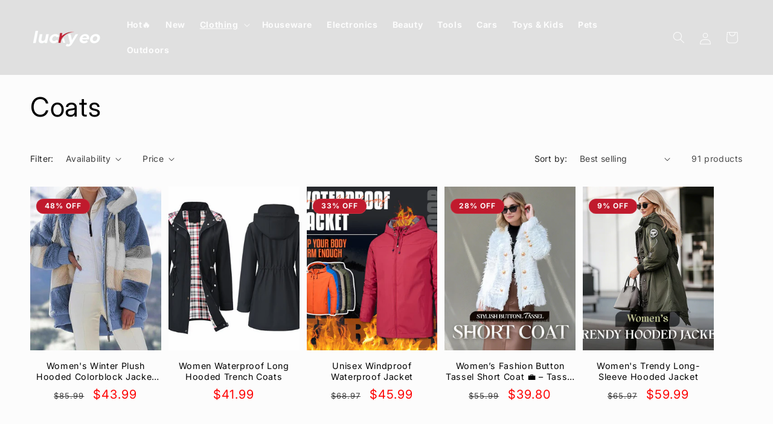

--- FILE ---
content_type: text/html; charset=utf-8
request_url: https://luckyeo.com/collections/coats
body_size: 49244
content:
<!doctype html>
<html class="js" lang="en">
  <head>
    <meta charset="utf-8">
    <meta http-equiv="X-UA-Compatible" content="IE=edge">
    <meta name="viewport" content="width=device-width,initial-scale=1">
    <meta name="theme-color" content="">
    <link rel="canonical" href="https://luckyeo.com/collections/coats"><link rel="icon" type="image/png" href="//luckyeo.com/cdn/shop/files/luckyeo-1-04.png?crop=center&height=32&v=1739350014&width=32"><link rel="preconnect" href="https://fonts.shopifycdn.com" crossorigin><link rel="stylesheet" href="https://cdnjs.cloudflare.com/ajax/libs/font-awesome/6.5.2/css/all.min.css" integrity="sha512-SnH5WK+bZxgPHs44uWIX+LLJAJ9/2PkPKZ5QiAj6Ta86w+fsb2TkcmfRyVX3pBnMFcV7oQPJkl9QevSCWr3W6A==" crossorigin="anonymous" referrerpolicy="no-referrer" />

    <title>
      Coats
 &ndash; luckyeo</title>

    

    

<meta property="og:site_name" content="luckyeo">
<meta property="og:url" content="https://luckyeo.com/collections/coats">
<meta property="og:title" content="Coats">
<meta property="og:type" content="website">
<meta property="og:description" content="luckyeo"><meta name="twitter:card" content="summary_large_image">
<meta name="twitter:title" content="Coats">
<meta name="twitter:description" content="luckyeo">


    <script src="//luckyeo.com/cdn/shop/t/6/assets/constants.js?v=58251544750838685771768547630" defer="defer"></script>
    <script src="//luckyeo.com/cdn/shop/t/6/assets/pubsub.js?v=158357773527763999511768547630" defer="defer"></script>
    <script src="//luckyeo.com/cdn/shop/t/6/assets/global.js?v=69198698717312658701768547630" defer="defer"></script><script src="//luckyeo.com/cdn/shop/t/6/assets/animations.js?v=88693664871331136111768547630" defer="defer"></script><script>window.performance && window.performance.mark && window.performance.mark('shopify.content_for_header.start');</script><meta id="shopify-digital-wallet" name="shopify-digital-wallet" content="/68619698343/digital_wallets/dialog">
<meta name="shopify-checkout-api-token" content="3daa1cc0fb8cbad97e09d3e49b25ae7b">
<meta id="in-context-paypal-metadata" data-shop-id="68619698343" data-venmo-supported="false" data-environment="production" data-locale="en_US" data-paypal-v4="true" data-currency="USD">
<link rel="alternate" type="application/atom+xml" title="Feed" href="/collections/coats.atom" />
<link rel="next" href="/collections/coats?page=2">
<link rel="alternate" type="application/json+oembed" href="https://luckyeo.com/collections/coats.oembed">
<script async="async" src="/checkouts/internal/preloads.js?locale=en-US"></script>
<script id="shopify-features" type="application/json">{"accessToken":"3daa1cc0fb8cbad97e09d3e49b25ae7b","betas":["rich-media-storefront-analytics"],"domain":"luckyeo.com","predictiveSearch":true,"shopId":68619698343,"locale":"en"}</script>
<script>var Shopify = Shopify || {};
Shopify.shop = "8npak8-wn.myshopify.com";
Shopify.locale = "en";
Shopify.currency = {"active":"USD","rate":"1.0"};
Shopify.country = "US";
Shopify.theme = {"name":"20260116 多功能大容量女钱包","id":150616539303,"schema_name":"LeiTe-Studio-01","schema_version":"24.05.20","theme_store_id":null,"role":"main"};
Shopify.theme.handle = "null";
Shopify.theme.style = {"id":null,"handle":null};
Shopify.cdnHost = "luckyeo.com/cdn";
Shopify.routes = Shopify.routes || {};
Shopify.routes.root = "/";</script>
<script type="module">!function(o){(o.Shopify=o.Shopify||{}).modules=!0}(window);</script>
<script>!function(o){function n(){var o=[];function n(){o.push(Array.prototype.slice.apply(arguments))}return n.q=o,n}var t=o.Shopify=o.Shopify||{};t.loadFeatures=n(),t.autoloadFeatures=n()}(window);</script>
<script id="shop-js-analytics" type="application/json">{"pageType":"collection"}</script>
<script defer="defer" async type="module" src="//luckyeo.com/cdn/shopifycloud/shop-js/modules/v2/client.init-shop-cart-sync_BN7fPSNr.en.esm.js"></script>
<script defer="defer" async type="module" src="//luckyeo.com/cdn/shopifycloud/shop-js/modules/v2/chunk.common_Cbph3Kss.esm.js"></script>
<script defer="defer" async type="module" src="//luckyeo.com/cdn/shopifycloud/shop-js/modules/v2/chunk.modal_DKumMAJ1.esm.js"></script>
<script type="module">
  await import("//luckyeo.com/cdn/shopifycloud/shop-js/modules/v2/client.init-shop-cart-sync_BN7fPSNr.en.esm.js");
await import("//luckyeo.com/cdn/shopifycloud/shop-js/modules/v2/chunk.common_Cbph3Kss.esm.js");
await import("//luckyeo.com/cdn/shopifycloud/shop-js/modules/v2/chunk.modal_DKumMAJ1.esm.js");

  window.Shopify.SignInWithShop?.initShopCartSync?.({"fedCMEnabled":true,"windoidEnabled":true});

</script>
<script>(function() {
  var isLoaded = false;
  function asyncLoad() {
    if (isLoaded) return;
    isLoaded = true;
    var urls = ["https:\/\/omnisnippet1.com\/platforms\/shopify.js?source=scriptTag\u0026v=2025-05-14T10\u0026shop=8npak8-wn.myshopify.com"];
    for (var i = 0; i < urls.length; i++) {
      var s = document.createElement('script');
      s.type = 'text/javascript';
      s.async = true;
      s.src = urls[i];
      var x = document.getElementsByTagName('script')[0];
      x.parentNode.insertBefore(s, x);
    }
  };
  if(window.attachEvent) {
    window.attachEvent('onload', asyncLoad);
  } else {
    window.addEventListener('load', asyncLoad, false);
  }
})();</script>
<script id="__st">var __st={"a":68619698343,"offset":28800,"reqid":"e26f0142-1afc-4be1-8a98-816c39724781-1769729377","pageurl":"luckyeo.com\/collections\/coats","u":"9d7758555e93","p":"collection","rtyp":"collection","rid":331649908903};</script>
<script>window.ShopifyPaypalV4VisibilityTracking = true;</script>
<script id="captcha-bootstrap">!function(){'use strict';const t='contact',e='account',n='new_comment',o=[[t,t],['blogs',n],['comments',n],[t,'customer']],c=[[e,'customer_login'],[e,'guest_login'],[e,'recover_customer_password'],[e,'create_customer']],r=t=>t.map((([t,e])=>`form[action*='/${t}']:not([data-nocaptcha='true']) input[name='form_type'][value='${e}']`)).join(','),a=t=>()=>t?[...document.querySelectorAll(t)].map((t=>t.form)):[];function s(){const t=[...o],e=r(t);return a(e)}const i='password',u='form_key',d=['recaptcha-v3-token','g-recaptcha-response','h-captcha-response',i],f=()=>{try{return window.sessionStorage}catch{return}},m='__shopify_v',_=t=>t.elements[u];function p(t,e,n=!1){try{const o=window.sessionStorage,c=JSON.parse(o.getItem(e)),{data:r}=function(t){const{data:e,action:n}=t;return t[m]||n?{data:e,action:n}:{data:t,action:n}}(c);for(const[e,n]of Object.entries(r))t.elements[e]&&(t.elements[e].value=n);n&&o.removeItem(e)}catch(o){console.error('form repopulation failed',{error:o})}}const l='form_type',E='cptcha';function T(t){t.dataset[E]=!0}const w=window,h=w.document,L='Shopify',v='ce_forms',y='captcha';let A=!1;((t,e)=>{const n=(g='f06e6c50-85a8-45c8-87d0-21a2b65856fe',I='https://cdn.shopify.com/shopifycloud/storefront-forms-hcaptcha/ce_storefront_forms_captcha_hcaptcha.v1.5.2.iife.js',D={infoText:'Protected by hCaptcha',privacyText:'Privacy',termsText:'Terms'},(t,e,n)=>{const o=w[L][v],c=o.bindForm;if(c)return c(t,g,e,D).then(n);var r;o.q.push([[t,g,e,D],n]),r=I,A||(h.body.append(Object.assign(h.createElement('script'),{id:'captcha-provider',async:!0,src:r})),A=!0)});var g,I,D;w[L]=w[L]||{},w[L][v]=w[L][v]||{},w[L][v].q=[],w[L][y]=w[L][y]||{},w[L][y].protect=function(t,e){n(t,void 0,e),T(t)},Object.freeze(w[L][y]),function(t,e,n,w,h,L){const[v,y,A,g]=function(t,e,n){const i=e?o:[],u=t?c:[],d=[...i,...u],f=r(d),m=r(i),_=r(d.filter((([t,e])=>n.includes(e))));return[a(f),a(m),a(_),s()]}(w,h,L),I=t=>{const e=t.target;return e instanceof HTMLFormElement?e:e&&e.form},D=t=>v().includes(t);t.addEventListener('submit',(t=>{const e=I(t);if(!e)return;const n=D(e)&&!e.dataset.hcaptchaBound&&!e.dataset.recaptchaBound,o=_(e),c=g().includes(e)&&(!o||!o.value);(n||c)&&t.preventDefault(),c&&!n&&(function(t){try{if(!f())return;!function(t){const e=f();if(!e)return;const n=_(t);if(!n)return;const o=n.value;o&&e.removeItem(o)}(t);const e=Array.from(Array(32),(()=>Math.random().toString(36)[2])).join('');!function(t,e){_(t)||t.append(Object.assign(document.createElement('input'),{type:'hidden',name:u})),t.elements[u].value=e}(t,e),function(t,e){const n=f();if(!n)return;const o=[...t.querySelectorAll(`input[type='${i}']`)].map((({name:t})=>t)),c=[...d,...o],r={};for(const[a,s]of new FormData(t).entries())c.includes(a)||(r[a]=s);n.setItem(e,JSON.stringify({[m]:1,action:t.action,data:r}))}(t,e)}catch(e){console.error('failed to persist form',e)}}(e),e.submit())}));const S=(t,e)=>{t&&!t.dataset[E]&&(n(t,e.some((e=>e===t))),T(t))};for(const o of['focusin','change'])t.addEventListener(o,(t=>{const e=I(t);D(e)&&S(e,y())}));const B=e.get('form_key'),M=e.get(l),P=B&&M;t.addEventListener('DOMContentLoaded',(()=>{const t=y();if(P)for(const e of t)e.elements[l].value===M&&p(e,B);[...new Set([...A(),...v().filter((t=>'true'===t.dataset.shopifyCaptcha))])].forEach((e=>S(e,t)))}))}(h,new URLSearchParams(w.location.search),n,t,e,['guest_login'])})(!0,!0)}();</script>
<script integrity="sha256-4kQ18oKyAcykRKYeNunJcIwy7WH5gtpwJnB7kiuLZ1E=" data-source-attribution="shopify.loadfeatures" defer="defer" src="//luckyeo.com/cdn/shopifycloud/storefront/assets/storefront/load_feature-a0a9edcb.js" crossorigin="anonymous"></script>
<script data-source-attribution="shopify.dynamic_checkout.dynamic.init">var Shopify=Shopify||{};Shopify.PaymentButton=Shopify.PaymentButton||{isStorefrontPortableWallets:!0,init:function(){window.Shopify.PaymentButton.init=function(){};var t=document.createElement("script");t.src="https://luckyeo.com/cdn/shopifycloud/portable-wallets/latest/portable-wallets.en.js",t.type="module",document.head.appendChild(t)}};
</script>
<script data-source-attribution="shopify.dynamic_checkout.buyer_consent">
  function portableWalletsHideBuyerConsent(e){var t=document.getElementById("shopify-buyer-consent"),n=document.getElementById("shopify-subscription-policy-button");t&&n&&(t.classList.add("hidden"),t.setAttribute("aria-hidden","true"),n.removeEventListener("click",e))}function portableWalletsShowBuyerConsent(e){var t=document.getElementById("shopify-buyer-consent"),n=document.getElementById("shopify-subscription-policy-button");t&&n&&(t.classList.remove("hidden"),t.removeAttribute("aria-hidden"),n.addEventListener("click",e))}window.Shopify?.PaymentButton&&(window.Shopify.PaymentButton.hideBuyerConsent=portableWalletsHideBuyerConsent,window.Shopify.PaymentButton.showBuyerConsent=portableWalletsShowBuyerConsent);
</script>
<script data-source-attribution="shopify.dynamic_checkout.cart.bootstrap">document.addEventListener("DOMContentLoaded",(function(){function t(){return document.querySelector("shopify-accelerated-checkout-cart, shopify-accelerated-checkout")}if(t())Shopify.PaymentButton.init();else{new MutationObserver((function(e,n){t()&&(Shopify.PaymentButton.init(),n.disconnect())})).observe(document.body,{childList:!0,subtree:!0})}}));
</script>
<script id='scb4127' type='text/javascript' async='' src='https://luckyeo.com/cdn/shopifycloud/privacy-banner/storefront-banner.js'></script><link id="shopify-accelerated-checkout-styles" rel="stylesheet" media="screen" href="https://luckyeo.com/cdn/shopifycloud/portable-wallets/latest/accelerated-checkout-backwards-compat.css" crossorigin="anonymous">
<style id="shopify-accelerated-checkout-cart">
        #shopify-buyer-consent {
  margin-top: 1em;
  display: inline-block;
  width: 100%;
}

#shopify-buyer-consent.hidden {
  display: none;
}

#shopify-subscription-policy-button {
  background: none;
  border: none;
  padding: 0;
  text-decoration: underline;
  font-size: inherit;
  cursor: pointer;
}

#shopify-subscription-policy-button::before {
  box-shadow: none;
}

      </style>
<script id="sections-script" data-sections="header" defer="defer" src="//luckyeo.com/cdn/shop/t/6/compiled_assets/scripts.js?v=1754"></script>
<script>window.performance && window.performance.mark && window.performance.mark('shopify.content_for_header.end');</script>


    <style data-shopify>
      @font-face {
  font-family: Inter;
  font-weight: 400;
  font-style: normal;
  font-display: swap;
  src: url("//luckyeo.com/cdn/fonts/inter/inter_n4.b2a3f24c19b4de56e8871f609e73ca7f6d2e2bb9.woff2") format("woff2"),
       url("//luckyeo.com/cdn/fonts/inter/inter_n4.af8052d517e0c9ffac7b814872cecc27ae1fa132.woff") format("woff");
}

      @font-face {
  font-family: Inter;
  font-weight: 700;
  font-style: normal;
  font-display: swap;
  src: url("//luckyeo.com/cdn/fonts/inter/inter_n7.02711e6b374660cfc7915d1afc1c204e633421e4.woff2") format("woff2"),
       url("//luckyeo.com/cdn/fonts/inter/inter_n7.6dab87426f6b8813070abd79972ceaf2f8d3b012.woff") format("woff");
}

      @font-face {
  font-family: Inter;
  font-weight: 400;
  font-style: italic;
  font-display: swap;
  src: url("//luckyeo.com/cdn/fonts/inter/inter_i4.feae1981dda792ab80d117249d9c7e0f1017e5b3.woff2") format("woff2"),
       url("//luckyeo.com/cdn/fonts/inter/inter_i4.62773b7113d5e5f02c71486623cf828884c85c6e.woff") format("woff");
}

      @font-face {
  font-family: Inter;
  font-weight: 700;
  font-style: italic;
  font-display: swap;
  src: url("//luckyeo.com/cdn/fonts/inter/inter_i7.b377bcd4cc0f160622a22d638ae7e2cd9b86ea4c.woff2") format("woff2"),
       url("//luckyeo.com/cdn/fonts/inter/inter_i7.7c69a6a34e3bb44fcf6f975857e13b9a9b25beb4.woff") format("woff");
}

      @font-face {
  font-family: Inter;
  font-weight: 400;
  font-style: normal;
  font-display: swap;
  src: url("//luckyeo.com/cdn/fonts/inter/inter_n4.b2a3f24c19b4de56e8871f609e73ca7f6d2e2bb9.woff2") format("woff2"),
       url("//luckyeo.com/cdn/fonts/inter/inter_n4.af8052d517e0c9ffac7b814872cecc27ae1fa132.woff") format("woff");
}


      
        :root,
        .color-scheme-1 {
          --color-background: 252,252,252;
        
          --gradient-background: #fcfcfc;
        

        

        --color-foreground: 0,0,0;
        --color-background-contrast: 188,188,188;
        --color-shadow: 0,62,55;
        --color-button: 0,62,55;
        --color-button-text: 252,252,252;
        --color-secondary-button: 252,252,252;
        --color-secondary-button-text: 0,62,55;
        --color-link: 0,62,55;
        --color-badge-foreground: 0,0,0;
        --color-badge-background: 252,252,252;
        --color-badge-border: 0,0,0;
        --payment-terms-background-color: rgb(252 252 252);
      }
      
        
        .color-scheme-2 {
          --color-background: 235,236,237;
        
          --gradient-background: #ebeced;
        

        

        --color-foreground: 0,0,0;
        --color-background-contrast: 168,172,177;
        --color-shadow: 255,255,255;
        --color-button: 192,26,45;
        --color-button-text: 235,236,237;
        --color-secondary-button: 235,236,237;
        --color-secondary-button-text: 255,255,255;
        --color-link: 255,255,255;
        --color-badge-foreground: 0,0,0;
        --color-badge-background: 235,236,237;
        --color-badge-border: 0,0,0;
        --payment-terms-background-color: rgb(235 236 237);
      }
      
        
        .color-scheme-3 {
          --color-background: 192,26,45;
        
          --gradient-background: #c01a2d;
        

        

        --color-foreground: 252,252,252;
        --color-background-contrast: 80,11,19;
        --color-shadow: 255,255,255;
        --color-button: 252,252,252;
        --color-button-text: 192,26,45;
        --color-secondary-button: 192,26,45;
        --color-secondary-button-text: 252,252,252;
        --color-link: 252,252,252;
        --color-badge-foreground: 252,252,252;
        --color-badge-background: 192,26,45;
        --color-badge-border: 252,252,252;
        --payment-terms-background-color: rgb(192 26 45);
      }
      
        
        .color-scheme-4 {
          --color-background: 192,26,45;
        
          --gradient-background: #c01a2d;
        

        

        --color-foreground: 252,252,252;
        --color-background-contrast: 80,11,19;
        --color-shadow: 0,62,55;
        --color-button: 0,62,55;
        --color-button-text: 0,62,55;
        --color-secondary-button: 192,26,45;
        --color-secondary-button-text: 0,62,55;
        --color-link: 0,62,55;
        --color-badge-foreground: 252,252,252;
        --color-badge-background: 192,26,45;
        --color-badge-border: 252,252,252;
        --payment-terms-background-color: rgb(192 26 45);
      }
      
        
        .color-scheme-5 {
          --color-background: 192,26,45;
        
          --gradient-background: #c01a2d;
        

        

        --color-foreground: 252,252,252;
        --color-background-contrast: 80,11,19;
        --color-shadow: 192,26,45;
        --color-button: 252,252,252;
        --color-button-text: 192,26,45;
        --color-secondary-button: 192,26,45;
        --color-secondary-button-text: 252,252,252;
        --color-link: 252,252,252;
        --color-badge-foreground: 252,252,252;
        --color-badge-background: 192,26,45;
        --color-badge-border: 252,252,252;
        --payment-terms-background-color: rgb(192 26 45);
      }
      
        
        .color-scheme-854f7e8b-47d1-44d0-81a1-a8a9a7a28460 {
          --color-background: 255,255,255;
        
          --gradient-background: #ffffff;
        

        

        --color-foreground: 0,0,0;
        --color-background-contrast: 191,191,191;
        --color-shadow: 0,0,0;
        --color-button: 0,0,0;
        --color-button-text: 252,252,252;
        --color-secondary-button: 255,255,255;
        --color-secondary-button-text: 0,0,0;
        --color-link: 0,0,0;
        --color-badge-foreground: 0,0,0;
        --color-badge-background: 255,255,255;
        --color-badge-border: 0,0,0;
        --payment-terms-background-color: rgb(255 255 255);
      }
      
        
        .color-scheme-20c5cda7-5a4f-4e54-9f90-a1f976e601f0 {
          --color-background: 252,252,252;
        
          --gradient-background: #fcfcfc;
        

        

        --color-foreground: 0,0,0;
        --color-background-contrast: 188,188,188;
        --color-shadow: 192,26,45;
        --color-button: 192,26,45;
        --color-button-text: 252,252,252;
        --color-secondary-button: 252,252,252;
        --color-secondary-button-text: 192,26,45;
        --color-link: 192,26,45;
        --color-badge-foreground: 0,0,0;
        --color-badge-background: 252,252,252;
        --color-badge-border: 0,0,0;
        --payment-terms-background-color: rgb(252 252 252);
      }
      
        
        .color-scheme-6e8fcde8-c479-463b-b6aa-d1e550f19b8e {
          --color-background: 24,27,4;
        
          --gradient-background: #181b04;
        

        

        --color-foreground: 255,255,255;
        --color-background-contrast: 204,226,60;
        --color-shadow: 24,27,4;
        --color-button: 24,27,4;
        --color-button-text: 252,252,252;
        --color-secondary-button: 24,27,4;
        --color-secondary-button-text: 24,27,4;
        --color-link: 24,27,4;
        --color-badge-foreground: 255,255,255;
        --color-badge-background: 24,27,4;
        --color-badge-border: 255,255,255;
        --payment-terms-background-color: rgb(24 27 4);
      }
      

      body, .color-scheme-1, .color-scheme-2, .color-scheme-3, .color-scheme-4, .color-scheme-5, .color-scheme-854f7e8b-47d1-44d0-81a1-a8a9a7a28460, .color-scheme-20c5cda7-5a4f-4e54-9f90-a1f976e601f0, .color-scheme-6e8fcde8-c479-463b-b6aa-d1e550f19b8e {
        color: rgba(var(--color-foreground), 0.75);
        background-color: rgb(var(--color-background));
      }

      :root {
        --font-body-family: Inter, sans-serif;
        --font-body-style: normal;
        --font-body-weight: 400;
        --font-body-weight-bold: 700;

        --font-heading-family: Inter, sans-serif;
        --font-heading-style: normal;
        --font-heading-weight: 400;

        --font-body-scale: 1.0;
        --font-heading-scale: 1.1;

        --media-padding: px;
        --media-border-opacity: 0.1;
        --media-border-width: 0px;
        --media-radius: 0px;
        --media-shadow-opacity: 0.0;
        --media-shadow-horizontal-offset: 0px;
        --media-shadow-vertical-offset: 4px;
        --media-shadow-blur-radius: 5px;
        --media-shadow-visible: 0;

        --page-width: 160rem;
        --page-width-margin: 0rem;

        --product-card-image-padding: 0.0rem;
        --product-card-corner-radius: 0.0rem;
        --product-card-text-alignment: center;
        --product-card-border-width: 0.0rem;
        --product-card-border-opacity: 0.1;
        --product-card-shadow-opacity: 0.0;
        --product-card-shadow-visible: 0;
        --product-card-shadow-horizontal-offset: -4.0rem;
        --product-card-shadow-vertical-offset: -4.0rem;
        --product-card-shadow-blur-radius: 0.0rem;

        --collection-card-image-padding: 0.0rem;
        --collection-card-corner-radius: 0.0rem;
        --collection-card-text-alignment: center;
        --collection-card-border-width: 0.0rem;
        --collection-card-border-opacity: 0.1;
        --collection-card-shadow-opacity: 0.0;
        --collection-card-shadow-visible: 0;
        --collection-card-shadow-horizontal-offset: 0.0rem;
        --collection-card-shadow-vertical-offset: 0.4rem;
        --collection-card-shadow-blur-radius: 0.5rem;

        --blog-card-image-padding: 0.0rem;
        --blog-card-corner-radius: 0.0rem;
        --blog-card-text-alignment: center;
        --blog-card-border-width: 0.0rem;
        --blog-card-border-opacity: 0.1;
        --blog-card-shadow-opacity: 0.0;
        --blog-card-shadow-visible: 0;
        --blog-card-shadow-horizontal-offset: 0.0rem;
        --blog-card-shadow-vertical-offset: 0.4rem;
        --blog-card-shadow-blur-radius: 0.5rem;

        --badge-corner-radius: 4.0rem;

        --popup-border-width: 0px;
        --popup-border-opacity: 0.1;
        --popup-corner-radius: 0px;
        --popup-shadow-opacity: 0.1;
        --popup-shadow-horizontal-offset: 6px;
        --popup-shadow-vertical-offset: 6px;
        --popup-shadow-blur-radius: 25px;

        --drawer-border-width: 1px;
        --drawer-border-opacity: 0.1;
        --drawer-shadow-opacity: 0.0;
        --drawer-shadow-horizontal-offset: 0px;
        --drawer-shadow-vertical-offset: 4px;
        --drawer-shadow-blur-radius: 5px;

        --spacing-sections-desktop: 0px;
        --spacing-sections-mobile: 0px;

        --grid-desktop-vertical-spacing: 12px;
        --grid-desktop-horizontal-spacing: 12px;
        --grid-mobile-vertical-spacing: 6px;
        --grid-mobile-horizontal-spacing: 6px;

        --text-boxes-border-opacity: 0.1;
        --text-boxes-border-width: 0px;
        --text-boxes-radius: 0px;
        --text-boxes-shadow-opacity: 0.0;
        --text-boxes-shadow-visible: 0;
        --text-boxes-shadow-horizontal-offset: 0px;
        --text-boxes-shadow-vertical-offset: 4px;
        --text-boxes-shadow-blur-radius: 5px;

        --buttons-radius: 40px;
        --buttons-radius-outset: 40px;
        --buttons-border-width: 0px;
        --buttons-border-opacity: 1.0;
        --buttons-shadow-opacity: 0.0;
        --buttons-shadow-visible: 0;
        --buttons-shadow-horizontal-offset: 2px;
        --buttons-shadow-vertical-offset: 2px;
        --buttons-shadow-blur-radius: 5px;
        --buttons-border-offset: 0.3px;

        --inputs-radius: 6px;
        --inputs-border-width: 1px;
        --inputs-border-opacity: 0.15;
        --inputs-shadow-opacity: 0.05;
        --inputs-shadow-horizontal-offset: 2px;
        --inputs-margin-offset: 2px;
        --inputs-shadow-vertical-offset: 2px;
        --inputs-shadow-blur-radius: 5px;
        --inputs-radius-outset: 7px;

        --variant-pills-radius: 40px;
        --variant-pills-border-width: 1px;
        --variant-pills-border-opacity: 0.55;
        --variant-pills-shadow-opacity: 0.0;
        --variant-pills-shadow-horizontal-offset: 0px;
        --variant-pills-shadow-vertical-offset: 4px;
        --variant-pills-shadow-blur-radius: 5px;
      }

      *,
      *::before,
      *::after {
        box-sizing: inherit;
      }

      html {
        box-sizing: border-box;
        font-size: calc(var(--font-body-scale) * 62.5%);
        height: 100%;
      }

      body {
        display: grid;
        grid-template-rows: auto auto 1fr auto;
        grid-template-columns: 100%;
        min-height: 100%;
        margin: 0;
        font-size: 1.5rem;
        letter-spacing: 0.06rem;
        line-height: calc(1 + 0.8 / var(--font-body-scale));
        font-family: var(--font-body-family);
        font-style: var(--font-body-style);
        font-weight: var(--font-body-weight);
      }

      @media screen and (min-width: 750px) {
        body {
          font-size: 1.6rem;
        }
      }
    </style>

    <link href="//luckyeo.com/cdn/shop/t/6/assets/base.css?v=136400507176141521981768547630" rel="stylesheet" type="text/css" media="all" />

      <link rel="preload" as="font" href="//luckyeo.com/cdn/fonts/inter/inter_n4.b2a3f24c19b4de56e8871f609e73ca7f6d2e2bb9.woff2" type="font/woff2" crossorigin>
      

      <link rel="preload" as="font" href="//luckyeo.com/cdn/fonts/inter/inter_n4.b2a3f24c19b4de56e8871f609e73ca7f6d2e2bb9.woff2" type="font/woff2" crossorigin>
      
<link href="//luckyeo.com/cdn/shop/t/6/assets/component-localization-form.css?v=120620094879297847921768547630" rel="stylesheet" type="text/css" media="all" />
      <script src="//luckyeo.com/cdn/shop/t/6/assets/localization-form.js?v=169565320306168926741768547630" defer="defer"></script><link
        rel="stylesheet"
        href="//luckyeo.com/cdn/shop/t/6/assets/component-predictive-search.css?v=118923337488134913561768547630"
        media="print"
        onload="this.media='all'"
      ><script>
      if (Shopify.designMode) {
        document.documentElement.classList.add('shopify-design-mode');
      }
    </script>

    <link href="//luckyeo.com/cdn/shop/t/6/assets/custom-update.css?v=131603827869595303961768547630" rel="stylesheet" type="text/css" media="all" />

    

    <script src="//luckyeo.com/cdn/shop/t/6/assets/jquery-1.12.4.min.js?v=143819514376552347241768547630"></script>


    <!-- slick 轮播 基于 jQuery1.7+ -->
    <link href="//luckyeo.com/cdn/shop/t/6/assets/slick.min.css?v=84731195424863962951768547630" rel="stylesheet" type="text/css" media="all" />
    <script src="//luckyeo.com/cdn/shop/t/6/assets/slick.min.js?v=42358486622890500061768547630"></script>
    <!-- slick 轮播 end -->
    
  <!-- BEGIN app block: shopify://apps/bundler-ribbons/blocks/app-embed/ff60c924-715c-4fb2-8180-4ddee6e7abc2 -->

<script>
  window.__SHOPIFY_API__ = {
    collection: {"id":331649908903,"handle":"coats","title":"Coats","updated_at":"2026-01-28T20:26:49+08:00","body_html":"","published_at":"2025-02-12T14:14:56+08:00","sort_order":"best-selling","template_suffix":"","disjunctive":true,"rules":[{"column":"tag","relation":"equals","condition":"Coats"},{"column":"type","relation":"equals","condition":"Coats"},{"column":"type","relation":"equals","condition":"Coat"}],"published_scope":"global"},
    products: null,
    cart: {"note":null,"attributes":{},"original_total_price":0,"total_price":0,"total_discount":0,"total_weight":0.0,"item_count":0,"items":[],"requires_shipping":false,"currency":"USD","items_subtotal_price":0,"cart_level_discount_applications":[],"checkout_charge_amount":0},
    page: null,
    blog: null,
    article: null,
    search: null,
    template: "collection",
    shop: {
      permanent_domain: "8npak8-wn.myshopify.com",
      money_format: "${{amount}}",
      currency: "USD",
      symbol: "$",
      iso: "USD",
    },
  }
</script>

<!-- 为当前 Theme 块扩展链接CSS -->
<link rel="stylesheet" href="https://cdn.shopify.com/extensions/019b35f9-b87c-7d1a-9b84-b7e5f761c635/bundler-app-79/assets/app-embed.css">

<!-- 为当前 Theme 块扩展链接JS -->
<script type="module" defer src="https://cdn.shopify.com/extensions/019b35f9-b87c-7d1a-9b84-b7e5f761c635/bundler-app-79/assets/app-embed.js"></script>
<!-- END app block --><script src="https://cdn.shopify.com/extensions/019c08a2-e302-7d88-82c7-bbdfcaaf0320/js-client-215/assets/pushowl-shopify.js" type="text/javascript" defer="defer"></script>
<link href="https://monorail-edge.shopifysvc.com" rel="dns-prefetch">
<script>(function(){if ("sendBeacon" in navigator && "performance" in window) {try {var session_token_from_headers = performance.getEntriesByType('navigation')[0].serverTiming.find(x => x.name == '_s').description;} catch {var session_token_from_headers = undefined;}var session_cookie_matches = document.cookie.match(/_shopify_s=([^;]*)/);var session_token_from_cookie = session_cookie_matches && session_cookie_matches.length === 2 ? session_cookie_matches[1] : "";var session_token = session_token_from_headers || session_token_from_cookie || "";function handle_abandonment_event(e) {var entries = performance.getEntries().filter(function(entry) {return /monorail-edge.shopifysvc.com/.test(entry.name);});if (!window.abandonment_tracked && entries.length === 0) {window.abandonment_tracked = true;var currentMs = Date.now();var navigation_start = performance.timing.navigationStart;var payload = {shop_id: 68619698343,url: window.location.href,navigation_start,duration: currentMs - navigation_start,session_token,page_type: "collection"};window.navigator.sendBeacon("https://monorail-edge.shopifysvc.com/v1/produce", JSON.stringify({schema_id: "online_store_buyer_site_abandonment/1.1",payload: payload,metadata: {event_created_at_ms: currentMs,event_sent_at_ms: currentMs}}));}}window.addEventListener('pagehide', handle_abandonment_event);}}());</script>
<script id="web-pixels-manager-setup">(function e(e,d,r,n,o){if(void 0===o&&(o={}),!Boolean(null===(a=null===(i=window.Shopify)||void 0===i?void 0:i.analytics)||void 0===a?void 0:a.replayQueue)){var i,a;window.Shopify=window.Shopify||{};var t=window.Shopify;t.analytics=t.analytics||{};var s=t.analytics;s.replayQueue=[],s.publish=function(e,d,r){return s.replayQueue.push([e,d,r]),!0};try{self.performance.mark("wpm:start")}catch(e){}var l=function(){var e={modern:/Edge?\/(1{2}[4-9]|1[2-9]\d|[2-9]\d{2}|\d{4,})\.\d+(\.\d+|)|Firefox\/(1{2}[4-9]|1[2-9]\d|[2-9]\d{2}|\d{4,})\.\d+(\.\d+|)|Chrom(ium|e)\/(9{2}|\d{3,})\.\d+(\.\d+|)|(Maci|X1{2}).+ Version\/(15\.\d+|(1[6-9]|[2-9]\d|\d{3,})\.\d+)([,.]\d+|)( \(\w+\)|)( Mobile\/\w+|) Safari\/|Chrome.+OPR\/(9{2}|\d{3,})\.\d+\.\d+|(CPU[ +]OS|iPhone[ +]OS|CPU[ +]iPhone|CPU IPhone OS|CPU iPad OS)[ +]+(15[._]\d+|(1[6-9]|[2-9]\d|\d{3,})[._]\d+)([._]\d+|)|Android:?[ /-](13[3-9]|1[4-9]\d|[2-9]\d{2}|\d{4,})(\.\d+|)(\.\d+|)|Android.+Firefox\/(13[5-9]|1[4-9]\d|[2-9]\d{2}|\d{4,})\.\d+(\.\d+|)|Android.+Chrom(ium|e)\/(13[3-9]|1[4-9]\d|[2-9]\d{2}|\d{4,})\.\d+(\.\d+|)|SamsungBrowser\/([2-9]\d|\d{3,})\.\d+/,legacy:/Edge?\/(1[6-9]|[2-9]\d|\d{3,})\.\d+(\.\d+|)|Firefox\/(5[4-9]|[6-9]\d|\d{3,})\.\d+(\.\d+|)|Chrom(ium|e)\/(5[1-9]|[6-9]\d|\d{3,})\.\d+(\.\d+|)([\d.]+$|.*Safari\/(?![\d.]+ Edge\/[\d.]+$))|(Maci|X1{2}).+ Version\/(10\.\d+|(1[1-9]|[2-9]\d|\d{3,})\.\d+)([,.]\d+|)( \(\w+\)|)( Mobile\/\w+|) Safari\/|Chrome.+OPR\/(3[89]|[4-9]\d|\d{3,})\.\d+\.\d+|(CPU[ +]OS|iPhone[ +]OS|CPU[ +]iPhone|CPU IPhone OS|CPU iPad OS)[ +]+(10[._]\d+|(1[1-9]|[2-9]\d|\d{3,})[._]\d+)([._]\d+|)|Android:?[ /-](13[3-9]|1[4-9]\d|[2-9]\d{2}|\d{4,})(\.\d+|)(\.\d+|)|Mobile Safari.+OPR\/([89]\d|\d{3,})\.\d+\.\d+|Android.+Firefox\/(13[5-9]|1[4-9]\d|[2-9]\d{2}|\d{4,})\.\d+(\.\d+|)|Android.+Chrom(ium|e)\/(13[3-9]|1[4-9]\d|[2-9]\d{2}|\d{4,})\.\d+(\.\d+|)|Android.+(UC? ?Browser|UCWEB|U3)[ /]?(15\.([5-9]|\d{2,})|(1[6-9]|[2-9]\d|\d{3,})\.\d+)\.\d+|SamsungBrowser\/(5\.\d+|([6-9]|\d{2,})\.\d+)|Android.+MQ{2}Browser\/(14(\.(9|\d{2,})|)|(1[5-9]|[2-9]\d|\d{3,})(\.\d+|))(\.\d+|)|K[Aa][Ii]OS\/(3\.\d+|([4-9]|\d{2,})\.\d+)(\.\d+|)/},d=e.modern,r=e.legacy,n=navigator.userAgent;return n.match(d)?"modern":n.match(r)?"legacy":"unknown"}(),u="modern"===l?"modern":"legacy",c=(null!=n?n:{modern:"",legacy:""})[u],f=function(e){return[e.baseUrl,"/wpm","/b",e.hashVersion,"modern"===e.buildTarget?"m":"l",".js"].join("")}({baseUrl:d,hashVersion:r,buildTarget:u}),m=function(e){var d=e.version,r=e.bundleTarget,n=e.surface,o=e.pageUrl,i=e.monorailEndpoint;return{emit:function(e){var a=e.status,t=e.errorMsg,s=(new Date).getTime(),l=JSON.stringify({metadata:{event_sent_at_ms:s},events:[{schema_id:"web_pixels_manager_load/3.1",payload:{version:d,bundle_target:r,page_url:o,status:a,surface:n,error_msg:t},metadata:{event_created_at_ms:s}}]});if(!i)return console&&console.warn&&console.warn("[Web Pixels Manager] No Monorail endpoint provided, skipping logging."),!1;try{return self.navigator.sendBeacon.bind(self.navigator)(i,l)}catch(e){}var u=new XMLHttpRequest;try{return u.open("POST",i,!0),u.setRequestHeader("Content-Type","text/plain"),u.send(l),!0}catch(e){return console&&console.warn&&console.warn("[Web Pixels Manager] Got an unhandled error while logging to Monorail."),!1}}}}({version:r,bundleTarget:l,surface:e.surface,pageUrl:self.location.href,monorailEndpoint:e.monorailEndpoint});try{o.browserTarget=l,function(e){var d=e.src,r=e.async,n=void 0===r||r,o=e.onload,i=e.onerror,a=e.sri,t=e.scriptDataAttributes,s=void 0===t?{}:t,l=document.createElement("script"),u=document.querySelector("head"),c=document.querySelector("body");if(l.async=n,l.src=d,a&&(l.integrity=a,l.crossOrigin="anonymous"),s)for(var f in s)if(Object.prototype.hasOwnProperty.call(s,f))try{l.dataset[f]=s[f]}catch(e){}if(o&&l.addEventListener("load",o),i&&l.addEventListener("error",i),u)u.appendChild(l);else{if(!c)throw new Error("Did not find a head or body element to append the script");c.appendChild(l)}}({src:f,async:!0,onload:function(){if(!function(){var e,d;return Boolean(null===(d=null===(e=window.Shopify)||void 0===e?void 0:e.analytics)||void 0===d?void 0:d.initialized)}()){var d=window.webPixelsManager.init(e)||void 0;if(d){var r=window.Shopify.analytics;r.replayQueue.forEach((function(e){var r=e[0],n=e[1],o=e[2];d.publishCustomEvent(r,n,o)})),r.replayQueue=[],r.publish=d.publishCustomEvent,r.visitor=d.visitor,r.initialized=!0}}},onerror:function(){return m.emit({status:"failed",errorMsg:"".concat(f," has failed to load")})},sri:function(e){var d=/^sha384-[A-Za-z0-9+/=]+$/;return"string"==typeof e&&d.test(e)}(c)?c:"",scriptDataAttributes:o}),m.emit({status:"loading"})}catch(e){m.emit({status:"failed",errorMsg:(null==e?void 0:e.message)||"Unknown error"})}}})({shopId: 68619698343,storefrontBaseUrl: "https://luckyeo.com",extensionsBaseUrl: "https://extensions.shopifycdn.com/cdn/shopifycloud/web-pixels-manager",monorailEndpoint: "https://monorail-edge.shopifysvc.com/unstable/produce_batch",surface: "storefront-renderer",enabledBetaFlags: ["2dca8a86"],webPixelsConfigList: [{"id":"1039433895","configuration":"{\"subdomain\": \"8npak8-wn\"}","eventPayloadVersion":"v1","runtimeContext":"STRICT","scriptVersion":"7c43d34f3733b2440dd44bce7edbeb00","type":"APP","apiClientId":1615517,"privacyPurposes":["ANALYTICS","MARKETING","SALE_OF_DATA"],"dataSharingAdjustments":{"protectedCustomerApprovalScopes":["read_customer_address","read_customer_email","read_customer_name","read_customer_personal_data","read_customer_phone"]}},{"id":"927531175","configuration":"{\"apiURL\":\"https:\/\/api.omnisend.com\",\"appURL\":\"https:\/\/app.omnisend.com\",\"brandID\":\"66287c7a3253d4f49d30df77\",\"trackingURL\":\"https:\/\/wt.omnisendlink.com\"}","eventPayloadVersion":"v1","runtimeContext":"STRICT","scriptVersion":"aa9feb15e63a302383aa48b053211bbb","type":"APP","apiClientId":186001,"privacyPurposes":["ANALYTICS","MARKETING","SALE_OF_DATA"],"dataSharingAdjustments":{"protectedCustomerApprovalScopes":["read_customer_address","read_customer_email","read_customer_name","read_customer_personal_data","read_customer_phone"]}},{"id":"shopify-app-pixel","configuration":"{}","eventPayloadVersion":"v1","runtimeContext":"STRICT","scriptVersion":"0450","apiClientId":"shopify-pixel","type":"APP","privacyPurposes":["ANALYTICS","MARKETING"]},{"id":"shopify-custom-pixel","eventPayloadVersion":"v1","runtimeContext":"LAX","scriptVersion":"0450","apiClientId":"shopify-pixel","type":"CUSTOM","privacyPurposes":["ANALYTICS","MARKETING"]}],isMerchantRequest: false,initData: {"shop":{"name":"luckyeo","paymentSettings":{"currencyCode":"USD"},"myshopifyDomain":"8npak8-wn.myshopify.com","countryCode":"CN","storefrontUrl":"https:\/\/luckyeo.com"},"customer":null,"cart":null,"checkout":null,"productVariants":[],"purchasingCompany":null},},"https://luckyeo.com/cdn","1d2a099fw23dfb22ep557258f5m7a2edbae",{"modern":"","legacy":""},{"shopId":"68619698343","storefrontBaseUrl":"https:\/\/luckyeo.com","extensionBaseUrl":"https:\/\/extensions.shopifycdn.com\/cdn\/shopifycloud\/web-pixels-manager","surface":"storefront-renderer","enabledBetaFlags":"[\"2dca8a86\"]","isMerchantRequest":"false","hashVersion":"1d2a099fw23dfb22ep557258f5m7a2edbae","publish":"custom","events":"[[\"page_viewed\",{}],[\"collection_viewed\",{\"collection\":{\"id\":\"331649908903\",\"title\":\"Coats\",\"productVariants\":[{\"price\":{\"amount\":43.99,\"currencyCode\":\"USD\"},\"product\":{\"title\":\"Women's Winter Plush Hooded Colorblock Jacket With Pockets\",\"vendor\":\"luckyeo1\",\"id\":\"8464729997479\",\"untranslatedTitle\":\"Women's Winter Plush Hooded Colorblock Jacket With Pockets\",\"url\":\"\/products\/womens-winter-plush-hooded-colorblock-jacket-with-pockets\",\"type\":\"\"},\"id\":\"46556602532007\",\"image\":{\"src\":\"\/\/luckyeo.com\/cdn\/shop\/files\/3ad2e1db16b4bbb9903d8cde7f33c423.jpg?v=1739413240\"},\"sku\":\"LF10233024LANS\",\"title\":\"Blue \/ S\",\"untranslatedTitle\":\"Blue \/ S\"},{\"price\":{\"amount\":41.99,\"currencyCode\":\"USD\"},\"product\":{\"title\":\"Women Waterproof Long Hooded Trench Coats\",\"vendor\":\"luckyeo1\",\"id\":\"8592194306215\",\"untranslatedTitle\":\"Women Waterproof Long Hooded Trench Coats\",\"url\":\"\/products\/women-waterproof-long-hooded-trench-coats\",\"type\":\"Coats\"},\"id\":\"47051776655527\",\"image\":{\"src\":\"\/\/luckyeo.com\/cdn\/shop\/files\/spp_shopify20250916105456_9e0f84e836ab6bdb142e8f78f3732784_ddba05a5-116a-4145-9614-673aed843f85.png?v=1759197218\"},\"sku\":\"LF10310180BAIS\",\"title\":\"White \/ S\",\"untranslatedTitle\":\"White \/ S\"},{\"price\":{\"amount\":45.99,\"currencyCode\":\"USD\"},\"product\":{\"title\":\"Unisex Windproof Waterproof Jacket\",\"vendor\":\"luckyeo1\",\"id\":\"8464730161319\",\"untranslatedTitle\":\"Unisex Windproof Waterproof Jacket\",\"url\":\"\/products\/jacket-2\",\"type\":\"\"},\"id\":\"46556606398631\",\"image\":{\"src\":\"\/\/luckyeo.com\/cdn\/shop\/files\/101205fa40c06e8505a2d2835fe99d47.jpg?v=1739413275\"},\"sku\":\"LF22148288REDS\",\"title\":\"Red \/ S \/ Male\",\"untranslatedTitle\":\"Red \/ S \/ Male\"},{\"price\":{\"amount\":39.8,\"currencyCode\":\"USD\"},\"product\":{\"title\":\"Women’s Fashion Button Tassel Short Coat 💼 – Tassel \u0026 Button Elegance, Suitable for Office \u0026 Casual Events 👠\",\"vendor\":\"luckyeo1\",\"id\":\"8586558111911\",\"untranslatedTitle\":\"Women’s Fashion Button Tassel Short Coat 💼 – Tassel \u0026 Button Elegance, Suitable for Office \u0026 Casual Events 👠\",\"url\":\"\/products\/shcxxf\",\"type\":\"Coats\"},\"id\":\"47031397122215\",\"image\":{\"src\":\"\/\/luckyeo.com\/cdn\/shop\/files\/6_bb75cbee-df85-4d2e-8ee3-68cf9b2432a6.jpg?v=1757499082\"},\"sku\":\"LF10312070BAIS\",\"title\":\"White \/ S\",\"untranslatedTitle\":\"White \/ S\"},{\"price\":{\"amount\":59.99,\"currencyCode\":\"USD\"},\"product\":{\"title\":\"Women's Trendy Long-Sleeve Hooded Jacket\",\"vendor\":\"luckyeo1\",\"id\":\"8583365558439\",\"untranslatedTitle\":\"Women's Trendy Long-Sleeve Hooded Jacket\",\"url\":\"\/products\/wom9516-1\",\"type\":\"Coats\"},\"id\":\"47013124898983\",\"image\":{\"src\":\"\/\/luckyeo.com\/cdn\/shop\/files\/1_815c1c61-16d4-4ae8-89d3-f74d4dd92868.jpg?v=1757038238\"},\"sku\":\"LF10310918JLVS\",\"title\":\"Special Offer Now🔥Green \/ S\",\"untranslatedTitle\":\"Special Offer Now🔥Green \/ S\"},{\"price\":{\"amount\":27.99,\"currencyCode\":\"USD\"},\"product\":{\"title\":\"Casual Long Sleeve Cardigan with Buttons\",\"vendor\":\"luckyeo1\",\"id\":\"8464729374887\",\"untranslatedTitle\":\"Casual Long Sleeve Cardigan with Buttons\",\"url\":\"\/products\/cardigan-with-buttons\",\"type\":\"\"},\"id\":\"46556590768295\",\"image\":{\"src\":\"\/\/luckyeo.com\/cdn\/shop\/files\/d0dcb488495767c219a98620610cbf95.jpg?v=1739413043\"},\"sku\":\"LF10256149FENM\",\"title\":\"Pink \/ M\",\"untranslatedTitle\":\"Pink \/ M\"},{\"price\":{\"amount\":58.99,\"currencyCode\":\"USD\"},\"product\":{\"title\":\"Women's Double-Layer Knit Shawl with Plush Trim\",\"vendor\":\"luckyeo1\",\"id\":\"8679335887015\",\"untranslatedTitle\":\"Women's Double-Layer Knit Shawl with Plush Trim\",\"url\":\"\/products\/womens-double-layer-knit-shawl-with-plush-trim\",\"type\":\"Coats\"},\"id\":\"47585579860135\",\"image\":{\"src\":\"\/\/luckyeo.com\/cdn\/shop\/files\/spp_shopify20260104112516_50735eb860f62ae523ce1a51521ec9ed_a568de83-4331-4826-80ec-f4cc0bb5d8eb.jpg?v=1767497157\"},\"sku\":\"LF40286699MISONE\",\"title\":\"Beige\",\"untranslatedTitle\":\"Beige\"},{\"price\":{\"amount\":33.99,\"currencyCode\":\"USD\"},\"product\":{\"title\":\"Women's Warm Diamond Pattern Hooded Jacket\",\"vendor\":\"luckyeo1\",\"id\":\"8673701855399\",\"untranslatedTitle\":\"Women's Warm Diamond Pattern Hooded Jacket\",\"url\":\"\/products\/womens-warm-diamond-pattern-hooded-jacket\",\"type\":\"Coats\"},\"id\":\"47524107944103\",\"image\":{\"src\":\"\/\/luckyeo.com\/cdn\/shop\/files\/spp_shopify20251015172121_3df73332ddffb27a5322be9994fb58d9_8da6a336-2fcc-4de8-b53e-242a69f5ef10.jpg?v=1766731734\"},\"sku\":\"LF10280031C01S\",\"title\":\"White \/ S\",\"untranslatedTitle\":\"White \/ S\"},{\"price\":{\"amount\":39.99,\"currencyCode\":\"USD\"},\"product\":{\"title\":\"💖Women’s Solid Color Long Sleeve Cardigan\",\"vendor\":\"luckyeo1\",\"id\":\"8665325568167\",\"untranslatedTitle\":\"💖Women’s Solid Color Long Sleeve Cardigan\",\"url\":\"\/products\/womens-solid-color-long-sleeve-cardigan\",\"type\":\"Coats\"},\"id\":\"47451001815207\",\"image\":{\"src\":\"\/\/luckyeo.com\/cdn\/shop\/files\/spp_shopify20251016145626_1c3de5fea13be83868b8359e623c2b9f_e9b7d5d6-0992-4744-bee4-5c6182fabad4.jpg?v=1765866533\"},\"sku\":\"LF10311870BAIS\",\"title\":\"White \/ S\",\"untranslatedTitle\":\"White \/ S\"},{\"price\":{\"amount\":48.9,\"currencyCode\":\"USD\"},\"product\":{\"title\":\"🔥Hot Sale Offers-Women's Diamond Quilted Puffer Jacket\",\"vendor\":\"luckyeo1\",\"id\":\"8644267966631\",\"untranslatedTitle\":\"🔥Hot Sale Offers-Women's Diamond Quilted Puffer Jacket\",\"url\":\"\/products\/womend\",\"type\":\"Coats\"},\"id\":\"47310945058983\",\"image\":{\"src\":\"\/\/luckyeo.com\/cdn\/shop\/files\/spp_shopify20251027175651_5864c7082473f85beea098d655d5ae5e_aac46f8d-52ba-4ed0-86ac-1119b4a35802.jpg?v=1763967780\"},\"sku\":\"LF10318707ZIHS\",\"title\":\"Rose Red \/ S\",\"untranslatedTitle\":\"Rose Red \/ S\"},{\"price\":{\"amount\":35.99,\"currencyCode\":\"USD\"},\"product\":{\"title\":\"Women's Fall Casual Long Sleeve Button Down Open Front Cable Knit Cardigan Sweater Coat\",\"vendor\":\"luckyeo1\",\"id\":\"8641286897831\",\"untranslatedTitle\":\"Women's Fall Casual Long Sleeve Button Down Open Front Cable Knit Cardigan Sweater Coat\",\"url\":\"\/products\/womens-sweater-coat\",\"type\":\"Coats\"},\"id\":\"47301085200551\",\"image\":{\"src\":\"\/\/luckyeo.com\/cdn\/shop\/files\/a1d267ccacc368eca625126f47843374_f2fbd3e4-9a83-49f8-a472-535c5555d6a8.jpg?v=1763622401\"},\"sku\":\"LF10241514BAIS\",\"title\":\"White \/ S\",\"untranslatedTitle\":\"White \/ S\"},{\"price\":{\"amount\":41.99,\"currencyCode\":\"USD\"},\"product\":{\"title\":\"💦3-in-1 Waterproof Women's Jacket – Rain, Wind \u0026 Cold, All Covered\",\"vendor\":\"luckyeo1\",\"id\":\"8631843651751\",\"untranslatedTitle\":\"💦3-in-1 Waterproof Women's Jacket – Rain, Wind \u0026 Cold, All Covered\",\"url\":\"\/products\/jacketl\",\"type\":\"Coats\"},\"id\":\"47226010665127\",\"image\":{\"src\":\"\/\/luckyeo.com\/cdn\/shop\/files\/a9c027c10d318084703d70f2cf257a1797628468.jpg?v=1762401575\"},\"sku\":\"LF10309999ZISS\",\"title\":\"🔥Purple \/ S: UK 8-16\",\"untranslatedTitle\":\"🔥Purple \/ S: UK 8-16\"},{\"price\":{\"amount\":46.88,\"currencyCode\":\"USD\"},\"product\":{\"title\":\"🔥Women's Lightweight Short Padded Vest\",\"vendor\":\"luckyeo1\",\"id\":\"8613060083879\",\"untranslatedTitle\":\"🔥Women's Lightweight Short Padded Vest\",\"url\":\"\/products\/eight-vest-go\",\"type\":\"Coats\"},\"id\":\"47141884657831\",\"image\":{\"src\":\"\/\/luckyeo.com\/cdn\/shop\/files\/spp_shopify20251016104202_818cd2ac0fec7f2184626ebd654f696c_9dafec78-7fa7-4be8-87a8-1f3b1c2d642e.jpg?v=1760689725\"},\"sku\":\"LF10310038BAIS\",\"title\":\"White \/ S\",\"untranslatedTitle\":\"White \/ S\"},{\"price\":{\"amount\":37.98,\"currencyCode\":\"USD\"},\"product\":{\"title\":\"V-Neck Knit Bow Cardigan\",\"vendor\":\"luckyeo1\",\"id\":\"8611770106023\",\"untranslatedTitle\":\"V-Neck Knit Bow Cardigan\",\"url\":\"\/products\/v-neck-knit-bow-cardigan\",\"type\":\"Coats\"},\"id\":\"47136730316967\",\"image\":{\"src\":\"\/\/luckyeo.com\/cdn\/shop\/files\/spp_shopify20251015115508_d2dd1b9ff7e8bc8d1c670375cda3662a_1901c8ef-ca3c-4df9-ad09-d6522546e948.jpg?v=1760585459\"},\"sku\":\"LF10317492HUIS\",\"title\":\"Gray \/ S\",\"untranslatedTitle\":\"Gray \/ S\"},{\"price\":{\"amount\":28.99,\"currencyCode\":\"USD\"},\"product\":{\"title\":\"Chic Women's Casual Lapel Coat\",\"vendor\":\"luckyeo1\",\"id\":\"8591147761831\",\"untranslatedTitle\":\"Chic Women's Casual Lapel Coat\",\"url\":\"\/products\/chic-casual-lapel-coat\",\"type\":\"Coats\"},\"id\":\"47048166375591\",\"image\":{\"src\":\"\/\/luckyeo.com\/cdn\/shop\/files\/spp_20250610110824_74438d60dd4479b7df592833282f2cf0_5e758d11-0cbf-440d-8075-528dacbbb768.jpg?v=1758161144\"},\"sku\":\"LF10296938REDS\",\"title\":\"Red \/ S\",\"untranslatedTitle\":\"Red \/ S\"},{\"price\":{\"amount\":24.99,\"currencyCode\":\"USD\"},\"product\":{\"title\":\"🔥Hollow Out Knitted Shawl Coat\",\"vendor\":\"luckyeo1\",\"id\":\"8573976608935\",\"untranslatedTitle\":\"🔥Hollow Out Knitted Shawl Coat\",\"url\":\"\/products\/shawl-coat\",\"type\":\"Coats\"},\"id\":\"46983914193063\",\"image\":{\"src\":\"\/\/luckyeo.com\/cdn\/shop\/files\/25e9c5a3e17c82ba372ceb19ddab7cfbe73bb975_b59043f0-bf2d-4359-8cdd-fa661fcbb6b7.jpg?v=1760061016\"},\"sku\":\"LF40281916C01M\",\"title\":\"🔥Brown\",\"untranslatedTitle\":\"🔥Brown\"},{\"price\":{\"amount\":19.99,\"currencyCode\":\"USD\"},\"product\":{\"title\":\"🔥 Vintage Lace Beaded Shawl🔥\",\"vendor\":\"luckyeo1\",\"id\":\"8550688981159\",\"untranslatedTitle\":\"🔥 Vintage Lace Beaded Shawl🔥\",\"url\":\"\/products\/shawl\",\"type\":\"Coats\"},\"id\":\"46884647043239\",\"image\":{\"src\":\"\/\/luckyeo.com\/cdn\/shop\/files\/4de48c3faa3251b55bf11551d674f46216114623_521778ad-6354-4025-8be5-d3681c79b032.jpg?v=1752043155\"},\"sku\":\"LF10303869HJSJM\",\"title\":\"🔥black gold \/ BUY 1\",\"untranslatedTitle\":\"🔥black gold \/ BUY 1\"},{\"price\":{\"amount\":18.99,\"currencyCode\":\"USD\"},\"product\":{\"title\":\"Versatile Quick-Drying Transparent Waterproof Adhesive\",\"vendor\":\"luckyeo1\",\"id\":\"8490366042279\",\"untranslatedTitle\":\"Versatile Quick-Drying Transparent Waterproof Adhesive\",\"url\":\"\/products\/drying\",\"type\":\"Tools \u0026 Gadgets\"},\"id\":\"46654407835815\",\"image\":{\"src\":\"\/\/luckyeo.com\/cdn\/shop\/files\/spp_20250224184017_338b2ef732230b50cd1a4c1e75ab7e3e_cf23fcb2-cd57-4798-ac76-275573dba4c2.jpg?v=1742530301\"},\"sku\":\"LE70290926\",\"title\":\"1 *Adhesive + 1*Brush\",\"untranslatedTitle\":\"1 *Adhesive + 1*Brush\"},{\"price\":{\"amount\":36.99,\"currencyCode\":\"USD\"},\"product\":{\"title\":\"Korean Style Short Fashion Trench Coat\",\"vendor\":\"luckyeo1\",\"id\":\"8470228107431\",\"untranslatedTitle\":\"Korean Style Short Fashion Trench Coat\",\"url\":\"\/products\/coat-9\",\"type\":\"Coats\"},\"id\":\"46583656906919\",\"image\":{\"src\":\"\/\/luckyeo.com\/cdn\/shop\/files\/spp_20250218103850_9b06ea7447071b19dbe432a684e31d21_7bce1bf0-4511-4447-bdbe-87eddb521fc2.jpg?v=1740369956\"},\"sku\":\"LF10256449C01L\",\"title\":\"Khaki \/ L（110.23 - 126.76 lbs）\",\"untranslatedTitle\":\"Khaki \/ L（110.23 - 126.76 lbs）\"},{\"price\":{\"amount\":49.99,\"currencyCode\":\"USD\"},\"product\":{\"title\":\"L'Aurablend Trench Coat\",\"vendor\":\"luckyeo1\",\"id\":\"8466512052391\",\"untranslatedTitle\":\"L'Aurablend Trench Coat\",\"url\":\"\/products\/laurablend-trench-coat\",\"type\":\"\"},\"id\":\"46567425343655\",\"image\":{\"src\":\"\/\/luckyeo.com\/cdn\/shop\/files\/1c3537cfd34a293e7d73908fdf35fa80.jpg?v=1739756084\"},\"sku\":\"LF10258119C01M\",\"title\":\"Pink \/ M\",\"untranslatedTitle\":\"Pink \/ M\"}]}}]]"});</script><script>
  window.ShopifyAnalytics = window.ShopifyAnalytics || {};
  window.ShopifyAnalytics.meta = window.ShopifyAnalytics.meta || {};
  window.ShopifyAnalytics.meta.currency = 'USD';
  var meta = {"products":[{"id":8464729997479,"gid":"gid:\/\/shopify\/Product\/8464729997479","vendor":"luckyeo1","type":"","handle":"womens-winter-plush-hooded-colorblock-jacket-with-pockets","variants":[{"id":46556602532007,"price":4399,"name":"Women's Winter Plush Hooded Colorblock Jacket With Pockets - Blue \/ S","public_title":"Blue \/ S","sku":"LF10233024LANS"},{"id":46556602564775,"price":4399,"name":"Women's Winter Plush Hooded Colorblock Jacket With Pockets - Blue \/ M","public_title":"Blue \/ M","sku":"LF10233024LANM"},{"id":46556602597543,"price":4399,"name":"Women's Winter Plush Hooded Colorblock Jacket With Pockets - Blue \/ L","public_title":"Blue \/ L","sku":"LF10233024LANL"},{"id":46556602630311,"price":4399,"name":"Women's Winter Plush Hooded Colorblock Jacket With Pockets - Blue \/ XL","public_title":"Blue \/ XL","sku":"LF10233024LANXL"},{"id":46556602663079,"price":4399,"name":"Women's Winter Plush Hooded Colorblock Jacket With Pockets - Blue \/ 2XL","public_title":"Blue \/ 2XL","sku":"LF10233024LAN2XL"},{"id":46556602695847,"price":4399,"name":"Women's Winter Plush Hooded Colorblock Jacket With Pockets - Blue \/ 3XL","public_title":"Blue \/ 3XL","sku":"LF10233024LAN3XL"},{"id":46556602728615,"price":4399,"name":"Women's Winter Plush Hooded Colorblock Jacket With Pockets - Blue \/ 4XL","public_title":"Blue \/ 4XL","sku":"LF10233024LAN4XL"},{"id":46556602761383,"price":4399,"name":"Women's Winter Plush Hooded Colorblock Jacket With Pockets - Blue \/ 5XL","public_title":"Blue \/ 5XL","sku":"LF10233024LAN5XL"},{"id":46556602794151,"price":4399,"name":"Women's Winter Plush Hooded Colorblock Jacket With Pockets - Khaki \/ S","public_title":"Khaki \/ S","sku":"LF10233024KAQS"},{"id":46556602826919,"price":4399,"name":"Women's Winter Plush Hooded Colorblock Jacket With Pockets - Khaki \/ M","public_title":"Khaki \/ M","sku":"LF10233024KAQM"},{"id":46556602859687,"price":4399,"name":"Women's Winter Plush Hooded Colorblock Jacket With Pockets - Khaki \/ L","public_title":"Khaki \/ L","sku":"LF10233024KAQL"},{"id":46556602892455,"price":4399,"name":"Women's Winter Plush Hooded Colorblock Jacket With Pockets - Khaki \/ XL","public_title":"Khaki \/ XL","sku":"LF10233024KAQXL"},{"id":46556602925223,"price":4399,"name":"Women's Winter Plush Hooded Colorblock Jacket With Pockets - Khaki \/ 2XL","public_title":"Khaki \/ 2XL","sku":"LF10233024KAQ2XL"},{"id":46556602957991,"price":4399,"name":"Women's Winter Plush Hooded Colorblock Jacket With Pockets - Khaki \/ 3XL","public_title":"Khaki \/ 3XL","sku":"LF10233024KAQ3XL"},{"id":46556602990759,"price":4399,"name":"Women's Winter Plush Hooded Colorblock Jacket With Pockets - Khaki \/ 4XL","public_title":"Khaki \/ 4XL","sku":"LF10233024KAQ4XL"},{"id":46556603023527,"price":4399,"name":"Women's Winter Plush Hooded Colorblock Jacket With Pockets - Khaki \/ 5XL","public_title":"Khaki \/ 5XL","sku":"LF10233024KAQ5XL"},{"id":46556603056295,"price":4399,"name":"Women's Winter Plush Hooded Colorblock Jacket With Pockets - Red \/ S","public_title":"Red \/ S","sku":"LF10233024REDS"},{"id":46556603089063,"price":4399,"name":"Women's Winter Plush Hooded Colorblock Jacket With Pockets - Red \/ M","public_title":"Red \/ M","sku":"LF10233024REDM"},{"id":46556603121831,"price":4399,"name":"Women's Winter Plush Hooded Colorblock Jacket With Pockets - Red \/ L","public_title":"Red \/ L","sku":"LF10233024REDL"},{"id":46556603154599,"price":4399,"name":"Women's Winter Plush Hooded Colorblock Jacket With Pockets - Red \/ XL","public_title":"Red \/ XL","sku":"LF10233024REDXL"},{"id":46556603187367,"price":4399,"name":"Women's Winter Plush Hooded Colorblock Jacket With Pockets - Red \/ 2XL","public_title":"Red \/ 2XL","sku":"LF10233024RED2XL"},{"id":46556603220135,"price":4399,"name":"Women's Winter Plush Hooded Colorblock Jacket With Pockets - Red \/ 3XL","public_title":"Red \/ 3XL","sku":"LF10233024RED3XL"},{"id":46556603252903,"price":4399,"name":"Women's Winter Plush Hooded Colorblock Jacket With Pockets - Red \/ 4XL","public_title":"Red \/ 4XL","sku":"LF10233024RED4XL"},{"id":46556603285671,"price":4399,"name":"Women's Winter Plush Hooded Colorblock Jacket With Pockets - Red \/ 5XL","public_title":"Red \/ 5XL","sku":"LF10233024RED5XL"},{"id":46556603318439,"price":4399,"name":"Women's Winter Plush Hooded Colorblock Jacket With Pockets - Purple \/ S","public_title":"Purple \/ S","sku":"LF10233024ZISS"},{"id":46556603351207,"price":4399,"name":"Women's Winter Plush Hooded Colorblock Jacket With Pockets - Purple \/ M","public_title":"Purple \/ M","sku":"LF10233024ZISM"},{"id":46556603383975,"price":4399,"name":"Women's Winter Plush Hooded Colorblock Jacket With Pockets - Purple \/ L","public_title":"Purple \/ L","sku":"LF10233024ZISL"},{"id":46556603416743,"price":4399,"name":"Women's Winter Plush Hooded Colorblock Jacket With Pockets - Purple \/ XL","public_title":"Purple \/ XL","sku":"LF10233024ZISXL"},{"id":46556603449511,"price":4399,"name":"Women's Winter Plush Hooded Colorblock Jacket With Pockets - Purple \/ 2XL","public_title":"Purple \/ 2XL","sku":"LF10233024ZIS2XL"},{"id":46556603482279,"price":4399,"name":"Women's Winter Plush Hooded Colorblock Jacket With Pockets - Purple \/ 3XL","public_title":"Purple \/ 3XL","sku":"LF10233024ZIS3XL"},{"id":46556603515047,"price":4399,"name":"Women's Winter Plush Hooded Colorblock Jacket With Pockets - Purple \/ 4XL","public_title":"Purple \/ 4XL","sku":"LF10233024ZIS4XL"},{"id":46556603547815,"price":4399,"name":"Women's Winter Plush Hooded Colorblock Jacket With Pockets - Purple \/ 5XL","public_title":"Purple \/ 5XL","sku":"LF10233024ZIS5XL"},{"id":46556603580583,"price":4399,"name":"Women's Winter Plush Hooded Colorblock Jacket With Pockets - Green \/ S","public_title":"Green \/ S","sku":"LF10233024LVSS"},{"id":46556603613351,"price":4399,"name":"Women's Winter Plush Hooded Colorblock Jacket With Pockets - Green \/ M","public_title":"Green \/ M","sku":"LF10233024LVSM"},{"id":46556603646119,"price":4399,"name":"Women's Winter Plush Hooded Colorblock Jacket With Pockets - Green \/ L","public_title":"Green \/ L","sku":"LF10233024LVSL"},{"id":46556603678887,"price":4399,"name":"Women's Winter Plush Hooded Colorblock Jacket With Pockets - Green \/ XL","public_title":"Green \/ XL","sku":"LF10233024LVSXL"},{"id":46556603711655,"price":4399,"name":"Women's Winter Plush Hooded Colorblock Jacket With Pockets - Green \/ 2XL","public_title":"Green \/ 2XL","sku":"LF10233024LVS2XL"},{"id":46556603744423,"price":4399,"name":"Women's Winter Plush Hooded Colorblock Jacket With Pockets - Green \/ 3XL","public_title":"Green \/ 3XL","sku":"LF10233024LVS3XL"},{"id":46556603777191,"price":4399,"name":"Women's Winter Plush Hooded Colorblock Jacket With Pockets - Green \/ 4XL","public_title":"Green \/ 4XL","sku":"LF10233024LVS4XL"},{"id":46556603809959,"price":4399,"name":"Women's Winter Plush Hooded Colorblock Jacket With Pockets - Green \/ 5XL","public_title":"Green \/ 5XL","sku":"LF10233024LVS5XL"},{"id":46556603842727,"price":4399,"name":"Women's Winter Plush Hooded Colorblock Jacket With Pockets - Black \/ S","public_title":"Black \/ S","sku":"LF10233024HEIS"},{"id":46556603875495,"price":4399,"name":"Women's Winter Plush Hooded Colorblock Jacket With Pockets - Black \/ M","public_title":"Black \/ M","sku":"LF10233024HEIM"},{"id":46556603908263,"price":4399,"name":"Women's Winter Plush Hooded Colorblock Jacket With Pockets - Black \/ L","public_title":"Black \/ L","sku":"LF10233024HEIL"},{"id":46556603941031,"price":4399,"name":"Women's Winter Plush Hooded Colorblock Jacket With Pockets - Black \/ XL","public_title":"Black \/ XL","sku":"LF10233024HEIXL"},{"id":46556603973799,"price":4399,"name":"Women's Winter Plush Hooded Colorblock Jacket With Pockets - Black \/ 2XL","public_title":"Black \/ 2XL","sku":"LF10233024HEI2XL"},{"id":46556604006567,"price":4399,"name":"Women's Winter Plush Hooded Colorblock Jacket With Pockets - Black \/ 3XL","public_title":"Black \/ 3XL","sku":"LF10233024HEI3XL"},{"id":46556604039335,"price":4399,"name":"Women's Winter Plush Hooded Colorblock Jacket With Pockets - Black \/ 4XL","public_title":"Black \/ 4XL","sku":"LF10233024HEI4XL"},{"id":46556604072103,"price":4399,"name":"Women's Winter Plush Hooded Colorblock Jacket With Pockets - Black \/ 5XL","public_title":"Black \/ 5XL","sku":"LF10233024HEI5XL"},{"id":46556604104871,"price":4399,"name":"Women's Winter Plush Hooded Colorblock Jacket With Pockets - Army green \/ S","public_title":"Army green \/ S","sku":"LF10233024JLVS"},{"id":46556604137639,"price":4399,"name":"Women's Winter Plush Hooded Colorblock Jacket With Pockets - Army green \/ M","public_title":"Army green \/ M","sku":"LF10233024JLVM"},{"id":46556604170407,"price":4399,"name":"Women's Winter Plush Hooded Colorblock Jacket With Pockets - Army green \/ L","public_title":"Army green \/ L","sku":"LF10233024JLVL"},{"id":46556604203175,"price":4399,"name":"Women's Winter Plush Hooded Colorblock Jacket With Pockets - Army green \/ XL","public_title":"Army green \/ XL","sku":"LF10233024JLVXL"},{"id":46556604235943,"price":4399,"name":"Women's Winter Plush Hooded Colorblock Jacket With Pockets - Army green \/ 2XL","public_title":"Army green \/ 2XL","sku":"LF10233024JLV2XL"},{"id":46556604268711,"price":4399,"name":"Women's Winter Plush Hooded Colorblock Jacket With Pockets - Army green \/ 3XL","public_title":"Army green \/ 3XL","sku":"LF10233024JLV3XL"},{"id":46556604301479,"price":4399,"name":"Women's Winter Plush Hooded Colorblock Jacket With Pockets - Army green \/ 4XL","public_title":"Army green \/ 4XL","sku":"LF10233024JLV4XL"},{"id":46556604334247,"price":4399,"name":"Women's Winter Plush Hooded Colorblock Jacket With Pockets - Army green \/ 5XL","public_title":"Army green \/ 5XL","sku":"LF10233024JLV5XL"},{"id":46556604367015,"price":4399,"name":"Women's Winter Plush Hooded Colorblock Jacket With Pockets - Caramel color \/ S","public_title":"Caramel color \/ S","sku":"LF10233024JTSS"},{"id":46556604399783,"price":4399,"name":"Women's Winter Plush Hooded Colorblock Jacket With Pockets - Caramel color \/ M","public_title":"Caramel color \/ M","sku":"LF10233024JTSM"},{"id":46556604432551,"price":4399,"name":"Women's Winter Plush Hooded Colorblock Jacket With Pockets - Caramel color \/ L","public_title":"Caramel color \/ L","sku":"LF10233024JTSL"},{"id":46556604465319,"price":4399,"name":"Women's Winter Plush Hooded Colorblock Jacket With Pockets - Caramel color \/ XL","public_title":"Caramel color \/ XL","sku":"LF10233024JTSXL"},{"id":46556604498087,"price":4399,"name":"Women's Winter Plush Hooded Colorblock Jacket With Pockets - Caramel color \/ 2XL","public_title":"Caramel color \/ 2XL","sku":"LF10233024JTS2XL"},{"id":46556604530855,"price":4399,"name":"Women's Winter Plush Hooded Colorblock Jacket With Pockets - Caramel color \/ 3XL","public_title":"Caramel color \/ 3XL","sku":"LF10233024JTS3XL"},{"id":46556604563623,"price":4399,"name":"Women's Winter Plush Hooded Colorblock Jacket With Pockets - Caramel color \/ 4XL","public_title":"Caramel color \/ 4XL","sku":"LF10233024JTS4XL"},{"id":46556604596391,"price":4399,"name":"Women's Winter Plush Hooded Colorblock Jacket With Pockets - Caramel color \/ 5XL","public_title":"Caramel color \/ 5XL","sku":"LF10233024JTS5XL"}],"remote":false},{"id":8592194306215,"gid":"gid:\/\/shopify\/Product\/8592194306215","vendor":"luckyeo1","type":"Coats","handle":"women-waterproof-long-hooded-trench-coats","variants":[{"id":47051776655527,"price":4199,"name":"Women Waterproof Long Hooded Trench Coats - White \/ S","public_title":"White \/ S","sku":"LF10310180BAIS"},{"id":47051776688295,"price":4199,"name":"Women Waterproof Long Hooded Trench Coats - White \/ M","public_title":"White \/ M","sku":"LF10310180BAIM"},{"id":47051776721063,"price":4199,"name":"Women Waterproof Long Hooded Trench Coats - White \/ L","public_title":"White \/ L","sku":"LF10310180BAIL"},{"id":47051776753831,"price":4199,"name":"Women Waterproof Long Hooded Trench Coats - White \/ XL","public_title":"White \/ XL","sku":"LF10310180BAIXL"},{"id":47051776786599,"price":4199,"name":"Women Waterproof Long Hooded Trench Coats - White \/ 2XL","public_title":"White \/ 2XL","sku":"LF10310180BAI2XL"},{"id":47051776819367,"price":4199,"name":"Women Waterproof Long Hooded Trench Coats - Red \/ S","public_title":"Red \/ S","sku":"LF10310180REDS"},{"id":47051776852135,"price":4199,"name":"Women Waterproof Long Hooded Trench Coats - Red \/ M","public_title":"Red \/ M","sku":"LF10310180REDM"},{"id":47051776884903,"price":4199,"name":"Women Waterproof Long Hooded Trench Coats - Red \/ L","public_title":"Red \/ L","sku":"LF10310180REDL"},{"id":47051776917671,"price":4199,"name":"Women Waterproof Long Hooded Trench Coats - Red \/ XL","public_title":"Red \/ XL","sku":"LF10310180REDXL"},{"id":47051776950439,"price":4199,"name":"Women Waterproof Long Hooded Trench Coats - Red \/ 2XL","public_title":"Red \/ 2XL","sku":"LF10310180RED2XL"},{"id":47051776983207,"price":4199,"name":"Women Waterproof Long Hooded Trench Coats - Black \/ S","public_title":"Black \/ S","sku":"LF10310180HEIS"},{"id":47051777015975,"price":4199,"name":"Women Waterproof Long Hooded Trench Coats - Black \/ M","public_title":"Black \/ M","sku":"LF10310180HEIM"},{"id":47051777048743,"price":4199,"name":"Women Waterproof Long Hooded Trench Coats - Black \/ L","public_title":"Black \/ L","sku":"LF10310180HEIL"},{"id":47051777081511,"price":4199,"name":"Women Waterproof Long Hooded Trench Coats - Black \/ XL","public_title":"Black \/ XL","sku":"LF10310180HEIXL"},{"id":47051777114279,"price":4199,"name":"Women Waterproof Long Hooded Trench Coats - Black \/ 2XL","public_title":"Black \/ 2XL","sku":"LF10310180HEI2XL"},{"id":47051777147047,"price":4199,"name":"Women Waterproof Long Hooded Trench Coats - Purple \/ S","public_title":"Purple \/ S","sku":"LF10310180ZISS"},{"id":47051777179815,"price":4199,"name":"Women Waterproof Long Hooded Trench Coats - Purple \/ M","public_title":"Purple \/ M","sku":"LF10310180ZISM"},{"id":47051777212583,"price":4199,"name":"Women Waterproof Long Hooded Trench Coats - Purple \/ L","public_title":"Purple \/ L","sku":"LF10310180ZISL"},{"id":47051777245351,"price":4199,"name":"Women Waterproof Long Hooded Trench Coats - Purple \/ XL","public_title":"Purple \/ XL","sku":"LF10310180ZISXL"},{"id":47051777278119,"price":4199,"name":"Women Waterproof Long Hooded Trench Coats - Purple \/ 2XL","public_title":"Purple \/ 2XL","sku":"LF10310180ZIS2XL"}],"remote":false},{"id":8464730161319,"gid":"gid:\/\/shopify\/Product\/8464730161319","vendor":"luckyeo1","type":"","handle":"jacket-2","variants":[{"id":46556606398631,"price":4599,"name":"Unisex Windproof Waterproof Jacket - Red \/ S \/ Male","public_title":"Red \/ S \/ Male","sku":"LF22148288REDS"},{"id":46556606431399,"price":4599,"name":"Unisex Windproof Waterproof Jacket - Red \/ M \/ Male","public_title":"Red \/ M \/ Male","sku":"LF22148288REDM"},{"id":46556606464167,"price":4599,"name":"Unisex Windproof Waterproof Jacket - Red \/ L \/ Male","public_title":"Red \/ L \/ Male","sku":"LF22148288REDL"},{"id":46556606496935,"price":4599,"name":"Unisex Windproof Waterproof Jacket - Red \/ XL \/ Male","public_title":"Red \/ XL \/ Male","sku":"LF22148288REDXL"},{"id":46556606529703,"price":4599,"name":"Unisex Windproof Waterproof Jacket - Red \/ 2XL \/ Male","public_title":"Red \/ 2XL \/ Male","sku":"LF22148288RED2XL"},{"id":46556606562471,"price":4599,"name":"Unisex Windproof Waterproof Jacket - Red \/ 3XL \/ Male","public_title":"Red \/ 3XL \/ Male","sku":"LF22148288RED3XL"},{"id":46556606595239,"price":4599,"name":"Unisex Windproof Waterproof Jacket - Red \/ 4XL \/ Male","public_title":"Red \/ 4XL \/ Male","sku":"LF22148288RED4XL"},{"id":46556606628007,"price":4599,"name":"Unisex Windproof Waterproof Jacket - Red \/ 5XL \/ Male","public_title":"Red \/ 5XL \/ Male","sku":"LF22148288RED5XL"},{"id":46556606660775,"price":4599,"name":"Unisex Windproof Waterproof Jacket - Red \/ 6XL \/ Male","public_title":"Red \/ 6XL \/ Male","sku":"LF22148288RED6XL"},{"id":46556606693543,"price":4599,"name":"Unisex Windproof Waterproof Jacket - BLUE \/ S \/ Male","public_title":"BLUE \/ S \/ Male","sku":"LF22148288TLSS"},{"id":46556606726311,"price":4599,"name":"Unisex Windproof Waterproof Jacket - BLUE \/ M \/ Male","public_title":"BLUE \/ M \/ Male","sku":"LF22148288TLSM"},{"id":46556606759079,"price":4599,"name":"Unisex Windproof Waterproof Jacket - BLUE \/ L \/ Male","public_title":"BLUE \/ L \/ Male","sku":"LF22148288TLSL"},{"id":46556606791847,"price":4599,"name":"Unisex Windproof Waterproof Jacket - BLUE \/ XL \/ Male","public_title":"BLUE \/ XL \/ Male","sku":"LF22148288TLSXL"},{"id":46556606824615,"price":4599,"name":"Unisex Windproof Waterproof Jacket - BLUE \/ 2XL \/ Male","public_title":"BLUE \/ 2XL \/ Male","sku":"LF22148288TLS2XL"},{"id":46556606857383,"price":4599,"name":"Unisex Windproof Waterproof Jacket - BLUE \/ 3XL \/ Male","public_title":"BLUE \/ 3XL \/ Male","sku":"LF22148288TLS3XL"},{"id":46556606890151,"price":4599,"name":"Unisex Windproof Waterproof Jacket - BLUE \/ 4XL \/ Male","public_title":"BLUE \/ 4XL \/ Male","sku":"LF22148288TLS4XL"},{"id":46556606922919,"price":4599,"name":"Unisex Windproof Waterproof Jacket - BLUE \/ 5XL \/ Male","public_title":"BLUE \/ 5XL \/ Male","sku":"LF22148288TLS5XL"},{"id":46556606955687,"price":4599,"name":"Unisex Windproof Waterproof Jacket - BLUE \/ 6XL \/ Male","public_title":"BLUE \/ 6XL \/ Male","sku":"LF22148288TLS6XL"},{"id":46556606988455,"price":4599,"name":"Unisex Windproof Waterproof Jacket - BLACK \/ S \/ Male","public_title":"BLACK \/ S \/ Male","sku":"LF22148288HEIS"},{"id":46556607021223,"price":4599,"name":"Unisex Windproof Waterproof Jacket - BLACK \/ M \/ Male","public_title":"BLACK \/ M \/ Male","sku":"LF22148288HEIM"},{"id":46556607053991,"price":4599,"name":"Unisex Windproof Waterproof Jacket - BLACK \/ L \/ Male","public_title":"BLACK \/ L \/ Male","sku":"LF22148288HEIL"},{"id":46556607086759,"price":4599,"name":"Unisex Windproof Waterproof Jacket - BLACK \/ XL \/ Male","public_title":"BLACK \/ XL \/ Male","sku":"LF22148288HEIXL"},{"id":46556607119527,"price":4599,"name":"Unisex Windproof Waterproof Jacket - BLACK \/ 2XL \/ Male","public_title":"BLACK \/ 2XL \/ Male","sku":"LF22148288HEI2XL"},{"id":46556607152295,"price":4599,"name":"Unisex Windproof Waterproof Jacket - BLACK \/ 3XL \/ Male","public_title":"BLACK \/ 3XL \/ Male","sku":"LF22148288HEI3XL"},{"id":46556607185063,"price":4599,"name":"Unisex Windproof Waterproof Jacket - BLACK \/ 4XL \/ Male","public_title":"BLACK \/ 4XL \/ Male","sku":"LF22148288HEI4XL"},{"id":46556607217831,"price":4599,"name":"Unisex Windproof Waterproof Jacket - BLACK \/ 5XL \/ Male","public_title":"BLACK \/ 5XL \/ Male","sku":"LF22148288HEI5XL"},{"id":46556607250599,"price":4599,"name":"Unisex Windproof Waterproof Jacket - BLACK \/ 6XL \/ Male","public_title":"BLACK \/ 6XL \/ Male","sku":"LF22148288HEI6XL"},{"id":46556607283367,"price":4599,"name":"Unisex Windproof Waterproof Jacket - GREEN \/ S \/ Male","public_title":"GREEN \/ S \/ Male","sku":"LF22148288JLVS"},{"id":46556607316135,"price":4599,"name":"Unisex Windproof Waterproof Jacket - GREEN \/ M \/ Male","public_title":"GREEN \/ M \/ Male","sku":"LF22148288JLVM"},{"id":46556607348903,"price":4599,"name":"Unisex Windproof Waterproof Jacket - GREEN \/ L \/ Male","public_title":"GREEN \/ L \/ Male","sku":"LF22148288JLVL"},{"id":46556607381671,"price":4599,"name":"Unisex Windproof Waterproof Jacket - GREEN \/ XL \/ Male","public_title":"GREEN \/ XL \/ Male","sku":"LF22148288JLVXL"},{"id":46556607414439,"price":4599,"name":"Unisex Windproof Waterproof Jacket - GREEN \/ 2XL \/ Male","public_title":"GREEN \/ 2XL \/ Male","sku":"LF22148288JLV2XL"},{"id":46556607447207,"price":4599,"name":"Unisex Windproof Waterproof Jacket - GREEN \/ 3XL \/ Male","public_title":"GREEN \/ 3XL \/ Male","sku":"LF22148288JLV3XL"},{"id":46556607479975,"price":4599,"name":"Unisex Windproof Waterproof Jacket - GREEN \/ 4XL \/ Male","public_title":"GREEN \/ 4XL \/ Male","sku":"LF22148288JLV4XL"},{"id":46556607512743,"price":4599,"name":"Unisex Windproof Waterproof Jacket - GREEN \/ 5XL \/ Male","public_title":"GREEN \/ 5XL \/ Male","sku":"LF22148288JLV5XL"},{"id":46556607545511,"price":4599,"name":"Unisex Windproof Waterproof Jacket - GREEN \/ 6XL \/ Male","public_title":"GREEN \/ 6XL \/ Male","sku":"LF22148288JLV6XL"},{"id":46556607578279,"price":4599,"name":"Unisex Windproof Waterproof Jacket - NAVY BLUE \/ S \/ Male","public_title":"NAVY BLUE \/ S \/ Male","sku":"LF22148288BLSS"},{"id":46556607611047,"price":4599,"name":"Unisex Windproof Waterproof Jacket - NAVY BLUE \/ M \/ Male","public_title":"NAVY BLUE \/ M \/ Male","sku":"LF22148288BLSM"},{"id":46556607643815,"price":4599,"name":"Unisex Windproof Waterproof Jacket - NAVY BLUE \/ L \/ Male","public_title":"NAVY BLUE \/ L \/ Male","sku":"LF22148288BLSL"},{"id":46556607676583,"price":4599,"name":"Unisex Windproof Waterproof Jacket - NAVY BLUE \/ XL \/ Male","public_title":"NAVY BLUE \/ XL \/ Male","sku":"LF22148288BLSXL"},{"id":46556607709351,"price":4599,"name":"Unisex Windproof Waterproof Jacket - NAVY BLUE \/ 2XL \/ Male","public_title":"NAVY BLUE \/ 2XL \/ Male","sku":"LF22148288BLS2XL"},{"id":46556607742119,"price":4599,"name":"Unisex Windproof Waterproof Jacket - NAVY BLUE \/ 3XL \/ Male","public_title":"NAVY BLUE \/ 3XL \/ Male","sku":"LF22148288BLS3XL"},{"id":46556607774887,"price":4599,"name":"Unisex Windproof Waterproof Jacket - NAVY BLUE \/ 4XL \/ Male","public_title":"NAVY BLUE \/ 4XL \/ Male","sku":"LF22148288BLS4XL"},{"id":46556607807655,"price":4599,"name":"Unisex Windproof Waterproof Jacket - NAVY BLUE \/ 5XL \/ Male","public_title":"NAVY BLUE \/ 5XL \/ Male","sku":"LF22148288BLS5XL"},{"id":46556607840423,"price":4599,"name":"Unisex Windproof Waterproof Jacket - NAVY BLUE \/ 6XL \/ Male","public_title":"NAVY BLUE \/ 6XL \/ Male","sku":"LF22148288BLS6XL"},{"id":46556607873191,"price":4599,"name":"Unisex Windproof Waterproof Jacket - Khaki \/ S \/ Male","public_title":"Khaki \/ S \/ Male","sku":"LF22148288KAQS"},{"id":46556607905959,"price":4599,"name":"Unisex Windproof Waterproof Jacket - Khaki \/ M \/ Male","public_title":"Khaki \/ M \/ Male","sku":"LF22148288KAQM"},{"id":46556607938727,"price":4599,"name":"Unisex Windproof Waterproof Jacket - Khaki \/ L \/ Male","public_title":"Khaki \/ L \/ Male","sku":"LF22148288KAQL"},{"id":46556607971495,"price":4599,"name":"Unisex Windproof Waterproof Jacket - Khaki \/ XL \/ Male","public_title":"Khaki \/ XL \/ Male","sku":"LF22148288KAQXL"},{"id":46556608004263,"price":4599,"name":"Unisex Windproof Waterproof Jacket - Khaki \/ 2XL \/ Male","public_title":"Khaki \/ 2XL \/ Male","sku":"LF22148288KAQ2XL"},{"id":46556608037031,"price":4599,"name":"Unisex Windproof Waterproof Jacket - Khaki \/ 3XL \/ Male","public_title":"Khaki \/ 3XL \/ Male","sku":"LF22148288KAQ3XL"},{"id":46556608069799,"price":4599,"name":"Unisex Windproof Waterproof Jacket - Khaki \/ 4XL \/ Male","public_title":"Khaki \/ 4XL \/ Male","sku":"LF22148288KAQ4XL"},{"id":46556608102567,"price":4599,"name":"Unisex Windproof Waterproof Jacket - Khaki \/ 5XL \/ Male","public_title":"Khaki \/ 5XL \/ Male","sku":"LF22148288KAQ5XL"},{"id":46556608135335,"price":4599,"name":"Unisex Windproof Waterproof Jacket - Khaki \/ 6XL \/ Male","public_title":"Khaki \/ 6XL \/ Male","sku":"LF22148288KAQ6XL"},{"id":46556608168103,"price":4599,"name":"Unisex Windproof Waterproof Jacket - ORANGE \/ S \/ Male","public_title":"ORANGE \/ S \/ Male","sku":"LF22148288JUHS"},{"id":46556608200871,"price":4599,"name":"Unisex Windproof Waterproof Jacket - ORANGE \/ M \/ Male","public_title":"ORANGE \/ M \/ Male","sku":"LF22148288JUHM"},{"id":46556608233639,"price":4599,"name":"Unisex Windproof Waterproof Jacket - ORANGE \/ L \/ Male","public_title":"ORANGE \/ L \/ Male","sku":"LF22148288JUHL"},{"id":46556608266407,"price":4599,"name":"Unisex Windproof Waterproof Jacket - ORANGE \/ XL \/ Male","public_title":"ORANGE \/ XL \/ Male","sku":"LF22148288JUHXL"},{"id":46556608299175,"price":4599,"name":"Unisex Windproof Waterproof Jacket - ORANGE \/ 2XL \/ Male","public_title":"ORANGE \/ 2XL \/ Male","sku":"LF22148288JUH2XL"},{"id":46556608331943,"price":4599,"name":"Unisex Windproof Waterproof Jacket - ORANGE \/ 3XL \/ Male","public_title":"ORANGE \/ 3XL \/ Male","sku":"LF22148288JUH3XL"},{"id":46556608364711,"price":4599,"name":"Unisex Windproof Waterproof Jacket - ORANGE \/ 4XL \/ Male","public_title":"ORANGE \/ 4XL \/ Male","sku":"LF22148288JUH4XL"},{"id":46556608397479,"price":4599,"name":"Unisex Windproof Waterproof Jacket - ORANGE \/ 5XL \/ Male","public_title":"ORANGE \/ 5XL \/ Male","sku":"LF22148288JUH5XL"},{"id":46556608430247,"price":4599,"name":"Unisex Windproof Waterproof Jacket - ORANGE \/ 6XL \/ Male","public_title":"ORANGE \/ 6XL \/ Male","sku":"LF22148288JUH6XL"},{"id":46556608463015,"price":4599,"name":"Unisex Windproof Waterproof Jacket - Purple \/ S \/ Female","public_title":"Purple \/ S \/ Female","sku":"LF22148288ZISSA"},{"id":46556608495783,"price":4599,"name":"Unisex Windproof Waterproof Jacket - Purple \/ M \/ Female","public_title":"Purple \/ M \/ Female","sku":"LF22148288ZISMA"},{"id":46556608528551,"price":4599,"name":"Unisex Windproof Waterproof Jacket - Purple \/ L \/ Female","public_title":"Purple \/ L \/ Female","sku":"LF22148288ZISLA"},{"id":46556608561319,"price":4599,"name":"Unisex Windproof Waterproof Jacket - Purple \/ XL \/ Female","public_title":"Purple \/ XL \/ Female","sku":"LF22148288ZISXLA"},{"id":46556608594087,"price":4599,"name":"Unisex Windproof Waterproof Jacket - Purple \/ 2XL \/ Female","public_title":"Purple \/ 2XL \/ Female","sku":"LF22148288ZIS2XLA"},{"id":46556608626855,"price":4599,"name":"Unisex Windproof Waterproof Jacket - Purple \/ 3XL \/ Female","public_title":"Purple \/ 3XL \/ Female","sku":"LF22148288ZIS3XLA"},{"id":46556608659623,"price":4599,"name":"Unisex Windproof Waterproof Jacket - Purple \/ 4XL \/ Female","public_title":"Purple \/ 4XL \/ Female","sku":"LF22148288ZIS4XLA"},{"id":46556608692391,"price":4599,"name":"Unisex Windproof Waterproof Jacket - Purple \/ 5XL \/ Female","public_title":"Purple \/ 5XL \/ Female","sku":"LF22148288ZIS5XLA"},{"id":46556608725159,"price":4599,"name":"Unisex Windproof Waterproof Jacket - Purple \/ 6XL \/ Female","public_title":"Purple \/ 6XL \/ Female","sku":"LF22148288ZIS6XLA"},{"id":46556608757927,"price":4599,"name":"Unisex Windproof Waterproof Jacket - Rose Red \/ S \/ Female","public_title":"Rose Red \/ S \/ Female","sku":"LF22148288MHSSA"},{"id":46556608790695,"price":4599,"name":"Unisex Windproof Waterproof Jacket - Rose Red \/ M \/ Female","public_title":"Rose Red \/ M \/ Female","sku":"LF22148288MHSMA"},{"id":46556608823463,"price":4599,"name":"Unisex Windproof Waterproof Jacket - Rose Red \/ L \/ Female","public_title":"Rose Red \/ L \/ Female","sku":"LF22148288MHSLA"},{"id":46556608856231,"price":4599,"name":"Unisex Windproof Waterproof Jacket - Rose Red \/ XL \/ Female","public_title":"Rose Red \/ XL \/ Female","sku":"LF22148288MHSXLA"},{"id":46556608888999,"price":4599,"name":"Unisex Windproof Waterproof Jacket - Rose Red \/ 2XL \/ Female","public_title":"Rose Red \/ 2XL \/ Female","sku":"LF22148288MHS2XLA"},{"id":46556608921767,"price":4599,"name":"Unisex Windproof Waterproof Jacket - Rose Red \/ 3XL \/ Male","public_title":"Rose Red \/ 3XL \/ Male","sku":"LF22148288MHS3XLA"},{"id":46556608954535,"price":4599,"name":"Unisex Windproof Waterproof Jacket - Rose Red \/ 4XL \/ Female","public_title":"Rose Red \/ 4XL \/ Female","sku":"LF22148288MHS4XLA"},{"id":46556608987303,"price":4599,"name":"Unisex Windproof Waterproof Jacket - Rose Red \/ 5XL \/ Female","public_title":"Rose Red \/ 5XL \/ Female","sku":"LF22148288MHS5XLA"},{"id":46556609020071,"price":4599,"name":"Unisex Windproof Waterproof Jacket - Rose Red \/ 6XL \/ Female","public_title":"Rose Red \/ 6XL \/ Female","sku":"LF22148288MHS6XLA"},{"id":46556609052839,"price":4599,"name":"Unisex Windproof Waterproof Jacket - White \/ S \/ Female","public_title":"White \/ S \/ Female","sku":"LF22148288MBSSA"},{"id":46556609085607,"price":4599,"name":"Unisex Windproof Waterproof Jacket - White \/ M \/ Female","public_title":"White \/ M \/ Female","sku":"LF22148288MBSMA"},{"id":46556609118375,"price":4599,"name":"Unisex Windproof Waterproof Jacket - White \/ L \/ Female","public_title":"White \/ L \/ Female","sku":"LF22148288MBSLA"},{"id":46556609151143,"price":4599,"name":"Unisex Windproof Waterproof Jacket - White \/ XL \/ Female","public_title":"White \/ XL \/ Female","sku":"LF22148288MBSXLA"},{"id":46556609183911,"price":4599,"name":"Unisex Windproof Waterproof Jacket - White \/ 2XL \/ Female","public_title":"White \/ 2XL \/ Female","sku":"LF22148288MBS2XLA"},{"id":46556609216679,"price":4599,"name":"Unisex Windproof Waterproof Jacket - White \/ 3XL \/ Female","public_title":"White \/ 3XL \/ Female","sku":"LF22148288MBS3XLA"},{"id":46556609249447,"price":4599,"name":"Unisex Windproof Waterproof Jacket - White \/ 4XL \/ Female","public_title":"White \/ 4XL \/ Female","sku":"LF22148288MBS4XLA"},{"id":46556609282215,"price":4599,"name":"Unisex Windproof Waterproof Jacket - White \/ 5XL \/ Female","public_title":"White \/ 5XL \/ Female","sku":"LF22148288MBS5XLA"},{"id":46556609314983,"price":4599,"name":"Unisex Windproof Waterproof Jacket - White \/ 6XL \/ Female","public_title":"White \/ 6XL \/ Female","sku":"LF22148288MBS6XLA"},{"id":46556609347751,"price":4599,"name":"Unisex Windproof Waterproof Jacket - Light Green \/ S \/ Female","public_title":"Light Green \/ S \/ Female","sku":"LF22148288DLSSA"},{"id":46556609380519,"price":4599,"name":"Unisex Windproof Waterproof Jacket - Light Green \/ M \/ Female","public_title":"Light Green \/ M \/ Female","sku":"LF22148288DLSMA"},{"id":46556609413287,"price":4599,"name":"Unisex Windproof Waterproof Jacket - Light Green \/ L \/ Female","public_title":"Light Green \/ L \/ Female","sku":"LF22148288DLSLA"},{"id":46556609446055,"price":4599,"name":"Unisex Windproof Waterproof Jacket - Light Green \/ XL \/ Female","public_title":"Light Green \/ XL \/ Female","sku":"LF22148288DLSXLA"},{"id":46556609478823,"price":4599,"name":"Unisex Windproof Waterproof Jacket - Light Green \/ 2XL \/ Female","public_title":"Light Green \/ 2XL \/ Female","sku":"LF22148288DLS2XLA"},{"id":46556609511591,"price":4599,"name":"Unisex Windproof Waterproof Jacket - Light Green \/ 3XL \/ Female","public_title":"Light Green \/ 3XL \/ Female","sku":"LF22148288DLS3XLA"},{"id":46556609544359,"price":4599,"name":"Unisex Windproof Waterproof Jacket - Light Green \/ 4XL \/ Female","public_title":"Light Green \/ 4XL \/ Female","sku":"LF22148288DLS4XLA"},{"id":46556609577127,"price":4599,"name":"Unisex Windproof Waterproof Jacket - Light Green \/ 5XL \/ Female","public_title":"Light Green \/ 5XL \/ Female","sku":"LF22148288DLS5XLA"},{"id":46556609609895,"price":4599,"name":"Unisex Windproof Waterproof Jacket - Light Green \/ 6XL \/ Female","public_title":"Light Green \/ 6XL \/ Female","sku":"LF22148288DLS6XLA"}],"remote":false},{"id":8586558111911,"gid":"gid:\/\/shopify\/Product\/8586558111911","vendor":"luckyeo1","type":"Coats","handle":"shcxxf","variants":[{"id":47031397122215,"price":3980,"name":"Women’s Fashion Button Tassel Short Coat 💼 – Tassel \u0026 Button Elegance, Suitable for Office \u0026 Casual Events 👠 - White \/ S","public_title":"White \/ S","sku":"LF10312070BAIS"},{"id":47031397154983,"price":3980,"name":"Women’s Fashion Button Tassel Short Coat 💼 – Tassel \u0026 Button Elegance, Suitable for Office \u0026 Casual Events 👠 - White \/ M","public_title":"White \/ M","sku":"LF10312070BAIM"},{"id":47031397187751,"price":3980,"name":"Women’s Fashion Button Tassel Short Coat 💼 – Tassel \u0026 Button Elegance, Suitable for Office \u0026 Casual Events 👠 - White \/ L","public_title":"White \/ L","sku":"LF10312070BAIL"},{"id":47031397220519,"price":3980,"name":"Women’s Fashion Button Tassel Short Coat 💼 – Tassel \u0026 Button Elegance, Suitable for Office \u0026 Casual Events 👠 - White \/ XL","public_title":"White \/ XL","sku":"LF10312070BAIXL"},{"id":47031397253287,"price":3980,"name":"Women’s Fashion Button Tassel Short Coat 💼 – Tassel \u0026 Button Elegance, Suitable for Office \u0026 Casual Events 👠 - White \/ 2XL","public_title":"White \/ 2XL","sku":"LF10312070BAI2XL"},{"id":47031397286055,"price":3980,"name":"Women’s Fashion Button Tassel Short Coat 💼 – Tassel \u0026 Button Elegance, Suitable for Office \u0026 Casual Events 👠 - White \/ 3XL","public_title":"White \/ 3XL","sku":"LF10312070BAI3XL"},{"id":47031397318823,"price":3980,"name":"Women’s Fashion Button Tassel Short Coat 💼 – Tassel \u0026 Button Elegance, Suitable for Office \u0026 Casual Events 👠 - Black \/ S","public_title":"Black \/ S","sku":"LF10312070HEIS"},{"id":47031397351591,"price":3980,"name":"Women’s Fashion Button Tassel Short Coat 💼 – Tassel \u0026 Button Elegance, Suitable for Office \u0026 Casual Events 👠 - Black \/ M","public_title":"Black \/ M","sku":"LF10312070HEIM"},{"id":47031397384359,"price":3980,"name":"Women’s Fashion Button Tassel Short Coat 💼 – Tassel \u0026 Button Elegance, Suitable for Office \u0026 Casual Events 👠 - Black \/ L","public_title":"Black \/ L","sku":"LF10312070HEIL"},{"id":47031397417127,"price":3980,"name":"Women’s Fashion Button Tassel Short Coat 💼 – Tassel \u0026 Button Elegance, Suitable for Office \u0026 Casual Events 👠 - Black \/ XL","public_title":"Black \/ XL","sku":"LF10312070HEIXL"},{"id":47031397449895,"price":3980,"name":"Women’s Fashion Button Tassel Short Coat 💼 – Tassel \u0026 Button Elegance, Suitable for Office \u0026 Casual Events 👠 - Black \/ 2XL","public_title":"Black \/ 2XL","sku":"LF10312070HEI2XL"},{"id":47031397482663,"price":3980,"name":"Women’s Fashion Button Tassel Short Coat 💼 – Tassel \u0026 Button Elegance, Suitable for Office \u0026 Casual Events 👠 - Black \/ 3XL","public_title":"Black \/ 3XL","sku":"LF10312070HEI3XL"}],"remote":false},{"id":8583365558439,"gid":"gid:\/\/shopify\/Product\/8583365558439","vendor":"luckyeo1","type":"Coats","handle":"wom9516-1","variants":[{"id":47013124898983,"price":5999,"name":"Women's Trendy Long-Sleeve Hooded Jacket - Special Offer Now🔥Green \/ S","public_title":"Special Offer Now🔥Green \/ S","sku":"LF10310918JLVS"},{"id":47013124931751,"price":5999,"name":"Women's Trendy Long-Sleeve Hooded Jacket - Special Offer Now🔥Green \/ M","public_title":"Special Offer Now🔥Green \/ M","sku":"LF10310918JLVM"},{"id":47013124964519,"price":5999,"name":"Women's Trendy Long-Sleeve Hooded Jacket - Special Offer Now🔥Green \/ L","public_title":"Special Offer Now🔥Green \/ L","sku":"LF10310918JLVL"},{"id":47013124997287,"price":5999,"name":"Women's Trendy Long-Sleeve Hooded Jacket - Special Offer Now🔥Green \/ XL","public_title":"Special Offer Now🔥Green \/ XL","sku":"LF10310918JLVXL"},{"id":47013125030055,"price":5999,"name":"Women's Trendy Long-Sleeve Hooded Jacket - Special Offer Now🔥Green \/ 2XL","public_title":"Special Offer Now🔥Green \/ 2XL","sku":"LF10310918JLV2XL"},{"id":47013125062823,"price":5999,"name":"Women's Trendy Long-Sleeve Hooded Jacket - Special Offer Now🔥Green \/ 3XL","public_title":"Special Offer Now🔥Green \/ 3XL","sku":"LF10310918JLV3XL"},{"id":47013125095591,"price":5999,"name":"Women's Trendy Long-Sleeve Hooded Jacket - Special Offer Now🔥Jet Black \/ S","public_title":"Special Offer Now🔥Jet Black \/ S","sku":"LF10310918HEIS"},{"id":47013125128359,"price":5999,"name":"Women's Trendy Long-Sleeve Hooded Jacket - Special Offer Now🔥Jet Black \/ M","public_title":"Special Offer Now🔥Jet Black \/ M","sku":"LF10310918HEIM"},{"id":47013125161127,"price":5999,"name":"Women's Trendy Long-Sleeve Hooded Jacket - Special Offer Now🔥Jet Black \/ L","public_title":"Special Offer Now🔥Jet Black \/ L","sku":"LF10310918HEIL"},{"id":47013125193895,"price":5999,"name":"Women's Trendy Long-Sleeve Hooded Jacket - Special Offer Now🔥Jet Black \/ XL","public_title":"Special Offer Now🔥Jet Black \/ XL","sku":"LF10310918HEIXL"},{"id":47013125226663,"price":5999,"name":"Women's Trendy Long-Sleeve Hooded Jacket - Special Offer Now🔥Jet Black \/ 2XL","public_title":"Special Offer Now🔥Jet Black \/ 2XL","sku":"LF10310918HEI2XL"},{"id":47013125259431,"price":5999,"name":"Women's Trendy Long-Sleeve Hooded Jacket - Special Offer Now🔥Jet Black \/ 3XL","public_title":"Special Offer Now🔥Jet Black \/ 3XL","sku":"LF10310918HEI3XL"},{"id":47013125292199,"price":7399,"name":"Women's Trendy Long-Sleeve Hooded Jacket - 🔥1 Set（Green+ Leather Leggings） \/ S","public_title":"🔥1 Set（Green+ Leather Leggings） \/ S","sku":"LF10310918JLVS+LF10243354C02M"},{"id":47013125324967,"price":7399,"name":"Women's Trendy Long-Sleeve Hooded Jacket - 🔥1 Set（Green+ Leather Leggings） \/ M","public_title":"🔥1 Set（Green+ Leather Leggings） \/ M","sku":"LF10310918JLVM+LF10243354C02L"},{"id":47013125357735,"price":7399,"name":"Women's Trendy Long-Sleeve Hooded Jacket - 🔥1 Set（Green+ Leather Leggings） \/ L","public_title":"🔥1 Set（Green+ Leather Leggings） \/ L","sku":"LF10310918JLVL+LF10243354C02XL"},{"id":47013125390503,"price":7399,"name":"Women's Trendy Long-Sleeve Hooded Jacket - 🔥1 Set（Green+ Leather Leggings） \/ XL","public_title":"🔥1 Set（Green+ Leather Leggings） \/ XL","sku":"LF10310918JLVXL+LF10243354C022XL"},{"id":47013125423271,"price":7399,"name":"Women's Trendy Long-Sleeve Hooded Jacket - 🔥1 Set（Green+ Leather Leggings） \/ 2XL","public_title":"🔥1 Set（Green+ Leather Leggings） \/ 2XL","sku":"LF10310918JLV2XL+LF10243354C023XL"},{"id":47013125456039,"price":7399,"name":"Women's Trendy Long-Sleeve Hooded Jacket - 🔥1 Set（Green+ Leather Leggings） \/ 3XL","public_title":"🔥1 Set（Green+ Leather Leggings） \/ 3XL","sku":"LF10310918JLV3XL+LF10243354C024XL"},{"id":47013125488807,"price":7399,"name":"Women's Trendy Long-Sleeve Hooded Jacket - 🔥1 Set（Jet Black 🖤+ Leather Leggings） \/ S","public_title":"🔥1 Set（Jet Black 🖤+ Leather Leggings） \/ S","sku":"LF10310918HEIS+LF10243354C02M"},{"id":47013125521575,"price":7399,"name":"Women's Trendy Long-Sleeve Hooded Jacket - 🔥1 Set（Jet Black 🖤+ Leather Leggings） \/ M","public_title":"🔥1 Set（Jet Black 🖤+ Leather Leggings） \/ M","sku":"LF10310918HEIM+LF10243354C02L"},{"id":47013125554343,"price":7399,"name":"Women's Trendy Long-Sleeve Hooded Jacket - 🔥1 Set（Jet Black 🖤+ Leather Leggings） \/ L","public_title":"🔥1 Set（Jet Black 🖤+ Leather Leggings） \/ L","sku":"LF10310918HEIL+LF10243354C02XL"},{"id":47013125587111,"price":7399,"name":"Women's Trendy Long-Sleeve Hooded Jacket - 🔥1 Set（Jet Black 🖤+ Leather Leggings） \/ XL","public_title":"🔥1 Set（Jet Black 🖤+ Leather Leggings） \/ XL","sku":"LF10310918HEIXL+LF10243354C022XL"},{"id":47013125619879,"price":7399,"name":"Women's Trendy Long-Sleeve Hooded Jacket - 🔥1 Set（Jet Black 🖤+ Leather Leggings） \/ 2XL","public_title":"🔥1 Set（Jet Black 🖤+ Leather Leggings） \/ 2XL","sku":"LF10310918HEI2XL+LF10243354C023XL"},{"id":47013125652647,"price":7399,"name":"Women's Trendy Long-Sleeve Hooded Jacket - 🔥1 Set（Jet Black 🖤+ Leather Leggings） \/ 3XL","public_title":"🔥1 Set（Jet Black 🖤+ Leather Leggings） \/ 3XL","sku":"LF10310918HEI3XL+LF10243354C024XL"}],"remote":false},{"id":8464729374887,"gid":"gid:\/\/shopify\/Product\/8464729374887","vendor":"luckyeo1","type":"","handle":"cardigan-with-buttons","variants":[{"id":46556590768295,"price":2799,"name":"Casual Long Sleeve Cardigan with Buttons - Pink \/ M","public_title":"Pink \/ M","sku":"LF10256149FENM"},{"id":46556590801063,"price":2799,"name":"Casual Long Sleeve Cardigan with Buttons - Pink \/ L","public_title":"Pink \/ L","sku":"LF10256149FENL"},{"id":46556590833831,"price":2799,"name":"Casual Long Sleeve Cardigan with Buttons - Pink \/ XL","public_title":"Pink \/ XL","sku":"LF10256149FENXL"},{"id":46556590866599,"price":2799,"name":"Casual Long Sleeve Cardigan with Buttons - Pink \/ 2XL","public_title":"Pink \/ 2XL","sku":"LF10256149FEN2XL"},{"id":46556590899367,"price":2799,"name":"Casual Long Sleeve Cardigan with Buttons - Pink \/ 3XL","public_title":"Pink \/ 3XL","sku":"LF10256149FEN3XL"},{"id":46556590932135,"price":2799,"name":"Casual Long Sleeve Cardigan with Buttons - Pink \/ 4XL","public_title":"Pink \/ 4XL","sku":"LF10256149FEN4XL"},{"id":46556590964903,"price":2799,"name":"Casual Long Sleeve Cardigan with Buttons - White \/ M","public_title":"White \/ M","sku":"LF10256149BAIM"},{"id":46556590997671,"price":2799,"name":"Casual Long Sleeve Cardigan with Buttons - White \/ L","public_title":"White \/ L","sku":"LF10256149BAIL"},{"id":46556591030439,"price":2799,"name":"Casual Long Sleeve Cardigan with Buttons - White \/ XL","public_title":"White \/ XL","sku":"LF10256149BAIXL"},{"id":46556591063207,"price":2799,"name":"Casual Long Sleeve Cardigan with Buttons - White \/ 2XL","public_title":"White \/ 2XL","sku":"LF10256149BAI2XL"},{"id":46556591095975,"price":2799,"name":"Casual Long Sleeve Cardigan with Buttons - White \/ 3XL","public_title":"White \/ 3XL","sku":"LF10256149BAI3XL"},{"id":46556591128743,"price":2799,"name":"Casual Long Sleeve Cardigan with Buttons - White \/ 4XL","public_title":"White \/ 4XL","sku":"LF10256149BAI4XL"},{"id":46556591161511,"price":2799,"name":"Casual Long Sleeve Cardigan with Buttons - Gray \/ M","public_title":"Gray \/ M","sku":"LF10256149HUIM"},{"id":46556591194279,"price":2799,"name":"Casual Long Sleeve Cardigan with Buttons - Gray \/ L","public_title":"Gray \/ L","sku":"LF10256149HUIL"},{"id":46556591227047,"price":2799,"name":"Casual Long Sleeve Cardigan with Buttons - Gray \/ XL","public_title":"Gray \/ XL","sku":"LF10256149HUIXL"},{"id":46556591259815,"price":2799,"name":"Casual Long Sleeve Cardigan with Buttons - Gray \/ 2XL","public_title":"Gray \/ 2XL","sku":"LF10256149HUI2XL"},{"id":46556591292583,"price":2799,"name":"Casual Long Sleeve Cardigan with Buttons - Gray \/ 3XL","public_title":"Gray \/ 3XL","sku":"LF10256149HUI3XL"},{"id":46556591325351,"price":2799,"name":"Casual Long Sleeve Cardigan with Buttons - Gray \/ 4XL","public_title":"Gray \/ 4XL","sku":"LF10256149HUI4XL"},{"id":46556591358119,"price":2799,"name":"Casual Long Sleeve Cardigan with Buttons - Black \/ M","public_title":"Black \/ M","sku":"LF10256149HEIM"},{"id":46556591390887,"price":2799,"name":"Casual Long Sleeve Cardigan with Buttons - Black \/ L","public_title":"Black \/ L","sku":"LF10256149HEIL"},{"id":46556591423655,"price":2799,"name":"Casual Long Sleeve Cardigan with Buttons - Black \/ XL","public_title":"Black \/ XL","sku":"LF10256149HEIXL"},{"id":46556591456423,"price":2799,"name":"Casual Long Sleeve Cardigan with Buttons - Black \/ 2XL","public_title":"Black \/ 2XL","sku":"LF10256149HEI2XL"},{"id":46556591489191,"price":2799,"name":"Casual Long Sleeve Cardigan with Buttons - Black \/ 3XL","public_title":"Black \/ 3XL","sku":"LF10256149HEI3XL"},{"id":46556591521959,"price":2799,"name":"Casual Long Sleeve Cardigan with Buttons - Black \/ 4XL","public_title":"Black \/ 4XL","sku":"LF10256149HEI4XL"}],"remote":false},{"id":8679335887015,"gid":"gid:\/\/shopify\/Product\/8679335887015","vendor":"luckyeo1","type":"Coats","handle":"womens-double-layer-knit-shawl-with-plush-trim","variants":[{"id":47585579860135,"price":5899,"name":"Women's Double-Layer Knit Shawl with Plush Trim - Beige","public_title":"Beige","sku":"LF40286699MISONE"},{"id":47585579892903,"price":5899,"name":"Women's Double-Layer Knit Shawl with Plush Trim - Dark Blue","public_title":"Dark Blue","sku":"LF40286699ZQSONE"},{"id":47585579925671,"price":5899,"name":"Women's Double-Layer Knit Shawl with Plush Trim - Gray","public_title":"Gray","sku":"LF40286699HUIONE"},{"id":47585579958439,"price":5899,"name":"Women's Double-Layer Knit Shawl with Plush Trim - Khaki","public_title":"Khaki","sku":"LF40286699KAQONE"},{"id":47585579991207,"price":5899,"name":"Women's Double-Layer Knit Shawl with Plush Trim - Pink","public_title":"Pink","sku":"LF40286699FENONE"},{"id":47585580023975,"price":5899,"name":"Women's Double-Layer Knit Shawl with Plush Trim - White","public_title":"White","sku":"LF40286699BAIONE"},{"id":47585580056743,"price":5899,"name":"Women's Double-Layer Knit Shawl with Plush Trim - Maroon","public_title":"Maroon","sku":"LF40286699ZAHONE"},{"id":47585580089511,"price":5899,"name":"Women's Double-Layer Knit Shawl with Plush Trim - Dark Brown","public_title":"Dark Brown","sku":"LF40286699KFSONE"}],"remote":false},{"id":8673701855399,"gid":"gid:\/\/shopify\/Product\/8673701855399","vendor":"luckyeo1","type":"Coats","handle":"womens-warm-diamond-pattern-hooded-jacket","variants":[{"id":47524107944103,"price":3399,"name":"Women's Warm Diamond Pattern Hooded Jacket - White \/ S","public_title":"White \/ S","sku":"LF10280031C01S"},{"id":47524107976871,"price":3399,"name":"Women's Warm Diamond Pattern Hooded Jacket - White \/ M","public_title":"White \/ M","sku":"LF10280031C01M"},{"id":47524108009639,"price":3399,"name":"Women's Warm Diamond Pattern Hooded Jacket - White \/ L","public_title":"White \/ L","sku":"LF10280031C01L"},{"id":47524108042407,"price":3399,"name":"Women's Warm Diamond Pattern Hooded Jacket - White \/ XL","public_title":"White \/ XL","sku":"LF10280031C01XL"},{"id":47524108075175,"price":3399,"name":"Women's Warm Diamond Pattern Hooded Jacket - Black \/ S","public_title":"Black \/ S","sku":"LF10280031HEIS"},{"id":47524108107943,"price":3399,"name":"Women's Warm Diamond Pattern Hooded Jacket - Black \/ M","public_title":"Black \/ M","sku":"LF10280031HEIM"},{"id":47524108140711,"price":3399,"name":"Women's Warm Diamond Pattern Hooded Jacket - Black \/ L","public_title":"Black \/ L","sku":"LF10280031HEIL"},{"id":47524108173479,"price":3399,"name":"Women's Warm Diamond Pattern Hooded Jacket - Black \/ XL","public_title":"Black \/ XL","sku":"LF10280031HEIXL"}],"remote":false},{"id":8665325568167,"gid":"gid:\/\/shopify\/Product\/8665325568167","vendor":"luckyeo1","type":"Coats","handle":"womens-solid-color-long-sleeve-cardigan","variants":[{"id":47451001815207,"price":3999,"name":"💖Women’s Solid Color Long Sleeve Cardigan - White \/ S","public_title":"White \/ S","sku":"LF10311870BAIS"},{"id":47451001847975,"price":3999,"name":"💖Women’s Solid Color Long Sleeve Cardigan - White \/ M","public_title":"White \/ M","sku":"LF10311870BAIM"},{"id":47451001880743,"price":3999,"name":"💖Women’s Solid Color Long Sleeve Cardigan - White \/ L","public_title":"White \/ L","sku":"LF10311870BAIL"},{"id":47451001913511,"price":3999,"name":"💖Women’s Solid Color Long Sleeve Cardigan - White \/ XL","public_title":"White \/ XL","sku":"LF10311870BAIXL"},{"id":47451001946279,"price":3999,"name":"💖Women’s Solid Color Long Sleeve Cardigan - White \/ 2XL","public_title":"White \/ 2XL","sku":"LF10311870BAI2XL"},{"id":47451001979047,"price":3999,"name":"💖Women’s Solid Color Long Sleeve Cardigan - Gray \/ S","public_title":"Gray \/ S","sku":"LF10311870HUIS"},{"id":47451002011815,"price":3999,"name":"💖Women’s Solid Color Long Sleeve Cardigan - Gray \/ M","public_title":"Gray \/ M","sku":"LF10311870HUIM"},{"id":47451002044583,"price":3999,"name":"💖Women’s Solid Color Long Sleeve Cardigan - Gray \/ L","public_title":"Gray \/ L","sku":"LF10311870HUIL"},{"id":47451002077351,"price":3999,"name":"💖Women’s Solid Color Long Sleeve Cardigan - Gray \/ XL","public_title":"Gray \/ XL","sku":"LF10311870HUIXL"},{"id":47451002110119,"price":3999,"name":"💖Women’s Solid Color Long Sleeve Cardigan - Gray \/ 2XL","public_title":"Gray \/ 2XL","sku":"LF10311870HUI2XL"},{"id":47451002142887,"price":3999,"name":"💖Women’s Solid Color Long Sleeve Cardigan - Black \/ S","public_title":"Black \/ S","sku":"LF10311870HEIS"},{"id":47451002175655,"price":3999,"name":"💖Women’s Solid Color Long Sleeve Cardigan - Black \/ M","public_title":"Black \/ M","sku":"LF10311870HEIM"},{"id":47451002208423,"price":3999,"name":"💖Women’s Solid Color Long Sleeve Cardigan - Black \/ L","public_title":"Black \/ L","sku":"LF10311870HEIL"},{"id":47451002241191,"price":3999,"name":"💖Women’s Solid Color Long Sleeve Cardigan - Black \/ XL","public_title":"Black \/ XL","sku":"LF10311870HEIXL"},{"id":47451002273959,"price":3999,"name":"💖Women’s Solid Color Long Sleeve Cardigan - Black \/ 2XL","public_title":"Black \/ 2XL","sku":"LF10311870HEI2XL"},{"id":47451002306727,"price":3999,"name":"💖Women’s Solid Color Long Sleeve Cardigan - Green \/ S","public_title":"Green \/ S","sku":"LF10311870LVSS"},{"id":47451002339495,"price":3999,"name":"💖Women’s Solid Color Long Sleeve Cardigan - Green \/ M","public_title":"Green \/ M","sku":"LF10311870LVSM"},{"id":47451002372263,"price":3999,"name":"💖Women’s Solid Color Long Sleeve Cardigan - Green \/ L","public_title":"Green \/ L","sku":"LF10311870LVSL"},{"id":47451002405031,"price":3999,"name":"💖Women’s Solid Color Long Sleeve Cardigan - Green \/ XL","public_title":"Green \/ XL","sku":"LF10311870LVSXL"},{"id":47451002437799,"price":3999,"name":"💖Women’s Solid Color Long Sleeve Cardigan - Green \/ 2XL","public_title":"Green \/ 2XL","sku":"LF10311870LVS2XL"}],"remote":false},{"id":8644267966631,"gid":"gid:\/\/shopify\/Product\/8644267966631","vendor":"luckyeo1","type":"Coats","handle":"womend","variants":[{"id":47310945058983,"price":4890,"name":"🔥Hot Sale Offers-Women's Diamond Quilted Puffer Jacket - Rose Red \/ S","public_title":"Rose Red \/ S","sku":"LF10318707ZIHS"},{"id":47310945091751,"price":4890,"name":"🔥Hot Sale Offers-Women's Diamond Quilted Puffer Jacket - Rose Red \/ M","public_title":"Rose Red \/ M","sku":"LF10318707ZIHM"},{"id":47310945124519,"price":4890,"name":"🔥Hot Sale Offers-Women's Diamond Quilted Puffer Jacket - Rose Red \/ L","public_title":"Rose Red \/ L","sku":"LF10318707ZIHL"},{"id":47310945157287,"price":4890,"name":"🔥Hot Sale Offers-Women's Diamond Quilted Puffer Jacket - Rose Red \/ XL","public_title":"Rose Red \/ XL","sku":"LF10318707ZIHXL"},{"id":47310945190055,"price":4890,"name":"🔥Hot Sale Offers-Women's Diamond Quilted Puffer Jacket - Rose Red \/ 2XL","public_title":"Rose Red \/ 2XL","sku":"LF10318707ZIH2XL"},{"id":47310945222823,"price":4890,"name":"🔥Hot Sale Offers-Women's Diamond Quilted Puffer Jacket - Rose Red \/ 3XL","public_title":"Rose Red \/ 3XL","sku":"LF10318707ZIH3XL"},{"id":47310945255591,"price":4890,"name":"🔥Hot Sale Offers-Women's Diamond Quilted Puffer Jacket - Black \/ S","public_title":"Black \/ S","sku":"LF10318707HEIS"},{"id":47310945288359,"price":4890,"name":"🔥Hot Sale Offers-Women's Diamond Quilted Puffer Jacket - Black \/ M","public_title":"Black \/ M","sku":"LF10318707HEIM"},{"id":47310945321127,"price":4890,"name":"🔥Hot Sale Offers-Women's Diamond Quilted Puffer Jacket - Black \/ L","public_title":"Black \/ L","sku":"LF10318707HEIL"},{"id":47310945353895,"price":4890,"name":"🔥Hot Sale Offers-Women's Diamond Quilted Puffer Jacket - Black \/ XL","public_title":"Black \/ XL","sku":"LF10318707HEIXL"},{"id":47310945386663,"price":4890,"name":"🔥Hot Sale Offers-Women's Diamond Quilted Puffer Jacket - Black \/ 2XL","public_title":"Black \/ 2XL","sku":"LF10318707HEI2XL"},{"id":47310945419431,"price":4890,"name":"🔥Hot Sale Offers-Women's Diamond Quilted Puffer Jacket - Black \/ 3XL","public_title":"Black \/ 3XL","sku":"LF10318707HEI3XL"},{"id":47310945452199,"price":4890,"name":"🔥Hot Sale Offers-Women's Diamond Quilted Puffer Jacket - Coffee \/ S","public_title":"Coffee \/ S","sku":"LF10318707KFSS"},{"id":47310945484967,"price":4890,"name":"🔥Hot Sale Offers-Women's Diamond Quilted Puffer Jacket - Coffee \/ M","public_title":"Coffee \/ M","sku":"LF10318707KFSM"},{"id":47310945517735,"price":4890,"name":"🔥Hot Sale Offers-Women's Diamond Quilted Puffer Jacket - Coffee \/ L","public_title":"Coffee \/ L","sku":"LF10318707KFSL"},{"id":47310945550503,"price":4890,"name":"🔥Hot Sale Offers-Women's Diamond Quilted Puffer Jacket - Coffee \/ XL","public_title":"Coffee \/ XL","sku":"LF10318707KFSXL"},{"id":47310945583271,"price":4890,"name":"🔥Hot Sale Offers-Women's Diamond Quilted Puffer Jacket - Coffee \/ 2XL","public_title":"Coffee \/ 2XL","sku":"LF10318707KFS2XL"},{"id":47310945616039,"price":4890,"name":"🔥Hot Sale Offers-Women's Diamond Quilted Puffer Jacket - Coffee \/ 3XL","public_title":"Coffee \/ 3XL","sku":"LF10318707KFS3XL"}],"remote":false},{"id":8641286897831,"gid":"gid:\/\/shopify\/Product\/8641286897831","vendor":"luckyeo1","type":"Coats","handle":"womens-sweater-coat","variants":[{"id":47301085200551,"price":3599,"name":"Women's Fall Casual Long Sleeve Button Down Open Front Cable Knit Cardigan Sweater Coat - White \/ S","public_title":"White \/ S","sku":"LF10241514BAIS"},{"id":47301085233319,"price":3599,"name":"Women's Fall Casual Long Sleeve Button Down Open Front Cable Knit Cardigan Sweater Coat - White \/ M","public_title":"White \/ M","sku":"LF10241514BAIM"},{"id":47301085266087,"price":3599,"name":"Women's Fall Casual Long Sleeve Button Down Open Front Cable Knit Cardigan Sweater Coat - White \/ L","public_title":"White \/ L","sku":"LF10241514BAIL"},{"id":47301085298855,"price":3599,"name":"Women's Fall Casual Long Sleeve Button Down Open Front Cable Knit Cardigan Sweater Coat - White \/ XL","public_title":"White \/ XL","sku":"LF10241514BAIXL"},{"id":47301085331623,"price":3599,"name":"Women's Fall Casual Long Sleeve Button Down Open Front Cable Knit Cardigan Sweater Coat - White \/ 2XL","public_title":"White \/ 2XL","sku":"LF10241514BAI2XL"},{"id":47301085364391,"price":3599,"name":"Women's Fall Casual Long Sleeve Button Down Open Front Cable Knit Cardigan Sweater Coat - Purple \/ S","public_title":"Purple \/ S","sku":"LF10241514ZISS"},{"id":47301085397159,"price":3599,"name":"Women's Fall Casual Long Sleeve Button Down Open Front Cable Knit Cardigan Sweater Coat - Purple \/ M","public_title":"Purple \/ M","sku":"LF10241514ZISM"},{"id":47301085429927,"price":3599,"name":"Women's Fall Casual Long Sleeve Button Down Open Front Cable Knit Cardigan Sweater Coat - Purple \/ L","public_title":"Purple \/ L","sku":"LF10241514ZISL"},{"id":47301085462695,"price":3599,"name":"Women's Fall Casual Long Sleeve Button Down Open Front Cable Knit Cardigan Sweater Coat - Purple \/ XL","public_title":"Purple \/ XL","sku":"LF10241514ZISXL"},{"id":47301085495463,"price":3599,"name":"Women's Fall Casual Long Sleeve Button Down Open Front Cable Knit Cardigan Sweater Coat - Purple \/ 2XL","public_title":"Purple \/ 2XL","sku":"LF10241514ZIS2XL"},{"id":47301085528231,"price":3599,"name":"Women's Fall Casual Long Sleeve Button Down Open Front Cable Knit Cardigan Sweater Coat - Light Gray \/ S","public_title":"Light Gray \/ S","sku":"LF10241514HUIS"},{"id":47301085560999,"price":3599,"name":"Women's Fall Casual Long Sleeve Button Down Open Front Cable Knit Cardigan Sweater Coat - Light Gray \/ M","public_title":"Light Gray \/ M","sku":"LF10241514HUIM"},{"id":47301085593767,"price":3599,"name":"Women's Fall Casual Long Sleeve Button Down Open Front Cable Knit Cardigan Sweater Coat - Light Gray \/ L","public_title":"Light Gray \/ L","sku":"LF10241514HUIL"},{"id":47301085626535,"price":3599,"name":"Women's Fall Casual Long Sleeve Button Down Open Front Cable Knit Cardigan Sweater Coat - Light Gray \/ XL","public_title":"Light Gray \/ XL","sku":"LF10241514HUIXL"},{"id":47301085659303,"price":3599,"name":"Women's Fall Casual Long Sleeve Button Down Open Front Cable Knit Cardigan Sweater Coat - Light Gray \/ 2XL","public_title":"Light Gray \/ 2XL","sku":"LF10241514HUI2XL"},{"id":47301085692071,"price":3599,"name":"Women's Fall Casual Long Sleeve Button Down Open Front Cable Knit Cardigan Sweater Coat - Black \/ S","public_title":"Black \/ S","sku":"LF10241514HEIS"},{"id":47301085724839,"price":3599,"name":"Women's Fall Casual Long Sleeve Button Down Open Front Cable Knit Cardigan Sweater Coat - Black \/ M","public_title":"Black \/ M","sku":"LF10241514HEIM"},{"id":47301085757607,"price":3599,"name":"Women's Fall Casual Long Sleeve Button Down Open Front Cable Knit Cardigan Sweater Coat - Black \/ L","public_title":"Black \/ L","sku":"LF10241514HEIL"},{"id":47301085790375,"price":3599,"name":"Women's Fall Casual Long Sleeve Button Down Open Front Cable Knit Cardigan Sweater Coat - Black \/ XL","public_title":"Black \/ XL","sku":"LF10241514HEIXL"},{"id":47301085823143,"price":3599,"name":"Women's Fall Casual Long Sleeve Button Down Open Front Cable Knit Cardigan Sweater Coat - Black \/ 2XL","public_title":"Black \/ 2XL","sku":"LF10241514HEI2XL"},{"id":47301085855911,"price":3599,"name":"Women's Fall Casual Long Sleeve Button Down Open Front Cable Knit Cardigan Sweater Coat - Orange \/ S","public_title":"Orange \/ S","sku":"LF10241514REDS"},{"id":47301085888679,"price":3599,"name":"Women's Fall Casual Long Sleeve Button Down Open Front Cable Knit Cardigan Sweater Coat - Orange \/ M","public_title":"Orange \/ M","sku":"LF10241514REDM"},{"id":47301085921447,"price":3599,"name":"Women's Fall Casual Long Sleeve Button Down Open Front Cable Knit Cardigan Sweater Coat - Orange \/ L","public_title":"Orange \/ L","sku":"LF10241514REDL"},{"id":47301085954215,"price":3599,"name":"Women's Fall Casual Long Sleeve Button Down Open Front Cable Knit Cardigan Sweater Coat - Orange \/ XL","public_title":"Orange \/ XL","sku":"LF10241514REDXL"},{"id":47301085986983,"price":3599,"name":"Women's Fall Casual Long Sleeve Button Down Open Front Cable Knit Cardigan Sweater Coat - Orange \/ 2XL","public_title":"Orange \/ 2XL","sku":"LF10241514RED2XL"},{"id":47301086019751,"price":3599,"name":"Women's Fall Casual Long Sleeve Button Down Open Front Cable Knit Cardigan Sweater Coat - Navy \/ S","public_title":"Navy \/ S","sku":"LF10241514QINS"},{"id":47301086052519,"price":3599,"name":"Women's Fall Casual Long Sleeve Button Down Open Front Cable Knit Cardigan Sweater Coat - Navy \/ M","public_title":"Navy \/ M","sku":"LF10241514QINM"},{"id":47301086085287,"price":3599,"name":"Women's Fall Casual Long Sleeve Button Down Open Front Cable Knit Cardigan Sweater Coat - Navy \/ L","public_title":"Navy \/ L","sku":"LF10241514QINL"},{"id":47301086118055,"price":3599,"name":"Women's Fall Casual Long Sleeve Button Down Open Front Cable Knit Cardigan Sweater Coat - Navy \/ XL","public_title":"Navy \/ XL","sku":"LF10241514QINXL"},{"id":47301086150823,"price":3599,"name":"Women's Fall Casual Long Sleeve Button Down Open Front Cable Knit Cardigan Sweater Coat - Navy \/ 2XL","public_title":"Navy \/ 2XL","sku":"LF10241514QIN2XL"},{"id":47301086183591,"price":3599,"name":"Women's Fall Casual Long Sleeve Button Down Open Front Cable Knit Cardigan Sweater Coat - Dark Gray \/ S","public_title":"Dark Gray \/ S","sku":"LF10241514HSSS"},{"id":47301086216359,"price":3599,"name":"Women's Fall Casual Long Sleeve Button Down Open Front Cable Knit Cardigan Sweater Coat - Dark Gray \/ M","public_title":"Dark Gray \/ M","sku":"LF10241514HSSM"},{"id":47301086249127,"price":3599,"name":"Women's Fall Casual Long Sleeve Button Down Open Front Cable Knit Cardigan Sweater Coat - Dark Gray \/ L","public_title":"Dark Gray \/ L","sku":"LF10241514HSSL"},{"id":47301086281895,"price":3599,"name":"Women's Fall Casual Long Sleeve Button Down Open Front Cable Knit Cardigan Sweater Coat - Dark Gray \/ XL","public_title":"Dark Gray \/ XL","sku":"LF10241514HSSXL"},{"id":47301086314663,"price":3599,"name":"Women's Fall Casual Long Sleeve Button Down Open Front Cable Knit Cardigan Sweater Coat - Dark Gray \/ 2XL","public_title":"Dark Gray \/ 2XL","sku":"LF10241514HSS2XL"},{"id":47301086347431,"price":3599,"name":"Women's Fall Casual Long Sleeve Button Down Open Front Cable Knit Cardigan Sweater Coat - Burgundy \/ S","public_title":"Burgundy \/ S","sku":"LF10241514JHSS"},{"id":47301086380199,"price":3599,"name":"Women's Fall Casual Long Sleeve Button Down Open Front Cable Knit Cardigan Sweater Coat - Burgundy \/ M","public_title":"Burgundy \/ M","sku":"LF10241514JHSM"},{"id":47301086412967,"price":3599,"name":"Women's Fall Casual Long Sleeve Button Down Open Front Cable Knit Cardigan Sweater Coat - Burgundy \/ L","public_title":"Burgundy \/ L","sku":"LF10241514JHSL"},{"id":47301086445735,"price":3599,"name":"Women's Fall Casual Long Sleeve Button Down Open Front Cable Knit Cardigan Sweater Coat - Burgundy \/ XL","public_title":"Burgundy \/ XL","sku":"LF10241514JHSXL"},{"id":47301086478503,"price":3599,"name":"Women's Fall Casual Long Sleeve Button Down Open Front Cable Knit Cardigan Sweater Coat - Burgundy \/ 2XL","public_title":"Burgundy \/ 2XL","sku":"LF10241514JHS2XL"},{"id":47301086511271,"price":3599,"name":"Women's Fall Casual Long Sleeve Button Down Open Front Cable Knit Cardigan Sweater Coat - Beige \/ S","public_title":"Beige \/ S","sku":"LF10241514MBSS"},{"id":47301086544039,"price":3599,"name":"Women's Fall Casual Long Sleeve Button Down Open Front Cable Knit Cardigan Sweater Coat - Beige \/ M","public_title":"Beige \/ M","sku":"LF10241514MBSM"},{"id":47301086576807,"price":3599,"name":"Women's Fall Casual Long Sleeve Button Down Open Front Cable Knit Cardigan Sweater Coat - Beige \/ L","public_title":"Beige \/ L","sku":"LF10241514MBSL"},{"id":47301086609575,"price":3599,"name":"Women's Fall Casual Long Sleeve Button Down Open Front Cable Knit Cardigan Sweater Coat - Beige \/ XL","public_title":"Beige \/ XL","sku":"LF10241514MBSXL"},{"id":47301086642343,"price":3599,"name":"Women's Fall Casual Long Sleeve Button Down Open Front Cable Knit Cardigan Sweater Coat - Beige \/ 2XL","public_title":"Beige \/ 2XL","sku":"LF10241514MBS2XL"},{"id":47301086675111,"price":3599,"name":"Women's Fall Casual Long Sleeve Button Down Open Front Cable Knit Cardigan Sweater Coat - Blue \/ S","public_title":"Blue \/ S","sku":"LF10241514QLSS"},{"id":47301086707879,"price":3599,"name":"Women's Fall Casual Long Sleeve Button Down Open Front Cable Knit Cardigan Sweater Coat - Blue \/ M","public_title":"Blue \/ M","sku":"LF10241514QLSM"},{"id":47301086740647,"price":3599,"name":"Women's Fall Casual Long Sleeve Button Down Open Front Cable Knit Cardigan Sweater Coat - Blue \/ L","public_title":"Blue \/ L","sku":"LF10241514QLSL"},{"id":47301086773415,"price":3599,"name":"Women's Fall Casual Long Sleeve Button Down Open Front Cable Knit Cardigan Sweater Coat - Blue \/ XL","public_title":"Blue \/ XL","sku":"LF10241514QLSXL"},{"id":47301086806183,"price":3599,"name":"Women's Fall Casual Long Sleeve Button Down Open Front Cable Knit Cardigan Sweater Coat - Blue \/ 2XL","public_title":"Blue \/ 2XL","sku":"LF10241514QLS2XL"}],"remote":false},{"id":8631843651751,"gid":"gid:\/\/shopify\/Product\/8631843651751","vendor":"luckyeo1","type":"Coats","handle":"jacketl","variants":[{"id":47226010665127,"price":4199,"name":"💦3-in-1 Waterproof Women's Jacket – Rain, Wind \u0026 Cold, All Covered - 🔥Purple \/ S: UK 8-16","public_title":"🔥Purple \/ S: UK 8-16","sku":"LF10309999ZISS"},{"id":47226010697895,"price":4199,"name":"💦3-in-1 Waterproof Women's Jacket – Rain, Wind \u0026 Cold, All Covered - 🔥Purple \/ M: UK 18-22","public_title":"🔥Purple \/ M: UK 18-22","sku":"LF10309999ZISM"},{"id":47226010730663,"price":4199,"name":"💦3-in-1 Waterproof Women's Jacket – Rain, Wind \u0026 Cold, All Covered - 🔥Purple \/ L: UK 24-26","public_title":"🔥Purple \/ L: UK 24-26","sku":"LF10309999ZISL"},{"id":47226010763431,"price":4199,"name":"💦3-in-1 Waterproof Women's Jacket – Rain, Wind \u0026 Cold, All Covered - 🔥Purple \/ XL: UK 28-30","public_title":"🔥Purple \/ XL: UK 28-30","sku":"LF10309999ZISXL"},{"id":47226010796199,"price":4199,"name":"💦3-in-1 Waterproof Women's Jacket – Rain, Wind \u0026 Cold, All Covered - 🔥Black \/ S: UK 8-16","public_title":"🔥Black \/ S: UK 8-16","sku":"LF10309999HEIS"},{"id":47226010828967,"price":4199,"name":"💦3-in-1 Waterproof Women's Jacket – Rain, Wind \u0026 Cold, All Covered - 🔥Black \/ M: UK 18-22","public_title":"🔥Black \/ M: UK 18-22","sku":"LF10309999HEIM"},{"id":47226010861735,"price":4199,"name":"💦3-in-1 Waterproof Women's Jacket – Rain, Wind \u0026 Cold, All Covered - 🔥Black \/ L: UK 24-26","public_title":"🔥Black \/ L: UK 24-26","sku":"LF10309999HEIL"},{"id":47226010894503,"price":4199,"name":"💦3-in-1 Waterproof Women's Jacket – Rain, Wind \u0026 Cold, All Covered - 🔥Black \/ XL: UK 28-30","public_title":"🔥Black \/ XL: UK 28-30","sku":"LF10309999HEIXL"},{"id":47226010927271,"price":4199,"name":"💦3-in-1 Waterproof Women's Jacket – Rain, Wind \u0026 Cold, All Covered - Pink \/ S: UK 8-16","public_title":"Pink \/ S: UK 8-16","sku":"LF10309999FENS"},{"id":47226010960039,"price":4199,"name":"💦3-in-1 Waterproof Women's Jacket – Rain, Wind \u0026 Cold, All Covered - Pink \/ M: UK 18-22","public_title":"Pink \/ M: UK 18-22","sku":"LF10309999FENM"},{"id":47226010992807,"price":4199,"name":"💦3-in-1 Waterproof Women's Jacket – Rain, Wind \u0026 Cold, All Covered - Pink \/ L: UK 24-26","public_title":"Pink \/ L: UK 24-26","sku":"LF10309999FENL"},{"id":47226011025575,"price":4199,"name":"💦3-in-1 Waterproof Women's Jacket – Rain, Wind \u0026 Cold, All Covered - Pink \/ XL: UK 28-30","public_title":"Pink \/ XL: UK 28-30","sku":"LF10309999FENXL"},{"id":47226011058343,"price":4199,"name":"💦3-in-1 Waterproof Women's Jacket – Rain, Wind \u0026 Cold, All Covered - Light Pink \/ S: UK 8-16","public_title":"Light Pink \/ S: UK 8-16","sku":"LF10309999QFSS"},{"id":47226011091111,"price":4199,"name":"💦3-in-1 Waterproof Women's Jacket – Rain, Wind \u0026 Cold, All Covered - Light Pink \/ M: UK 18-22","public_title":"Light Pink \/ M: UK 18-22","sku":"LF10309999QFSM"},{"id":47226011123879,"price":4199,"name":"💦3-in-1 Waterproof Women's Jacket – Rain, Wind \u0026 Cold, All Covered - Light Pink \/ L: UK 24-26","public_title":"Light Pink \/ L: UK 24-26","sku":"LF10309999QFSL"},{"id":47226011156647,"price":4199,"name":"💦3-in-1 Waterproof Women's Jacket – Rain, Wind \u0026 Cold, All Covered - Light Pink \/ XL: UK 28-30","public_title":"Light Pink \/ XL: UK 28-30","sku":"LF10309999QFSXL"},{"id":47226011189415,"price":4199,"name":"💦3-in-1 Waterproof Women's Jacket – Rain, Wind \u0026 Cold, All Covered - Grey \/ S: UK 8-16","public_title":"Grey \/ S: UK 8-16","sku":"LF10309999HSQS"},{"id":47226011222183,"price":4199,"name":"💦3-in-1 Waterproof Women's Jacket – Rain, Wind \u0026 Cold, All Covered - Grey \/ M: UK 18-22","public_title":"Grey \/ M: UK 18-22","sku":"LF10309999HSQM"},{"id":47226011254951,"price":4199,"name":"💦3-in-1 Waterproof Women's Jacket – Rain, Wind \u0026 Cold, All Covered - Grey \/ L: UK 24-26","public_title":"Grey \/ L: UK 24-26","sku":"LF10309999HSQL"},{"id":47226011287719,"price":4199,"name":"💦3-in-1 Waterproof Women's Jacket – Rain, Wind \u0026 Cold, All Covered - Grey \/ XL: UK 28-30","public_title":"Grey \/ XL: UK 28-30","sku":"LF10309999HSQXL"}],"remote":false},{"id":8613060083879,"gid":"gid:\/\/shopify\/Product\/8613060083879","vendor":"luckyeo1","type":"Coats","handle":"eight-vest-go","variants":[{"id":47141884657831,"price":4688,"name":"🔥Women's Lightweight Short Padded Vest - White \/ S","public_title":"White \/ S","sku":"LF10310038BAIS"},{"id":47141884690599,"price":4688,"name":"🔥Women's Lightweight Short Padded Vest - White \/ M","public_title":"White \/ M","sku":"LF10310038BAIM"},{"id":47141884723367,"price":4688,"name":"🔥Women's Lightweight Short Padded Vest - White \/ L","public_title":"White \/ L","sku":"LF10310038BAIL"},{"id":47141884756135,"price":4688,"name":"🔥Women's Lightweight Short Padded Vest - White \/ XL","public_title":"White \/ XL","sku":"LF10310038BAIXL"},{"id":47141884788903,"price":4688,"name":"🔥Women's Lightweight Short Padded Vest - White \/ 2XL","public_title":"White \/ 2XL","sku":"LF10310038BAI2XL"},{"id":47141884821671,"price":4688,"name":"🔥Women's Lightweight Short Padded Vest - Black \/ S","public_title":"Black \/ S","sku":"LF10310038HEIS"},{"id":47141884854439,"price":4688,"name":"🔥Women's Lightweight Short Padded Vest - Black \/ M","public_title":"Black \/ M","sku":"LF10310038HEIM"},{"id":47141884887207,"price":4688,"name":"🔥Women's Lightweight Short Padded Vest - Black \/ L","public_title":"Black \/ L","sku":"LF10310038HEIL"},{"id":47141884919975,"price":4688,"name":"🔥Women's Lightweight Short Padded Vest - Black \/ XL","public_title":"Black \/ XL","sku":"LF10310038HEIXL"},{"id":47141884952743,"price":4688,"name":"🔥Women's Lightweight Short Padded Vest - Black \/ 2XL","public_title":"Black \/ 2XL","sku":"LF10310038HEI2XL"},{"id":47141884985511,"price":4688,"name":"🔥Women's Lightweight Short Padded Vest - Wine Red \/ S","public_title":"Wine Red \/ S","sku":"LF10310038JHSS"},{"id":47141885018279,"price":4688,"name":"🔥Women's Lightweight Short Padded Vest - Wine Red \/ M","public_title":"Wine Red \/ M","sku":"LF10310038JHSM"},{"id":47141885051047,"price":4688,"name":"🔥Women's Lightweight Short Padded Vest - Wine Red \/ L","public_title":"Wine Red \/ L","sku":"LF10310038JHSL"},{"id":47141885083815,"price":4688,"name":"🔥Women's Lightweight Short Padded Vest - Wine Red \/ XL","public_title":"Wine Red \/ XL","sku":"LF10310038JHSXL"},{"id":47141885116583,"price":4688,"name":"🔥Women's Lightweight Short Padded Vest - Wine Red \/ 2XL","public_title":"Wine Red \/ 2XL","sku":"LF10310038JHS2XL"},{"id":47141885149351,"price":4688,"name":"🔥Women's Lightweight Short Padded Vest - Blue \/ S","public_title":"Blue \/ S","sku":"LF10310038ZQSS"},{"id":47141885182119,"price":4688,"name":"🔥Women's Lightweight Short Padded Vest - Blue \/ M","public_title":"Blue \/ M","sku":"LF10310038ZQSM"},{"id":47141885214887,"price":4688,"name":"🔥Women's Lightweight Short Padded Vest - Blue \/ L","public_title":"Blue \/ L","sku":"LF10310038ZQSL"},{"id":47141885247655,"price":4688,"name":"🔥Women's Lightweight Short Padded Vest - Blue \/ XL","public_title":"Blue \/ XL","sku":"LF10310038ZQSXL"},{"id":47141885280423,"price":4688,"name":"🔥Women's Lightweight Short Padded Vest - Blue \/ 2XL","public_title":"Blue \/ 2XL","sku":"LF10310038ZQS2XL"},{"id":47141885313191,"price":4688,"name":"🔥Women's Lightweight Short Padded Vest - Rose Red \/ S","public_title":"Rose Red \/ S","sku":"LF10310038MHSS"},{"id":47141885345959,"price":4688,"name":"🔥Women's Lightweight Short Padded Vest - Rose Red \/ M","public_title":"Rose Red \/ M","sku":"LF10310038MHSM"},{"id":47141885378727,"price":4688,"name":"🔥Women's Lightweight Short Padded Vest - Rose Red \/ L","public_title":"Rose Red \/ L","sku":"LF10310038MHSL"},{"id":47141885411495,"price":4688,"name":"🔥Women's Lightweight Short Padded Vest - Rose Red \/ XL","public_title":"Rose Red \/ XL","sku":"LF10310038MHSXL"},{"id":47141885444263,"price":4688,"name":"🔥Women's Lightweight Short Padded Vest - Rose Red \/ 2XL","public_title":"Rose Red \/ 2XL","sku":"LF10310038MHS2XL"}],"remote":false},{"id":8611770106023,"gid":"gid:\/\/shopify\/Product\/8611770106023","vendor":"luckyeo1","type":"Coats","handle":"v-neck-knit-bow-cardigan","variants":[{"id":47136730316967,"price":3798,"name":"V-Neck Knit Bow Cardigan - Gray \/ S","public_title":"Gray \/ S","sku":"LF10317492HUIS"},{"id":47136730349735,"price":3798,"name":"V-Neck Knit Bow Cardigan - Gray \/ M","public_title":"Gray \/ M","sku":"LF10317492HUIM"},{"id":47136730382503,"price":3798,"name":"V-Neck Knit Bow Cardigan - Gray \/ L","public_title":"Gray \/ L","sku":"LF10317492HUIL"},{"id":47136730415271,"price":3798,"name":"V-Neck Knit Bow Cardigan - Gray \/ XL","public_title":"Gray \/ XL","sku":"LF10317492HUIXL"},{"id":47136730448039,"price":3798,"name":"V-Neck Knit Bow Cardigan - Gray \/ 2XL","public_title":"Gray \/ 2XL","sku":"LF10317492HUI2XL"},{"id":47136730480807,"price":3798,"name":"V-Neck Knit Bow Cardigan - Gray \/ 3XL","public_title":"Gray \/ 3XL","sku":"LF10317492HUI3XL"},{"id":47136730513575,"price":3798,"name":"V-Neck Knit Bow Cardigan - Purple \/ S","public_title":"Purple \/ S","sku":"LF10317492HIZS"},{"id":47136730546343,"price":3798,"name":"V-Neck Knit Bow Cardigan - Purple \/ M","public_title":"Purple \/ M","sku":"LF10317492HIZM"},{"id":47136730579111,"price":3798,"name":"V-Neck Knit Bow Cardigan - Purple \/ L","public_title":"Purple \/ L","sku":"LF10317492HIZL"},{"id":47136730611879,"price":3798,"name":"V-Neck Knit Bow Cardigan - Purple \/ XL","public_title":"Purple \/ XL","sku":"LF10317492HIZXL"},{"id":47136730644647,"price":3798,"name":"V-Neck Knit Bow Cardigan - Purple \/ 2XL","public_title":"Purple \/ 2XL","sku":"LF10317492HIZ2XL"},{"id":47136730677415,"price":3798,"name":"V-Neck Knit Bow Cardigan - Purple \/ 3XL","public_title":"Purple \/ 3XL","sku":"LF10317492HIZ3XL"}],"remote":false},{"id":8591147761831,"gid":"gid:\/\/shopify\/Product\/8591147761831","vendor":"luckyeo1","type":"Coats","handle":"chic-casual-lapel-coat","variants":[{"id":47048166375591,"price":2899,"name":"Chic Women's Casual Lapel Coat - Red \/ S","public_title":"Red \/ S","sku":"LF10296938REDS"},{"id":47048166408359,"price":2899,"name":"Chic Women's Casual Lapel Coat - Red \/ M","public_title":"Red \/ M","sku":"LF10296938REDM"},{"id":47048166441127,"price":2899,"name":"Chic Women's Casual Lapel Coat - Red \/ L","public_title":"Red \/ L","sku":"LF10296938REDL"},{"id":47048166473895,"price":2899,"name":"Chic Women's Casual Lapel Coat - Red \/ XL","public_title":"Red \/ XL","sku":"LF10296938REDXL"},{"id":47048166506663,"price":2899,"name":"Chic Women's Casual Lapel Coat - Red \/ 2XL","public_title":"Red \/ 2XL","sku":"LF10296938RED2XL"},{"id":47048166539431,"price":2899,"name":"Chic Women's Casual Lapel Coat - Red \/ 3XL","public_title":"Red \/ 3XL","sku":"LF10296938RED3XL"},{"id":47048166572199,"price":2899,"name":"Chic Women's Casual Lapel Coat - Red \/ 4XL","public_title":"Red \/ 4XL","sku":"LF10296938RED4XL"},{"id":47048166604967,"price":2899,"name":"Chic Women's Casual Lapel Coat - Blue \/ S","public_title":"Blue \/ S","sku":"LF10296938LANS"},{"id":47048166637735,"price":2899,"name":"Chic Women's Casual Lapel Coat - Blue \/ M","public_title":"Blue \/ M","sku":"LF10296938LANM"},{"id":47048166670503,"price":2899,"name":"Chic Women's Casual Lapel Coat - Blue \/ L","public_title":"Blue \/ L","sku":"LF10296938LANL"},{"id":47048166703271,"price":2899,"name":"Chic Women's Casual Lapel Coat - Blue \/ XL","public_title":"Blue \/ XL","sku":"LF10296938LANXL"},{"id":47048166736039,"price":2899,"name":"Chic Women's Casual Lapel Coat - Blue \/ 2XL","public_title":"Blue \/ 2XL","sku":"LF10296938LAN2XL"},{"id":47048166768807,"price":2899,"name":"Chic Women's Casual Lapel Coat - Blue \/ 3XL","public_title":"Blue \/ 3XL","sku":"LF10296938LAN3XL"},{"id":47048166801575,"price":2899,"name":"Chic Women's Casual Lapel Coat - Blue \/ 4XL","public_title":"Blue \/ 4XL","sku":"LF10296938LAN4XL"},{"id":47048166834343,"price":2899,"name":"Chic Women's Casual Lapel Coat - Yellow \/ S","public_title":"Yellow \/ S","sku":"LF10296938HUGS"},{"id":47048166867111,"price":2899,"name":"Chic Women's Casual Lapel Coat - Yellow \/ M","public_title":"Yellow \/ M","sku":"LF10296938HUGM"},{"id":47048166899879,"price":2899,"name":"Chic Women's Casual Lapel Coat - Yellow \/ L","public_title":"Yellow \/ L","sku":"LF10296938HUGL"},{"id":47048166932647,"price":2899,"name":"Chic Women's Casual Lapel Coat - Yellow \/ XL","public_title":"Yellow \/ XL","sku":"LF10296938HUGXL"},{"id":47048166965415,"price":2899,"name":"Chic Women's Casual Lapel Coat - Yellow \/ 2XL","public_title":"Yellow \/ 2XL","sku":"LF10296938HUG2XL"},{"id":47048166998183,"price":2899,"name":"Chic Women's Casual Lapel Coat - Yellow \/ 3XL","public_title":"Yellow \/ 3XL","sku":"LF10296938HUG3XL"},{"id":47048167030951,"price":2899,"name":"Chic Women's Casual Lapel Coat - Yellow \/ 4XL","public_title":"Yellow \/ 4XL","sku":"LF10296938HUG4XL"},{"id":47048167063719,"price":2899,"name":"Chic Women's Casual Lapel Coat - Black \/ S","public_title":"Black \/ S","sku":"LF10296938HEIS"},{"id":47048167096487,"price":2899,"name":"Chic Women's Casual Lapel Coat - Black \/ M","public_title":"Black \/ M","sku":"LF10296938HEIM"},{"id":47048167129255,"price":2899,"name":"Chic Women's Casual Lapel Coat - Black \/ L","public_title":"Black \/ L","sku":"LF10296938HEIL"},{"id":47048167162023,"price":2899,"name":"Chic Women's Casual Lapel Coat - Black \/ XL","public_title":"Black \/ XL","sku":"LF10296938HEIXL"},{"id":47048167194791,"price":2899,"name":"Chic Women's Casual Lapel Coat - Black \/ 2XL","public_title":"Black \/ 2XL","sku":"LF10296938HEI2XL"},{"id":47048167227559,"price":2899,"name":"Chic Women's Casual Lapel Coat - Black \/ 3XL","public_title":"Black \/ 3XL","sku":"LF10296938HEI3XL"},{"id":47048167260327,"price":2899,"name":"Chic Women's Casual Lapel Coat - Black \/ 4XL","public_title":"Black \/ 4XL","sku":"LF10296938HEI4XL"},{"id":47048167293095,"price":2899,"name":"Chic Women's Casual Lapel Coat - Green \/ S","public_title":"Green \/ S","sku":"LF10296938LVSS"},{"id":47048167325863,"price":2899,"name":"Chic Women's Casual Lapel Coat - Green \/ M","public_title":"Green \/ M","sku":"LF10296938LVSM"},{"id":47048167358631,"price":2899,"name":"Chic Women's Casual Lapel Coat - Green \/ L","public_title":"Green \/ L","sku":"LF10296938LVSL"},{"id":47048167391399,"price":2899,"name":"Chic Women's Casual Lapel Coat - Green \/ XL","public_title":"Green \/ XL","sku":"LF10296938LVSXL"},{"id":47048167424167,"price":2899,"name":"Chic Women's Casual Lapel Coat - Green \/ 2XL","public_title":"Green \/ 2XL","sku":"LF10296938LVS2XL"},{"id":47048167456935,"price":2899,"name":"Chic Women's Casual Lapel Coat - Green \/ 3XL","public_title":"Green \/ 3XL","sku":"LF10296938LVS3XL"},{"id":47048167489703,"price":2899,"name":"Chic Women's Casual Lapel Coat - Green \/ 4XL","public_title":"Green \/ 4XL","sku":"LF10296938LVS4XL"},{"id":47048167522471,"price":2899,"name":"Chic Women's Casual Lapel Coat - Army Green \/ S","public_title":"Army Green \/ S","sku":"LF10296938JLVS"},{"id":47048167555239,"price":2899,"name":"Chic Women's Casual Lapel Coat - Army Green \/ M","public_title":"Army Green \/ M","sku":"LF10296938JLVM"},{"id":47048167588007,"price":2899,"name":"Chic Women's Casual Lapel Coat - Army Green \/ L","public_title":"Army Green \/ L","sku":"LF10296938JLVL"},{"id":47048167620775,"price":2899,"name":"Chic Women's Casual Lapel Coat - Army Green \/ XL","public_title":"Army Green \/ XL","sku":"LF10296938JLVXL"},{"id":47048167653543,"price":2899,"name":"Chic Women's Casual Lapel Coat - Army Green \/ 2XL","public_title":"Army Green \/ 2XL","sku":"LF10296938JLV2XL"},{"id":47048167686311,"price":2899,"name":"Chic Women's Casual Lapel Coat - Army Green \/ 3XL","public_title":"Army Green \/ 3XL","sku":"LF10296938JLV3XL"},{"id":47048167719079,"price":2899,"name":"Chic Women's Casual Lapel Coat - Army Green \/ 4XL","public_title":"Army Green \/ 4XL","sku":"LF10296938JLV4XL"}],"remote":false},{"id":8573976608935,"gid":"gid:\/\/shopify\/Product\/8573976608935","vendor":"luckyeo1","type":"Coats","handle":"shawl-coat","variants":[{"id":46983914193063,"price":2499,"name":"🔥Hollow Out Knitted Shawl Coat - 🔥Brown","public_title":"🔥Brown","sku":"LF40281916C01M"},{"id":46983914225831,"price":2499,"name":"🔥Hollow Out Knitted Shawl Coat - 🔥Black","public_title":"🔥Black","sku":"LF40281916HEIM"},{"id":46983914258599,"price":2499,"name":"🔥Hollow Out Knitted Shawl Coat - 🔥White","public_title":"🔥White","sku":"LF40281916BAIM"},{"id":46983914291367,"price":2499,"name":"🔥Hollow Out Knitted Shawl Coat - Yellow","public_title":"Yellow","sku":"LF40281916JGHM"},{"id":46983914324135,"price":2499,"name":"🔥Hollow Out Knitted Shawl Coat - Khaki","public_title":"Khaki","sku":"LF40281916KAQM"},{"id":46983914356903,"price":2499,"name":"🔥Hollow Out Knitted Shawl Coat - Green","public_title":"Green","sku":"LF40281916JLVM"},{"id":46983914422439,"price":2499,"name":"🔥Hollow Out Knitted Shawl Coat - New✨Purple","public_title":"New✨Purple","sku":"LF40281916ZISM"},{"id":46983914455207,"price":2499,"name":"🔥Hollow Out Knitted Shawl Coat - New✨Blue","public_title":"New✨Blue","sku":"LF40281916BLSM"},{"id":46983914487975,"price":2499,"name":"🔥Hollow Out Knitted Shawl Coat - New✨Pink","public_title":"New✨Pink","sku":"LF40281916FENM"}],"remote":false},{"id":8550688981159,"gid":"gid:\/\/shopify\/Product\/8550688981159","vendor":"luckyeo1","type":"Coats","handle":"shawl","variants":[{"id":46884647043239,"price":1999,"name":"🔥 Vintage Lace Beaded Shawl🔥 - 🔥black gold \/ BUY 1","public_title":"🔥black gold \/ BUY 1","sku":"LF10303869HJSJM"},{"id":46884647076007,"price":2999,"name":"🔥 Vintage Lace Beaded Shawl🔥 - 🔥black gold \/ 🔥BUY 2 GET 25% OFF","public_title":"🔥black gold \/ 🔥BUY 2 GET 25% OFF","sku":"LF10303869HJSJM*2"},{"id":46884647108775,"price":1999,"name":"🔥 Vintage Lace Beaded Shawl🔥 - black \/ BUY 1","public_title":"black \/ BUY 1","sku":"LF10303869HEIJM"},{"id":46884647141543,"price":2999,"name":"🔥 Vintage Lace Beaded Shawl🔥 - black \/ 🔥BUY 2 GET 25% OFF","public_title":"black \/ 🔥BUY 2 GET 25% OFF","sku":"LF10303869HEIJM*2"},{"id":46884647174311,"price":1999,"name":"🔥 Vintage Lace Beaded Shawl🔥 - white \/ BUY 1","public_title":"white \/ BUY 1","sku":"LF10303869C01JM"},{"id":46884647207079,"price":2999,"name":"🔥 Vintage Lace Beaded Shawl🔥 - white \/ 🔥BUY 2 GET 25% OFF","public_title":"white \/ 🔥BUY 2 GET 25% OFF","sku":"LF10303869C01JM*2"},{"id":46884647239847,"price":4499,"name":"🔥 Vintage Lace Beaded Shawl🔥 - 🔥🔥black + white+black gold (SAVE 10%) \/ BUY 1","public_title":"🔥🔥black + white+black gold (SAVE 10%) \/ BUY 1","sku":"LF10303869HJSJM+LF10303869C01JM+LF10303869HEIJM"}],"remote":false},{"id":8490366042279,"gid":"gid:\/\/shopify\/Product\/8490366042279","vendor":"luckyeo1","type":"Tools \u0026 Gadgets","handle":"drying","variants":[{"id":46654407835815,"price":1899,"name":"Versatile Quick-Drying Transparent Waterproof Adhesive - 1 *Adhesive + 1*Brush","public_title":"1 *Adhesive + 1*Brush","sku":"LE70290926"},{"id":46654407868583,"price":3799,"name":"Versatile Quick-Drying Transparent Waterproof Adhesive - 3*Adhesive + 3*Brush","public_title":"3*Adhesive + 3*Brush","sku":"LE70290926*3"}],"remote":false},{"id":8470228107431,"gid":"gid:\/\/shopify\/Product\/8470228107431","vendor":"luckyeo1","type":"Coats","handle":"coat-9","variants":[{"id":46583656906919,"price":3699,"name":"Korean Style Short Fashion Trench Coat - Khaki \/ L（110.23 - 126.76 lbs）","public_title":"Khaki \/ L（110.23 - 126.76 lbs）","sku":"LF10256449C01L"},{"id":46583656939687,"price":3699,"name":"Korean Style Short Fashion Trench Coat - Khaki \/ XL（126.76 - 143.3 lbs）","public_title":"Khaki \/ XL（126.76 - 143.3 lbs）","sku":"LF10256449C01XL"},{"id":46583656972455,"price":3699,"name":"Korean Style Short Fashion Trench Coat - Khaki \/ 2XL（143.3 - 159.84 lbs）","public_title":"Khaki \/ 2XL（143.3 - 159.84 lbs）","sku":"LF10256449C012XL"},{"id":46583657005223,"price":3699,"name":"Korean Style Short Fashion Trench Coat - Khaki \/ 3XL（159.84 - 176.37 lbs）","public_title":"Khaki \/ 3XL（159.84 - 176.37 lbs）","sku":"LF10256449C013XL"},{"id":46583657037991,"price":3699,"name":"Korean Style Short Fashion Trench Coat - Dark Brown \/ L（110.23 - 126.76 lbs）","public_title":"Dark Brown \/ L（110.23 - 126.76 lbs）","sku":"LF10256449C02L"},{"id":46583657070759,"price":3699,"name":"Korean Style Short Fashion Trench Coat - Dark Brown \/ XL（126.76 - 143.3 lbs）","public_title":"Dark Brown \/ XL（126.76 - 143.3 lbs）","sku":"LF10256449C02XL"},{"id":46583657103527,"price":3699,"name":"Korean Style Short Fashion Trench Coat - Dark Brown \/ 2XL（143.3 - 159.84 lbs）","public_title":"Dark Brown \/ 2XL（143.3 - 159.84 lbs）","sku":"LF10256449C022XL"},{"id":46583657136295,"price":3699,"name":"Korean Style Short Fashion Trench Coat - Dark Brown \/ 3XL（159.84 - 176.37 lbs）","public_title":"Dark Brown \/ 3XL（159.84 - 176.37 lbs）","sku":"LF10256449C023XL"},{"id":46583657169063,"price":3699,"name":"Korean Style Short Fashion Trench Coat - Black \/ L（110.23 - 126.76 lbs）","public_title":"Black \/ L（110.23 - 126.76 lbs）","sku":"LF10256449C03L"},{"id":46583657201831,"price":3699,"name":"Korean Style Short Fashion Trench Coat - Black \/ XL（126.76 - 143.3 lbs）","public_title":"Black \/ XL（126.76 - 143.3 lbs）","sku":"LF10256449C03XL"},{"id":46583657234599,"price":3699,"name":"Korean Style Short Fashion Trench Coat - Black \/ 2XL（143.3 - 159.84 lbs）","public_title":"Black \/ 2XL（143.3 - 159.84 lbs）","sku":"LF10256449C032XL"},{"id":46583657267367,"price":3699,"name":"Korean Style Short Fashion Trench Coat - Black \/ 3XL（159.84 - 176.37 lbs）","public_title":"Black \/ 3XL（159.84 - 176.37 lbs）","sku":"LF10256449C033XL"}],"remote":false},{"id":8466512052391,"gid":"gid:\/\/shopify\/Product\/8466512052391","vendor":"luckyeo1","type":"","handle":"laurablend-trench-coat","variants":[{"id":46567425343655,"price":4999,"name":"L'Aurablend Trench Coat - Pink \/ M","public_title":"Pink \/ M","sku":"LF10258119C01M"},{"id":46567425376423,"price":4999,"name":"L'Aurablend Trench Coat - Pink \/ L","public_title":"Pink \/ L","sku":"LF10258119C01L"},{"id":46567425409191,"price":4999,"name":"L'Aurablend Trench Coat - Pink \/ XL","public_title":"Pink \/ XL","sku":"LF10258119C01XL"},{"id":46567425441959,"price":4999,"name":"L'Aurablend Trench Coat - Pink \/ 2XL","public_title":"Pink \/ 2XL","sku":"LF10258119C012XL"},{"id":46567425474727,"price":4999,"name":"L'Aurablend Trench Coat - Beige \/ M","public_title":"Beige \/ M","sku":"LF10258119MBSM"},{"id":46567425507495,"price":4999,"name":"L'Aurablend Trench Coat - Beige \/ L","public_title":"Beige \/ L","sku":"LF10258119MBSL"},{"id":46567425540263,"price":4999,"name":"L'Aurablend Trench Coat - Beige \/ XL","public_title":"Beige \/ XL","sku":"LF10258119MBSXL"},{"id":46567425573031,"price":4999,"name":"L'Aurablend Trench Coat - Beige \/ 2XL","public_title":"Beige \/ 2XL","sku":"LF10258119MBS2XL"},{"id":46567425605799,"price":4999,"name":"L'Aurablend Trench Coat - Green \/ M","public_title":"Green \/ M","sku":"LF10258119LVSM"},{"id":46567425638567,"price":4999,"name":"L'Aurablend Trench Coat - Green \/ L","public_title":"Green \/ L","sku":"LF10258119LVSL"},{"id":46567425671335,"price":4999,"name":"L'Aurablend Trench Coat - Green \/ XL","public_title":"Green \/ XL","sku":"LF10258119LVSXL"},{"id":46567425704103,"price":4999,"name":"L'Aurablend Trench Coat - Green \/ 2XL","public_title":"Green \/ 2XL","sku":"LF10258119LVS2XL"},{"id":46567425736871,"price":4999,"name":"L'Aurablend Trench Coat - Yellow \/ M","public_title":"Yellow \/ M","sku":"LF10258119JGHM"},{"id":46567425769639,"price":4999,"name":"L'Aurablend Trench Coat - Yellow \/ L","public_title":"Yellow \/ L","sku":"LF10258119JGHL"},{"id":46567425802407,"price":4999,"name":"L'Aurablend Trench Coat - Yellow \/ XL","public_title":"Yellow \/ XL","sku":"LF10258119JGHXL"},{"id":46567425835175,"price":4999,"name":"L'Aurablend Trench Coat - Yellow \/ 2XL","public_title":"Yellow \/ 2XL","sku":"LF10258119JGH2XL"}],"remote":false}],"page":{"pageType":"collection","resourceType":"collection","resourceId":331649908903,"requestId":"e26f0142-1afc-4be1-8a98-816c39724781-1769729377"}};
  for (var attr in meta) {
    window.ShopifyAnalytics.meta[attr] = meta[attr];
  }
</script>
<script class="analytics">
  (function () {
    var customDocumentWrite = function(content) {
      var jquery = null;

      if (window.jQuery) {
        jquery = window.jQuery;
      } else if (window.Checkout && window.Checkout.$) {
        jquery = window.Checkout.$;
      }

      if (jquery) {
        jquery('body').append(content);
      }
    };

    var hasLoggedConversion = function(token) {
      if (token) {
        return document.cookie.indexOf('loggedConversion=' + token) !== -1;
      }
      return false;
    }

    var setCookieIfConversion = function(token) {
      if (token) {
        var twoMonthsFromNow = new Date(Date.now());
        twoMonthsFromNow.setMonth(twoMonthsFromNow.getMonth() + 2);

        document.cookie = 'loggedConversion=' + token + '; expires=' + twoMonthsFromNow;
      }
    }

    var trekkie = window.ShopifyAnalytics.lib = window.trekkie = window.trekkie || [];
    if (trekkie.integrations) {
      return;
    }
    trekkie.methods = [
      'identify',
      'page',
      'ready',
      'track',
      'trackForm',
      'trackLink'
    ];
    trekkie.factory = function(method) {
      return function() {
        var args = Array.prototype.slice.call(arguments);
        args.unshift(method);
        trekkie.push(args);
        return trekkie;
      };
    };
    for (var i = 0; i < trekkie.methods.length; i++) {
      var key = trekkie.methods[i];
      trekkie[key] = trekkie.factory(key);
    }
    trekkie.load = function(config) {
      trekkie.config = config || {};
      trekkie.config.initialDocumentCookie = document.cookie;
      var first = document.getElementsByTagName('script')[0];
      var script = document.createElement('script');
      script.type = 'text/javascript';
      script.onerror = function(e) {
        var scriptFallback = document.createElement('script');
        scriptFallback.type = 'text/javascript';
        scriptFallback.onerror = function(error) {
                var Monorail = {
      produce: function produce(monorailDomain, schemaId, payload) {
        var currentMs = new Date().getTime();
        var event = {
          schema_id: schemaId,
          payload: payload,
          metadata: {
            event_created_at_ms: currentMs,
            event_sent_at_ms: currentMs
          }
        };
        return Monorail.sendRequest("https://" + monorailDomain + "/v1/produce", JSON.stringify(event));
      },
      sendRequest: function sendRequest(endpointUrl, payload) {
        // Try the sendBeacon API
        if (window && window.navigator && typeof window.navigator.sendBeacon === 'function' && typeof window.Blob === 'function' && !Monorail.isIos12()) {
          var blobData = new window.Blob([payload], {
            type: 'text/plain'
          });

          if (window.navigator.sendBeacon(endpointUrl, blobData)) {
            return true;
          } // sendBeacon was not successful

        } // XHR beacon

        var xhr = new XMLHttpRequest();

        try {
          xhr.open('POST', endpointUrl);
          xhr.setRequestHeader('Content-Type', 'text/plain');
          xhr.send(payload);
        } catch (e) {
          console.log(e);
        }

        return false;
      },
      isIos12: function isIos12() {
        return window.navigator.userAgent.lastIndexOf('iPhone; CPU iPhone OS 12_') !== -1 || window.navigator.userAgent.lastIndexOf('iPad; CPU OS 12_') !== -1;
      }
    };
    Monorail.produce('monorail-edge.shopifysvc.com',
      'trekkie_storefront_load_errors/1.1',
      {shop_id: 68619698343,
      theme_id: 150616539303,
      app_name: "storefront",
      context_url: window.location.href,
      source_url: "//luckyeo.com/cdn/s/trekkie.storefront.c59ea00e0474b293ae6629561379568a2d7c4bba.min.js"});

        };
        scriptFallback.async = true;
        scriptFallback.src = '//luckyeo.com/cdn/s/trekkie.storefront.c59ea00e0474b293ae6629561379568a2d7c4bba.min.js';
        first.parentNode.insertBefore(scriptFallback, first);
      };
      script.async = true;
      script.src = '//luckyeo.com/cdn/s/trekkie.storefront.c59ea00e0474b293ae6629561379568a2d7c4bba.min.js';
      first.parentNode.insertBefore(script, first);
    };
    trekkie.load(
      {"Trekkie":{"appName":"storefront","development":false,"defaultAttributes":{"shopId":68619698343,"isMerchantRequest":null,"themeId":150616539303,"themeCityHash":"1749420069939156514","contentLanguage":"en","currency":"USD","eventMetadataId":"c75d6524-e3a1-4697-a50b-a9a52c875b96"},"isServerSideCookieWritingEnabled":true,"monorailRegion":"shop_domain","enabledBetaFlags":["65f19447","b5387b81"]},"Session Attribution":{},"S2S":{"facebookCapiEnabled":false,"source":"trekkie-storefront-renderer","apiClientId":580111}}
    );

    var loaded = false;
    trekkie.ready(function() {
      if (loaded) return;
      loaded = true;

      window.ShopifyAnalytics.lib = window.trekkie;

      var originalDocumentWrite = document.write;
      document.write = customDocumentWrite;
      try { window.ShopifyAnalytics.merchantGoogleAnalytics.call(this); } catch(error) {};
      document.write = originalDocumentWrite;

      window.ShopifyAnalytics.lib.page(null,{"pageType":"collection","resourceType":"collection","resourceId":331649908903,"requestId":"e26f0142-1afc-4be1-8a98-816c39724781-1769729377","shopifyEmitted":true});

      var match = window.location.pathname.match(/checkouts\/(.+)\/(thank_you|post_purchase)/)
      var token = match? match[1]: undefined;
      if (!hasLoggedConversion(token)) {
        setCookieIfConversion(token);
        window.ShopifyAnalytics.lib.track("Viewed Product Category",{"currency":"USD","category":"Collection: coats","collectionName":"coats","collectionId":331649908903,"nonInteraction":true},undefined,undefined,{"shopifyEmitted":true});
      }
    });


        var eventsListenerScript = document.createElement('script');
        eventsListenerScript.async = true;
        eventsListenerScript.src = "//luckyeo.com/cdn/shopifycloud/storefront/assets/shop_events_listener-3da45d37.js";
        document.getElementsByTagName('head')[0].appendChild(eventsListenerScript);

})();</script>
<script
  defer
  src="https://luckyeo.com/cdn/shopifycloud/perf-kit/shopify-perf-kit-3.1.0.min.js"
  data-application="storefront-renderer"
  data-shop-id="68619698343"
  data-render-region="gcp-us-central1"
  data-page-type="collection"
  data-theme-instance-id="150616539303"
  data-theme-name="LeiTe-Studio-01"
  data-theme-version="24.05.20"
  data-monorail-region="shop_domain"
  data-resource-timing-sampling-rate="10"
  data-shs="true"
  data-shs-beacon="true"
  data-shs-export-with-fetch="true"
  data-shs-logs-sample-rate="1"
  data-shs-beacon-endpoint="https://luckyeo.com/api/collect"
></script>
</head>

  <body class="gradient animate--hover-default">
    
    <a class="skip-to-content-link button visually-hidden" href="#MainContent">
      Skip to content
    </a><!-- BEGIN sections: header-group -->
<div id="shopify-section-sections--19990479175847__header" class="shopify-section shopify-section-group-header-group section-header"><link rel="stylesheet" href="//luckyeo.com/cdn/shop/t/6/assets/component-list-menu.css?v=151968516119678728991768547630" media="print" onload="this.media='all'">
<link rel="stylesheet" href="//luckyeo.com/cdn/shop/t/6/assets/component-search.css?v=165164710990765432851768547630" media="print" onload="this.media='all'">
<link rel="stylesheet" href="//luckyeo.com/cdn/shop/t/6/assets/component-menu-drawer.css?v=110695408305392539491768547630" media="print" onload="this.media='all'">
<link rel="stylesheet" href="//luckyeo.com/cdn/shop/t/6/assets/component-cart-notification.css?v=54116361853792938221768547630" media="print" onload="this.media='all'">
<link rel="stylesheet" href="//luckyeo.com/cdn/shop/t/6/assets/component-cart-items.css?v=127384614032664249911768547630" media="print" onload="this.media='all'"><link rel="stylesheet" href="//luckyeo.com/cdn/shop/t/6/assets/component-price.css?v=70172745017360139101768547630" media="print" onload="this.media='all'"><style>
  
    .header-wrapper{
      background-color:#e0e0e0
    }
  
  .header__menu-item span{
    color: #fcfcfc !important;
  }
  .header__menu-item svg{
    color: #fcfcfc !important;
  }
  .header__menu-item{
    text-decoration-color: #fcfcfc !important;
  }
      
  .header__icon {
    color: #fcfcfc !important;
  }
  header-drawer {
    justify-self: start;
    margin-left: -1.2rem;
  }@media screen and (min-width: 990px) {
      header-drawer {
        display: none;
      }
    }.menu-drawer-container {
    display: flex;
  }

  .list-menu {
    list-style: none;
    padding: 0;
    margin: 0;
  }

  .list-menu--inline {
    display: inline-flex;
    flex-wrap: wrap;
  }

  summary.list-menu__item {
    padding-right: 2.7rem;
  }

  .list-menu__item {
    display: flex;
    align-items: center;
    line-height: calc(1 + 0.3 / var(--font-body-scale));
  }

  .list-menu__item--link {
    text-decoration: none;
    padding-bottom: 1rem;
    padding-top: 1rem;
    line-height: calc(1 + 0.8 / var(--font-body-scale));
  }

  @media screen and (min-width: 750px) {
    .list-menu__item--link {
      padding-bottom: 0.5rem;
      padding-top: 0.5rem;
    }
  }
</style><style data-shopify>.header {
    padding: 10px 3rem 10px 3rem;
  }

  .section-header {
    position: sticky; /* This is for fixing a Safari z-index issue. PR #2147 */
    margin-bottom: 0px;
  }

  @media screen and (min-width: 750px) {
    .section-header {
      margin-bottom: 0px;
    }
  }

  @media screen and (min-width: 990px) {
    .header {
      padding-top: 20px;
      padding-bottom: 20px;
    }
  }



  }</style>
<script src="//luckyeo.com/cdn/shop/t/6/assets/details-disclosure.js?v=13653116266235556501768547630" defer="defer"></script>
<script src="//luckyeo.com/cdn/shop/t/6/assets/details-modal.js?v=25581673532751508451768547630" defer="defer"></script>
<script src="//luckyeo.com/cdn/shop/t/6/assets/cart-notification.js?v=133508293167896966491768547630" defer="defer"></script>
<script src="//luckyeo.com/cdn/shop/t/6/assets/search-form.js?v=133129549252120666541768547630" defer="defer"></script><svg xmlns="http://www.w3.org/2000/svg" class="hidden">
  <symbol id="icon-search" viewbox="0 0 18 19" fill="none">
    <path fill-rule="evenodd" clip-rule="evenodd" d="M11.03 11.68A5.784 5.784 0 112.85 3.5a5.784 5.784 0 018.18 8.18zm.26 1.12a6.78 6.78 0 11.72-.7l5.4 5.4a.5.5 0 11-.71.7l-5.41-5.4z" fill="currentColor"/>
  </symbol>

  <symbol id="icon-reset" class="icon icon-close"  fill="none" viewBox="0 0 18 18" stroke="currentColor">
    <circle r="8.5" cy="9" cx="9" stroke-opacity="0.2"/>
    <path d="M6.82972 6.82915L1.17193 1.17097" stroke-linecap="round" stroke-linejoin="round" transform="translate(5 5)"/>
    <path d="M1.22896 6.88502L6.77288 1.11523" stroke-linecap="round" stroke-linejoin="round" transform="translate(5 5)"/>
  </symbol>

  <symbol id="icon-close" class="icon icon-close" fill="none" viewBox="0 0 18 17">
    <path d="M.865 15.978a.5.5 0 00.707.707l7.433-7.431 7.579 7.282a.501.501 0 00.846-.37.5.5 0 00-.153-.351L9.712 8.546l7.417-7.416a.5.5 0 10-.707-.708L8.991 7.853 1.413.573a.5.5 0 10-.693.72l7.563 7.268-7.418 7.417z" fill="currentColor">
  </symbol>
</svg><sticky-header data-sticky-type="always" class="header-wrapper color-scheme-2 gradient"><header class="header header--middle-left header--mobile-center page-width header--has-menu header--has-account">

<header-drawer data-breakpoint="tablet">
  <details id="Details-menu-drawer-container" class="menu-drawer-container">
    <summary
      class="header__icon header__icon--menu header__icon--summary link focus-inset"
      aria-label="Menu"
    >
      <span>
        <svg
  xmlns="http://www.w3.org/2000/svg"
  aria-hidden="true"
  focusable="false"
  class="icon icon-hamburger"
  fill="none"
  viewBox="0 0 18 16"
>
  <path d="M1 .5a.5.5 0 100 1h15.71a.5.5 0 000-1H1zM.5 8a.5.5 0 01.5-.5h15.71a.5.5 0 010 1H1A.5.5 0 01.5 8zm0 7a.5.5 0 01.5-.5h15.71a.5.5 0 010 1H1a.5.5 0 01-.5-.5z" fill="currentColor">
</svg>

        <svg
  xmlns="http://www.w3.org/2000/svg"
  aria-hidden="true"
  focusable="false"
  class="icon icon-close"
  fill="none"
  viewBox="0 0 18 17"
>
  <path d="M.865 15.978a.5.5 0 00.707.707l7.433-7.431 7.579 7.282a.501.501 0 00.846-.37.5.5 0 00-.153-.351L9.712 8.546l7.417-7.416a.5.5 0 10-.707-.708L8.991 7.853 1.413.573a.5.5 0 10-.693.72l7.563 7.268-7.418 7.417z" fill="currentColor">
</svg>

      </span>
    </summary>
    <div id="menu-drawer" class="gradient menu-drawer motion-reduce color-scheme-3">
      <div class="menu-drawer__inner-container">
        <div class="menu-drawer__navigation-container">
          <nav class="menu-drawer__navigation">
            <ul class="menu-drawer__menu has-submenu list-menu" role="list"><li><a
                      id="HeaderDrawer-hot🔥"
                      href="/collections/hot-sale"
                      class="menu-drawer__menu-item list-menu__item link link--text focus-inset"
                      
                    >
                      Hot🔥
                    </a></li><li><a
                      id="HeaderDrawer-new"
                      href="/collections/new-arrival"
                      class="menu-drawer__menu-item list-menu__item link link--text focus-inset"
                      
                    >
                      New
                    </a></li><li><details id="Details-menu-drawer-menu-item-3">
                      <summary
                        id="HeaderDrawer-clothing"
                        class="menu-drawer__menu-item list-menu__item link link--text focus-inset menu-drawer__menu-item--active"
                      >
                        Clothing
                        <svg
  viewBox="0 0 14 10"
  fill="none"
  aria-hidden="true"
  focusable="false"
  class="icon icon-arrow"
  xmlns="http://www.w3.org/2000/svg"
>
  <path fill-rule="evenodd" clip-rule="evenodd" d="M8.537.808a.5.5 0 01.817-.162l4 4a.5.5 0 010 .708l-4 4a.5.5 0 11-.708-.708L11.793 5.5H1a.5.5 0 010-1h10.793L8.646 1.354a.5.5 0 01-.109-.546z" fill="currentColor">
</svg>

                        <svg aria-hidden="true" focusable="false" class="icon icon-caret" viewBox="0 0 10 6">
  <path fill-rule="evenodd" clip-rule="evenodd" d="M9.354.646a.5.5 0 00-.708 0L5 4.293 1.354.646a.5.5 0 00-.708.708l4 4a.5.5 0 00.708 0l4-4a.5.5 0 000-.708z" fill="currentColor">
</svg>

                      </summary>
                      <div
                        id="link-clothing"
                        class="menu-drawer__submenu has-submenu gradient motion-reduce"
                        tabindex="-1"
                      >
                        <div class="menu-drawer__inner-submenu">
                          <button class="menu-drawer__close-button link link--text focus-inset" aria-expanded="true">
                            <svg
  viewBox="0 0 14 10"
  fill="none"
  aria-hidden="true"
  focusable="false"
  class="icon icon-arrow"
  xmlns="http://www.w3.org/2000/svg"
>
  <path fill-rule="evenodd" clip-rule="evenodd" d="M8.537.808a.5.5 0 01.817-.162l4 4a.5.5 0 010 .708l-4 4a.5.5 0 11-.708-.708L11.793 5.5H1a.5.5 0 010-1h10.793L8.646 1.354a.5.5 0 01-.109-.546z" fill="currentColor">
</svg>

                            Clothing
                          </button>
                          <ul class="menu-drawer__menu list-menu" role="list" tabindex="-1"><li><details id="Details-menu-drawer-clothing-women">
                                    <summary
                                      id="HeaderDrawer-clothing-women"
                                      class="menu-drawer__menu-item link link--text list-menu__item focus-inset"
                                    >
                                      Women
                                      <svg
  viewBox="0 0 14 10"
  fill="none"
  aria-hidden="true"
  focusable="false"
  class="icon icon-arrow"
  xmlns="http://www.w3.org/2000/svg"
>
  <path fill-rule="evenodd" clip-rule="evenodd" d="M8.537.808a.5.5 0 01.817-.162l4 4a.5.5 0 010 .708l-4 4a.5.5 0 11-.708-.708L11.793 5.5H1a.5.5 0 010-1h10.793L8.646 1.354a.5.5 0 01-.109-.546z" fill="currentColor">
</svg>

                                      <svg aria-hidden="true" focusable="false" class="icon icon-caret" viewBox="0 0 10 6">
  <path fill-rule="evenodd" clip-rule="evenodd" d="M9.354.646a.5.5 0 00-.708 0L5 4.293 1.354.646a.5.5 0 00-.708.708l4 4a.5.5 0 00.708 0l4-4a.5.5 0 000-.708z" fill="currentColor">
</svg>

                                    </summary>
                                    <div
                                      id="childlink-women"
                                      class="menu-drawer__submenu has-submenu gradient motion-reduce"
                                    >
                                      <button
                                        class="menu-drawer__close-button link link--text focus-inset"
                                        aria-expanded="true"
                                      >
                                        <svg
  viewBox="0 0 14 10"
  fill="none"
  aria-hidden="true"
  focusable="false"
  class="icon icon-arrow"
  xmlns="http://www.w3.org/2000/svg"
>
  <path fill-rule="evenodd" clip-rule="evenodd" d="M8.537.808a.5.5 0 01.817-.162l4 4a.5.5 0 010 .708l-4 4a.5.5 0 11-.708-.708L11.793 5.5H1a.5.5 0 010-1h10.793L8.646 1.354a.5.5 0 01-.109-.546z" fill="currentColor">
</svg>

                                        Women
                                      </button>
                                      <ul
                                        class="menu-drawer__menu list-menu"
                                        role="list"
                                        tabindex="-1"
                                      ><li>
                                            <a
                                              id="HeaderDrawer-clothing-women-dresses"
                                              href="/collections/dresses"
                                              class="menu-drawer__menu-item link link--text list-menu__item focus-inset"
                                              
                                            >
                                              Dresses
                                            </a>
                                          </li><li>
                                            <a
                                              id="HeaderDrawer-clothing-women-two-piece-suit"
                                              href="/collections/two-piece-suit"
                                              class="menu-drawer__menu-item link link--text list-menu__item focus-inset"
                                              
                                            >
                                              Two-piece Suit
                                            </a>
                                          </li><li>
                                            <a
                                              id="HeaderDrawer-clothing-women-women-tops"
                                              href="/collections/women-tops"
                                              class="menu-drawer__menu-item link link--text list-menu__item focus-inset"
                                              
                                            >
                                              Women Tops
                                            </a>
                                          </li><li>
                                            <a
                                              id="HeaderDrawer-clothing-women-women-pants"
                                              href="/collections/women-pants"
                                              class="menu-drawer__menu-item link link--text list-menu__item focus-inset"
                                              
                                            >
                                              Women Pants
                                            </a>
                                          </li><li>
                                            <a
                                              id="HeaderDrawer-clothing-women-bras-underpants"
                                              href="/collections/bras-underpants"
                                              class="menu-drawer__menu-item link link--text list-menu__item focus-inset"
                                              
                                            >
                                              Bras &amp; Underpants
                                            </a>
                                          </li><li>
                                            <a
                                              id="HeaderDrawer-clothing-women-jumpsuits"
                                              href="/collections/jumpsuits"
                                              class="menu-drawer__menu-item link link--text list-menu__item focus-inset"
                                              
                                            >
                                              Jumpsuits
                                            </a>
                                          </li><li>
                                            <a
                                              id="HeaderDrawer-clothing-women-coats"
                                              href="/collections/coats"
                                              class="menu-drawer__menu-item link link--text list-menu__item focus-inset menu-drawer__menu-item--active"
                                              
                                                aria-current="page"
                                              
                                            >
                                              Coats
                                            </a>
                                          </li></ul>
                                    </div>
                                  </details></li><li><details id="Details-menu-drawer-clothing-men">
                                    <summary
                                      id="HeaderDrawer-clothing-men"
                                      class="menu-drawer__menu-item link link--text list-menu__item focus-inset"
                                    >
                                      Men
                                      <svg
  viewBox="0 0 14 10"
  fill="none"
  aria-hidden="true"
  focusable="false"
  class="icon icon-arrow"
  xmlns="http://www.w3.org/2000/svg"
>
  <path fill-rule="evenodd" clip-rule="evenodd" d="M8.537.808a.5.5 0 01.817-.162l4 4a.5.5 0 010 .708l-4 4a.5.5 0 11-.708-.708L11.793 5.5H1a.5.5 0 010-1h10.793L8.646 1.354a.5.5 0 01-.109-.546z" fill="currentColor">
</svg>

                                      <svg aria-hidden="true" focusable="false" class="icon icon-caret" viewBox="0 0 10 6">
  <path fill-rule="evenodd" clip-rule="evenodd" d="M9.354.646a.5.5 0 00-.708 0L5 4.293 1.354.646a.5.5 0 00-.708.708l4 4a.5.5 0 00.708 0l4-4a.5.5 0 000-.708z" fill="currentColor">
</svg>

                                    </summary>
                                    <div
                                      id="childlink-men"
                                      class="menu-drawer__submenu has-submenu gradient motion-reduce"
                                    >
                                      <button
                                        class="menu-drawer__close-button link link--text focus-inset"
                                        aria-expanded="true"
                                      >
                                        <svg
  viewBox="0 0 14 10"
  fill="none"
  aria-hidden="true"
  focusable="false"
  class="icon icon-arrow"
  xmlns="http://www.w3.org/2000/svg"
>
  <path fill-rule="evenodd" clip-rule="evenodd" d="M8.537.808a.5.5 0 01.817-.162l4 4a.5.5 0 010 .708l-4 4a.5.5 0 11-.708-.708L11.793 5.5H1a.5.5 0 010-1h10.793L8.646 1.354a.5.5 0 01-.109-.546z" fill="currentColor">
</svg>

                                        Men
                                      </button>
                                      <ul
                                        class="menu-drawer__menu list-menu"
                                        role="list"
                                        tabindex="-1"
                                      ><li>
                                            <a
                                              id="HeaderDrawer-clothing-men-men-top"
                                              href="/collections/men-top"
                                              class="menu-drawer__menu-item link link--text list-menu__item focus-inset"
                                              
                                            >
                                              Men Top
                                            </a>
                                          </li><li>
                                            <a
                                              id="HeaderDrawer-clothing-men-men-pants"
                                              href="/collections/men-pants"
                                              class="menu-drawer__menu-item link link--text list-menu__item focus-inset"
                                              
                                            >
                                              Men Pants
                                            </a>
                                          </li><li>
                                            <a
                                              id="HeaderDrawer-clothing-men-men-coat"
                                              href="/collections/men-coat"
                                              class="menu-drawer__menu-item link link--text list-menu__item focus-inset"
                                              
                                            >
                                              Men Coat
                                            </a>
                                          </li><li>
                                            <a
                                              id="HeaderDrawer-clothing-men-men-shirt-suits"
                                              href="/collections/men-shirt-suits"
                                              class="menu-drawer__menu-item link link--text list-menu__item focus-inset"
                                              
                                            >
                                              Men Shirt Suits
                                            </a>
                                          </li><li>
                                            <a
                                              id="HeaderDrawer-clothing-men-men-underpants"
                                              href="/collections/men-underpants"
                                              class="menu-drawer__menu-item link link--text list-menu__item focus-inset"
                                              
                                            >
                                              Men Underpants
                                            </a>
                                          </li></ul>
                                    </div>
                                  </details></li><li><details id="Details-menu-drawer-clothing-shoes-socks">
                                    <summary
                                      id="HeaderDrawer-clothing-shoes-socks"
                                      class="menu-drawer__menu-item link link--text list-menu__item focus-inset"
                                    >
                                      Shoes &amp; Socks
                                      <svg
  viewBox="0 0 14 10"
  fill="none"
  aria-hidden="true"
  focusable="false"
  class="icon icon-arrow"
  xmlns="http://www.w3.org/2000/svg"
>
  <path fill-rule="evenodd" clip-rule="evenodd" d="M8.537.808a.5.5 0 01.817-.162l4 4a.5.5 0 010 .708l-4 4a.5.5 0 11-.708-.708L11.793 5.5H1a.5.5 0 010-1h10.793L8.646 1.354a.5.5 0 01-.109-.546z" fill="currentColor">
</svg>

                                      <svg aria-hidden="true" focusable="false" class="icon icon-caret" viewBox="0 0 10 6">
  <path fill-rule="evenodd" clip-rule="evenodd" d="M9.354.646a.5.5 0 00-.708 0L5 4.293 1.354.646a.5.5 0 00-.708.708l4 4a.5.5 0 00.708 0l4-4a.5.5 0 000-.708z" fill="currentColor">
</svg>

                                    </summary>
                                    <div
                                      id="childlink-shoes-socks"
                                      class="menu-drawer__submenu has-submenu gradient motion-reduce"
                                    >
                                      <button
                                        class="menu-drawer__close-button link link--text focus-inset"
                                        aria-expanded="true"
                                      >
                                        <svg
  viewBox="0 0 14 10"
  fill="none"
  aria-hidden="true"
  focusable="false"
  class="icon icon-arrow"
  xmlns="http://www.w3.org/2000/svg"
>
  <path fill-rule="evenodd" clip-rule="evenodd" d="M8.537.808a.5.5 0 01.817-.162l4 4a.5.5 0 010 .708l-4 4a.5.5 0 11-.708-.708L11.793 5.5H1a.5.5 0 010-1h10.793L8.646 1.354a.5.5 0 01-.109-.546z" fill="currentColor">
</svg>

                                        Shoes &amp; Socks
                                      </button>
                                      <ul
                                        class="menu-drawer__menu list-menu"
                                        role="list"
                                        tabindex="-1"
                                      ><li>
                                            <a
                                              id="HeaderDrawer-clothing-shoes-socks-women-shoes"
                                              href="/collections/women-shoes"
                                              class="menu-drawer__menu-item link link--text list-menu__item focus-inset"
                                              
                                            >
                                              Women Shoes
                                            </a>
                                          </li><li>
                                            <a
                                              id="HeaderDrawer-clothing-shoes-socks-men-shoes"
                                              href="/collections/men-shoes"
                                              class="menu-drawer__menu-item link link--text list-menu__item focus-inset"
                                              
                                            >
                                              Men Shoes
                                            </a>
                                          </li><li>
                                            <a
                                              id="HeaderDrawer-clothing-shoes-socks-socks"
                                              href="/collections/socks"
                                              class="menu-drawer__menu-item link link--text list-menu__item focus-inset"
                                              
                                            >
                                              Socks
                                            </a>
                                          </li></ul>
                                    </div>
                                  </details></li><li><details id="Details-menu-drawer-clothing-accessories">
                                    <summary
                                      id="HeaderDrawer-clothing-accessories"
                                      class="menu-drawer__menu-item link link--text list-menu__item focus-inset"
                                    >
                                      Accessories
                                      <svg
  viewBox="0 0 14 10"
  fill="none"
  aria-hidden="true"
  focusable="false"
  class="icon icon-arrow"
  xmlns="http://www.w3.org/2000/svg"
>
  <path fill-rule="evenodd" clip-rule="evenodd" d="M8.537.808a.5.5 0 01.817-.162l4 4a.5.5 0 010 .708l-4 4a.5.5 0 11-.708-.708L11.793 5.5H1a.5.5 0 010-1h10.793L8.646 1.354a.5.5 0 01-.109-.546z" fill="currentColor">
</svg>

                                      <svg aria-hidden="true" focusable="false" class="icon icon-caret" viewBox="0 0 10 6">
  <path fill-rule="evenodd" clip-rule="evenodd" d="M9.354.646a.5.5 0 00-.708 0L5 4.293 1.354.646a.5.5 0 00-.708.708l4 4a.5.5 0 00.708 0l4-4a.5.5 0 000-.708z" fill="currentColor">
</svg>

                                    </summary>
                                    <div
                                      id="childlink-accessories"
                                      class="menu-drawer__submenu has-submenu gradient motion-reduce"
                                    >
                                      <button
                                        class="menu-drawer__close-button link link--text focus-inset"
                                        aria-expanded="true"
                                      >
                                        <svg
  viewBox="0 0 14 10"
  fill="none"
  aria-hidden="true"
  focusable="false"
  class="icon icon-arrow"
  xmlns="http://www.w3.org/2000/svg"
>
  <path fill-rule="evenodd" clip-rule="evenodd" d="M8.537.808a.5.5 0 01.817-.162l4 4a.5.5 0 010 .708l-4 4a.5.5 0 11-.708-.708L11.793 5.5H1a.5.5 0 010-1h10.793L8.646 1.354a.5.5 0 01-.109-.546z" fill="currentColor">
</svg>

                                        Accessories
                                      </button>
                                      <ul
                                        class="menu-drawer__menu list-menu"
                                        role="list"
                                        tabindex="-1"
                                      ><li>
                                            <a
                                              id="HeaderDrawer-clothing-accessories-jewelry"
                                              href="/collections/jewelry"
                                              class="menu-drawer__menu-item link link--text list-menu__item focus-inset"
                                              
                                            >
                                              Jewelry
                                            </a>
                                          </li><li>
                                            <a
                                              id="HeaderDrawer-clothing-accessories-bags"
                                              href="/collections/bags"
                                              class="menu-drawer__menu-item link link--text list-menu__item focus-inset"
                                              
                                            >
                                              Bags
                                            </a>
                                          </li><li>
                                            <a
                                              id="HeaderDrawer-clothing-accessories-hats"
                                              href="/collections/hats"
                                              class="menu-drawer__menu-item link link--text list-menu__item focus-inset"
                                              
                                            >
                                              Hats
                                            </a>
                                          </li></ul>
                                    </div>
                                  </details></li></ul>
                        </div>
                      </div>
                    </details></li><li><a
                      id="HeaderDrawer-houseware"
                      href="/collections/houseware-kitchen"
                      class="menu-drawer__menu-item list-menu__item link link--text focus-inset"
                      
                    >
                      Houseware
                    </a></li><li><a
                      id="HeaderDrawer-electronics"
                      href="/collections/electronics-accessories"
                      class="menu-drawer__menu-item list-menu__item link link--text focus-inset"
                      
                    >
                      Electronics
                    </a></li><li><a
                      id="HeaderDrawer-beauty"
                      href="/collections/health-beauty"
                      class="menu-drawer__menu-item list-menu__item link link--text focus-inset"
                      
                    >
                      Beauty
                    </a></li><li><a
                      id="HeaderDrawer-tools"
                      href="/collections/tools-gadgets"
                      class="menu-drawer__menu-item list-menu__item link link--text focus-inset"
                      
                    >
                      Tools
                    </a></li><li><a
                      id="HeaderDrawer-cars"
                      href="/collections/car-accessories"
                      class="menu-drawer__menu-item list-menu__item link link--text focus-inset"
                      
                    >
                      Cars
                    </a></li><li><a
                      id="HeaderDrawer-toys-kids"
                      href="/collections/toys-kids-gifts"
                      class="menu-drawer__menu-item list-menu__item link link--text focus-inset"
                      
                    >
                      Toys &amp; Kids
                    </a></li><li><a
                      id="HeaderDrawer-pets"
                      href="/collections/pets"
                      class="menu-drawer__menu-item list-menu__item link link--text focus-inset"
                      
                    >
                      Pets
                    </a></li><li><a
                      id="HeaderDrawer-outdoors"
                      href="/collections/sports-outdoors"
                      class="menu-drawer__menu-item list-menu__item link link--text focus-inset"
                      
                    >
                      Outdoors
                    </a></li></ul>
          </nav>
          <div class="menu-drawer__utility-links"><a
                href="https://shopify.com/68619698343/account?locale=en&region_country=US"
                class="menu-drawer__account link focus-inset h5 medium-hide large-up-hide"
              >
                <account-icon><svg
  xmlns="http://www.w3.org/2000/svg"
  aria-hidden="true"
  focusable="false"
  class="icon icon-account"
  fill="none"
  viewBox="0 0 18 19"
>
  <path fill-rule="evenodd" clip-rule="evenodd" d="M6 4.5a3 3 0 116 0 3 3 0 01-6 0zm3-4a4 4 0 100 8 4 4 0 000-8zm5.58 12.15c1.12.82 1.83 2.24 1.91 4.85H1.51c.08-2.6.79-4.03 1.9-4.85C4.66 11.75 6.5 11.5 9 11.5s4.35.26 5.58 1.15zM9 10.5c-2.5 0-4.65.24-6.17 1.35C1.27 12.98.5 14.93.5 18v.5h17V18c0-3.07-.77-5.02-2.33-6.15-1.52-1.1-3.67-1.35-6.17-1.35z" fill="currentColor">
</svg>

</account-icon>Log in</a><div class="menu-drawer__localization header-localization"><localization-form><form method="post" action="/localization" id="HeaderCountryMobileForm" accept-charset="UTF-8" class="localization-form" enctype="multipart/form-data"><input type="hidden" name="form_type" value="localization" /><input type="hidden" name="utf8" value="✓" /><input type="hidden" name="_method" value="put" /><input type="hidden" name="return_to" value="/collections/coats" /><div>
                        <h2 class="visually-hidden" id="HeaderCountryMobileLabel">
                          Country/region
                        </h2>

<div class="disclosure">
  <button
    type="button"
    class="disclosure__button localization-form__select localization-selector link link--text caption-large"
    aria-expanded="false"
    aria-controls="HeaderCountryMobile-country-results"
    aria-describedby="HeaderCountryMobileLabel"
  >
    <span>United States |
      USD
      $</span>
    <svg aria-hidden="true" focusable="false" class="icon icon-caret" viewBox="0 0 10 6">
  <path fill-rule="evenodd" clip-rule="evenodd" d="M9.354.646a.5.5 0 00-.708 0L5 4.293 1.354.646a.5.5 0 00-.708.708l4 4a.5.5 0 00.708 0l4-4a.5.5 0 000-.708z" fill="currentColor">
</svg>

  </button>
  <div class="disclosure__list-wrapper country-selector" hidden>
    <div class="country-filter">
      
        <div class="field">
          <input
            class="country-filter__input field__input"
            id="country-filter-input"
            type="search"
            name="country_filter"
            value=""
            placeholder="Search"
            role="combobox"
            aria-owns="country-results"
            aria-controls="country-results"
            aria-haspopup="listbox"
            aria-autocomplete="list"
            autocorrect="off"
            autocomplete="off"
            autocapitalize="off"
            spellcheck="false"
          >
          <label class="field__label" for="country-filter-input">Search</label>
          <button
            type="reset"
            class="country-filter__reset-button field__button hidden"
            aria-label="Clear search term"
          >
            <svg class="icon icon-close" aria-hidden="true" focusable="false">
              <use xlink:href="#icon-reset">
            </svg>
          </button>
          <div class="country-filter__search-icon field__button motion-reduce">
            <svg class="icon icon-search" aria-hidden="true" focusable="false">
              <use xlink:href="#icon-search">
            </svg>
          </div>
        </div>
      
      <button
        class="country-selector__close-button button--small link"
        type="button"
        aria-label="Close"
      >
        <svg
  xmlns="http://www.w3.org/2000/svg"
  aria-hidden="true"
  focusable="false"
  class="icon icon-close"
  fill="none"
  viewBox="0 0 18 17"
>
  <path d="M.865 15.978a.5.5 0 00.707.707l7.433-7.431 7.579 7.282a.501.501 0 00.846-.37.5.5 0 00-.153-.351L9.712 8.546l7.417-7.416a.5.5 0 10-.707-.708L8.991 7.853 1.413.573a.5.5 0 10-.693.72l7.563 7.268-7.418 7.417z" fill="currentColor">
</svg>

      </button>
    </div>
    <div id="sr-country-search-results" class="visually-hidden" aria-live="polite"></div>
    <div
      class="disclosure__list country-selector__list"
      id="HeaderCountryMobile-country-results"
    >
      
      <ul role="list" class="list-unstyled countries"><li class="disclosure__item" tabindex="-1">
            <a
              class="link link--text disclosure__link caption-large focus-inset"
              href="#"
              
              data-value="DZ"
              id="Algeria"
            >
              <span
                
                  class="visibility-hidden"
                
              ><svg
  class="icon icon-checkmark"
  aria-hidden="true"
  focusable="false"
  xmlns="http://www.w3.org/2000/svg"
  viewBox="0 0 12 9"
  fill="none"
>
  <path fill-rule="evenodd" clip-rule="evenodd" d="M11.35.643a.5.5 0 01.006.707l-6.77 6.886a.5.5 0 01-.719-.006L.638 4.845a.5.5 0 11.724-.69l2.872 3.011 6.41-6.517a.5.5 0 01.707-.006h-.001z" fill="currentColor"/>
</svg>
</span>
              <span class="country">Algeria</span>
              <span class="localization-form__currency motion-reduce hidden">
                USD
                $</span>
            </a>
          </li><li class="disclosure__item" tabindex="-1">
            <a
              class="link link--text disclosure__link caption-large focus-inset"
              href="#"
              
              data-value="AO"
              id="Angola"
            >
              <span
                
                  class="visibility-hidden"
                
              ><svg
  class="icon icon-checkmark"
  aria-hidden="true"
  focusable="false"
  xmlns="http://www.w3.org/2000/svg"
  viewBox="0 0 12 9"
  fill="none"
>
  <path fill-rule="evenodd" clip-rule="evenodd" d="M11.35.643a.5.5 0 01.006.707l-6.77 6.886a.5.5 0 01-.719-.006L.638 4.845a.5.5 0 11.724-.69l2.872 3.011 6.41-6.517a.5.5 0 01.707-.006h-.001z" fill="currentColor"/>
</svg>
</span>
              <span class="country">Angola</span>
              <span class="localization-form__currency motion-reduce hidden">
                USD
                $</span>
            </a>
          </li><li class="disclosure__item" tabindex="-1">
            <a
              class="link link--text disclosure__link caption-large focus-inset"
              href="#"
              
              data-value="AR"
              id="Argentina"
            >
              <span
                
                  class="visibility-hidden"
                
              ><svg
  class="icon icon-checkmark"
  aria-hidden="true"
  focusable="false"
  xmlns="http://www.w3.org/2000/svg"
  viewBox="0 0 12 9"
  fill="none"
>
  <path fill-rule="evenodd" clip-rule="evenodd" d="M11.35.643a.5.5 0 01.006.707l-6.77 6.886a.5.5 0 01-.719-.006L.638 4.845a.5.5 0 11.724-.69l2.872 3.011 6.41-6.517a.5.5 0 01.707-.006h-.001z" fill="currentColor"/>
</svg>
</span>
              <span class="country">Argentina</span>
              <span class="localization-form__currency motion-reduce hidden">
                USD
                $</span>
            </a>
          </li><li class="disclosure__item" tabindex="-1">
            <a
              class="link link--text disclosure__link caption-large focus-inset"
              href="#"
              
              data-value="AU"
              id="Australia"
            >
              <span
                
                  class="visibility-hidden"
                
              ><svg
  class="icon icon-checkmark"
  aria-hidden="true"
  focusable="false"
  xmlns="http://www.w3.org/2000/svg"
  viewBox="0 0 12 9"
  fill="none"
>
  <path fill-rule="evenodd" clip-rule="evenodd" d="M11.35.643a.5.5 0 01.006.707l-6.77 6.886a.5.5 0 01-.719-.006L.638 4.845a.5.5 0 11.724-.69l2.872 3.011 6.41-6.517a.5.5 0 01.707-.006h-.001z" fill="currentColor"/>
</svg>
</span>
              <span class="country">Australia</span>
              <span class="localization-form__currency motion-reduce hidden">
                USD
                $</span>
            </a>
          </li><li class="disclosure__item" tabindex="-1">
            <a
              class="link link--text disclosure__link caption-large focus-inset"
              href="#"
              
              data-value="AT"
              id="Austria"
            >
              <span
                
                  class="visibility-hidden"
                
              ><svg
  class="icon icon-checkmark"
  aria-hidden="true"
  focusable="false"
  xmlns="http://www.w3.org/2000/svg"
  viewBox="0 0 12 9"
  fill="none"
>
  <path fill-rule="evenodd" clip-rule="evenodd" d="M11.35.643a.5.5 0 01.006.707l-6.77 6.886a.5.5 0 01-.719-.006L.638 4.845a.5.5 0 11.724-.69l2.872 3.011 6.41-6.517a.5.5 0 01.707-.006h-.001z" fill="currentColor"/>
</svg>
</span>
              <span class="country">Austria</span>
              <span class="localization-form__currency motion-reduce hidden">
                USD
                $</span>
            </a>
          </li><li class="disclosure__item" tabindex="-1">
            <a
              class="link link--text disclosure__link caption-large focus-inset"
              href="#"
              
              data-value="BH"
              id="Bahrain"
            >
              <span
                
                  class="visibility-hidden"
                
              ><svg
  class="icon icon-checkmark"
  aria-hidden="true"
  focusable="false"
  xmlns="http://www.w3.org/2000/svg"
  viewBox="0 0 12 9"
  fill="none"
>
  <path fill-rule="evenodd" clip-rule="evenodd" d="M11.35.643a.5.5 0 01.006.707l-6.77 6.886a.5.5 0 01-.719-.006L.638 4.845a.5.5 0 11.724-.69l2.872 3.011 6.41-6.517a.5.5 0 01.707-.006h-.001z" fill="currentColor"/>
</svg>
</span>
              <span class="country">Bahrain</span>
              <span class="localization-form__currency motion-reduce hidden">
                USD
                $</span>
            </a>
          </li><li class="disclosure__item" tabindex="-1">
            <a
              class="link link--text disclosure__link caption-large focus-inset"
              href="#"
              
              data-value="BY"
              id="Belarus"
            >
              <span
                
                  class="visibility-hidden"
                
              ><svg
  class="icon icon-checkmark"
  aria-hidden="true"
  focusable="false"
  xmlns="http://www.w3.org/2000/svg"
  viewBox="0 0 12 9"
  fill="none"
>
  <path fill-rule="evenodd" clip-rule="evenodd" d="M11.35.643a.5.5 0 01.006.707l-6.77 6.886a.5.5 0 01-.719-.006L.638 4.845a.5.5 0 11.724-.69l2.872 3.011 6.41-6.517a.5.5 0 01.707-.006h-.001z" fill="currentColor"/>
</svg>
</span>
              <span class="country">Belarus</span>
              <span class="localization-form__currency motion-reduce hidden">
                USD
                $</span>
            </a>
          </li><li class="disclosure__item" tabindex="-1">
            <a
              class="link link--text disclosure__link caption-large focus-inset"
              href="#"
              
              data-value="BE"
              id="Belgium"
            >
              <span
                
                  class="visibility-hidden"
                
              ><svg
  class="icon icon-checkmark"
  aria-hidden="true"
  focusable="false"
  xmlns="http://www.w3.org/2000/svg"
  viewBox="0 0 12 9"
  fill="none"
>
  <path fill-rule="evenodd" clip-rule="evenodd" d="M11.35.643a.5.5 0 01.006.707l-6.77 6.886a.5.5 0 01-.719-.006L.638 4.845a.5.5 0 11.724-.69l2.872 3.011 6.41-6.517a.5.5 0 01.707-.006h-.001z" fill="currentColor"/>
</svg>
</span>
              <span class="country">Belgium</span>
              <span class="localization-form__currency motion-reduce hidden">
                USD
                $</span>
            </a>
          </li><li class="disclosure__item" tabindex="-1">
            <a
              class="link link--text disclosure__link caption-large focus-inset"
              href="#"
              
              data-value="BR"
              id="Brazil"
            >
              <span
                
                  class="visibility-hidden"
                
              ><svg
  class="icon icon-checkmark"
  aria-hidden="true"
  focusable="false"
  xmlns="http://www.w3.org/2000/svg"
  viewBox="0 0 12 9"
  fill="none"
>
  <path fill-rule="evenodd" clip-rule="evenodd" d="M11.35.643a.5.5 0 01.006.707l-6.77 6.886a.5.5 0 01-.719-.006L.638 4.845a.5.5 0 11.724-.69l2.872 3.011 6.41-6.517a.5.5 0 01.707-.006h-.001z" fill="currentColor"/>
</svg>
</span>
              <span class="country">Brazil</span>
              <span class="localization-form__currency motion-reduce hidden">
                USD
                $</span>
            </a>
          </li><li class="disclosure__item" tabindex="-1">
            <a
              class="link link--text disclosure__link caption-large focus-inset"
              href="#"
              
              data-value="BN"
              id="Brunei"
            >
              <span
                
                  class="visibility-hidden"
                
              ><svg
  class="icon icon-checkmark"
  aria-hidden="true"
  focusable="false"
  xmlns="http://www.w3.org/2000/svg"
  viewBox="0 0 12 9"
  fill="none"
>
  <path fill-rule="evenodd" clip-rule="evenodd" d="M11.35.643a.5.5 0 01.006.707l-6.77 6.886a.5.5 0 01-.719-.006L.638 4.845a.5.5 0 11.724-.69l2.872 3.011 6.41-6.517a.5.5 0 01.707-.006h-.001z" fill="currentColor"/>
</svg>
</span>
              <span class="country">Brunei</span>
              <span class="localization-form__currency motion-reduce hidden">
                USD
                $</span>
            </a>
          </li><li class="disclosure__item" tabindex="-1">
            <a
              class="link link--text disclosure__link caption-large focus-inset"
              href="#"
              
              data-value="BG"
              id="Bulgaria"
            >
              <span
                
                  class="visibility-hidden"
                
              ><svg
  class="icon icon-checkmark"
  aria-hidden="true"
  focusable="false"
  xmlns="http://www.w3.org/2000/svg"
  viewBox="0 0 12 9"
  fill="none"
>
  <path fill-rule="evenodd" clip-rule="evenodd" d="M11.35.643a.5.5 0 01.006.707l-6.77 6.886a.5.5 0 01-.719-.006L.638 4.845a.5.5 0 11.724-.69l2.872 3.011 6.41-6.517a.5.5 0 01.707-.006h-.001z" fill="currentColor"/>
</svg>
</span>
              <span class="country">Bulgaria</span>
              <span class="localization-form__currency motion-reduce hidden">
                USD
                $</span>
            </a>
          </li><li class="disclosure__item" tabindex="-1">
            <a
              class="link link--text disclosure__link caption-large focus-inset"
              href="#"
              
              data-value="KH"
              id="Cambodia"
            >
              <span
                
                  class="visibility-hidden"
                
              ><svg
  class="icon icon-checkmark"
  aria-hidden="true"
  focusable="false"
  xmlns="http://www.w3.org/2000/svg"
  viewBox="0 0 12 9"
  fill="none"
>
  <path fill-rule="evenodd" clip-rule="evenodd" d="M11.35.643a.5.5 0 01.006.707l-6.77 6.886a.5.5 0 01-.719-.006L.638 4.845a.5.5 0 11.724-.69l2.872 3.011 6.41-6.517a.5.5 0 01.707-.006h-.001z" fill="currentColor"/>
</svg>
</span>
              <span class="country">Cambodia</span>
              <span class="localization-form__currency motion-reduce hidden">
                USD
                $</span>
            </a>
          </li><li class="disclosure__item" tabindex="-1">
            <a
              class="link link--text disclosure__link caption-large focus-inset"
              href="#"
              
              data-value="CA"
              id="Canada"
            >
              <span
                
                  class="visibility-hidden"
                
              ><svg
  class="icon icon-checkmark"
  aria-hidden="true"
  focusable="false"
  xmlns="http://www.w3.org/2000/svg"
  viewBox="0 0 12 9"
  fill="none"
>
  <path fill-rule="evenodd" clip-rule="evenodd" d="M11.35.643a.5.5 0 01.006.707l-6.77 6.886a.5.5 0 01-.719-.006L.638 4.845a.5.5 0 11.724-.69l2.872 3.011 6.41-6.517a.5.5 0 01.707-.006h-.001z" fill="currentColor"/>
</svg>
</span>
              <span class="country">Canada</span>
              <span class="localization-form__currency motion-reduce hidden">
                USD
                $</span>
            </a>
          </li><li class="disclosure__item" tabindex="-1">
            <a
              class="link link--text disclosure__link caption-large focus-inset"
              href="#"
              
              data-value="CV"
              id="Cape Verde"
            >
              <span
                
                  class="visibility-hidden"
                
              ><svg
  class="icon icon-checkmark"
  aria-hidden="true"
  focusable="false"
  xmlns="http://www.w3.org/2000/svg"
  viewBox="0 0 12 9"
  fill="none"
>
  <path fill-rule="evenodd" clip-rule="evenodd" d="M11.35.643a.5.5 0 01.006.707l-6.77 6.886a.5.5 0 01-.719-.006L.638 4.845a.5.5 0 11.724-.69l2.872 3.011 6.41-6.517a.5.5 0 01.707-.006h-.001z" fill="currentColor"/>
</svg>
</span>
              <span class="country">Cape Verde</span>
              <span class="localization-form__currency motion-reduce hidden">
                USD
                $</span>
            </a>
          </li><li class="disclosure__item" tabindex="-1">
            <a
              class="link link--text disclosure__link caption-large focus-inset"
              href="#"
              
              data-value="CL"
              id="Chile"
            >
              <span
                
                  class="visibility-hidden"
                
              ><svg
  class="icon icon-checkmark"
  aria-hidden="true"
  focusable="false"
  xmlns="http://www.w3.org/2000/svg"
  viewBox="0 0 12 9"
  fill="none"
>
  <path fill-rule="evenodd" clip-rule="evenodd" d="M11.35.643a.5.5 0 01.006.707l-6.77 6.886a.5.5 0 01-.719-.006L.638 4.845a.5.5 0 11.724-.69l2.872 3.011 6.41-6.517a.5.5 0 01.707-.006h-.001z" fill="currentColor"/>
</svg>
</span>
              <span class="country">Chile</span>
              <span class="localization-form__currency motion-reduce hidden">
                USD
                $</span>
            </a>
          </li><li class="disclosure__item" tabindex="-1">
            <a
              class="link link--text disclosure__link caption-large focus-inset"
              href="#"
              
              data-value="CO"
              id="Colombia"
            >
              <span
                
                  class="visibility-hidden"
                
              ><svg
  class="icon icon-checkmark"
  aria-hidden="true"
  focusable="false"
  xmlns="http://www.w3.org/2000/svg"
  viewBox="0 0 12 9"
  fill="none"
>
  <path fill-rule="evenodd" clip-rule="evenodd" d="M11.35.643a.5.5 0 01.006.707l-6.77 6.886a.5.5 0 01-.719-.006L.638 4.845a.5.5 0 11.724-.69l2.872 3.011 6.41-6.517a.5.5 0 01.707-.006h-.001z" fill="currentColor"/>
</svg>
</span>
              <span class="country">Colombia</span>
              <span class="localization-form__currency motion-reduce hidden">
                USD
                $</span>
            </a>
          </li><li class="disclosure__item" tabindex="-1">
            <a
              class="link link--text disclosure__link caption-large focus-inset"
              href="#"
              
              data-value="HR"
              id="Croatia"
            >
              <span
                
                  class="visibility-hidden"
                
              ><svg
  class="icon icon-checkmark"
  aria-hidden="true"
  focusable="false"
  xmlns="http://www.w3.org/2000/svg"
  viewBox="0 0 12 9"
  fill="none"
>
  <path fill-rule="evenodd" clip-rule="evenodd" d="M11.35.643a.5.5 0 01.006.707l-6.77 6.886a.5.5 0 01-.719-.006L.638 4.845a.5.5 0 11.724-.69l2.872 3.011 6.41-6.517a.5.5 0 01.707-.006h-.001z" fill="currentColor"/>
</svg>
</span>
              <span class="country">Croatia</span>
              <span class="localization-form__currency motion-reduce hidden">
                USD
                $</span>
            </a>
          </li><li class="disclosure__item" tabindex="-1">
            <a
              class="link link--text disclosure__link caption-large focus-inset"
              href="#"
              
              data-value="CY"
              id="Cyprus"
            >
              <span
                
                  class="visibility-hidden"
                
              ><svg
  class="icon icon-checkmark"
  aria-hidden="true"
  focusable="false"
  xmlns="http://www.w3.org/2000/svg"
  viewBox="0 0 12 9"
  fill="none"
>
  <path fill-rule="evenodd" clip-rule="evenodd" d="M11.35.643a.5.5 0 01.006.707l-6.77 6.886a.5.5 0 01-.719-.006L.638 4.845a.5.5 0 11.724-.69l2.872 3.011 6.41-6.517a.5.5 0 01.707-.006h-.001z" fill="currentColor"/>
</svg>
</span>
              <span class="country">Cyprus</span>
              <span class="localization-form__currency motion-reduce hidden">
                USD
                $</span>
            </a>
          </li><li class="disclosure__item" tabindex="-1">
            <a
              class="link link--text disclosure__link caption-large focus-inset"
              href="#"
              
              data-value="CZ"
              id="Czechia"
            >
              <span
                
                  class="visibility-hidden"
                
              ><svg
  class="icon icon-checkmark"
  aria-hidden="true"
  focusable="false"
  xmlns="http://www.w3.org/2000/svg"
  viewBox="0 0 12 9"
  fill="none"
>
  <path fill-rule="evenodd" clip-rule="evenodd" d="M11.35.643a.5.5 0 01.006.707l-6.77 6.886a.5.5 0 01-.719-.006L.638 4.845a.5.5 0 11.724-.69l2.872 3.011 6.41-6.517a.5.5 0 01.707-.006h-.001z" fill="currentColor"/>
</svg>
</span>
              <span class="country">Czechia</span>
              <span class="localization-form__currency motion-reduce hidden">
                USD
                $</span>
            </a>
          </li><li class="disclosure__item" tabindex="-1">
            <a
              class="link link--text disclosure__link caption-large focus-inset"
              href="#"
              
              data-value="DK"
              id="Denmark"
            >
              <span
                
                  class="visibility-hidden"
                
              ><svg
  class="icon icon-checkmark"
  aria-hidden="true"
  focusable="false"
  xmlns="http://www.w3.org/2000/svg"
  viewBox="0 0 12 9"
  fill="none"
>
  <path fill-rule="evenodd" clip-rule="evenodd" d="M11.35.643a.5.5 0 01.006.707l-6.77 6.886a.5.5 0 01-.719-.006L.638 4.845a.5.5 0 11.724-.69l2.872 3.011 6.41-6.517a.5.5 0 01.707-.006h-.001z" fill="currentColor"/>
</svg>
</span>
              <span class="country">Denmark</span>
              <span class="localization-form__currency motion-reduce hidden">
                USD
                $</span>
            </a>
          </li><li class="disclosure__item" tabindex="-1">
            <a
              class="link link--text disclosure__link caption-large focus-inset"
              href="#"
              
              data-value="EG"
              id="Egypt"
            >
              <span
                
                  class="visibility-hidden"
                
              ><svg
  class="icon icon-checkmark"
  aria-hidden="true"
  focusable="false"
  xmlns="http://www.w3.org/2000/svg"
  viewBox="0 0 12 9"
  fill="none"
>
  <path fill-rule="evenodd" clip-rule="evenodd" d="M11.35.643a.5.5 0 01.006.707l-6.77 6.886a.5.5 0 01-.719-.006L.638 4.845a.5.5 0 11.724-.69l2.872 3.011 6.41-6.517a.5.5 0 01.707-.006h-.001z" fill="currentColor"/>
</svg>
</span>
              <span class="country">Egypt</span>
              <span class="localization-form__currency motion-reduce hidden">
                USD
                $</span>
            </a>
          </li><li class="disclosure__item" tabindex="-1">
            <a
              class="link link--text disclosure__link caption-large focus-inset"
              href="#"
              
              data-value="EE"
              id="Estonia"
            >
              <span
                
                  class="visibility-hidden"
                
              ><svg
  class="icon icon-checkmark"
  aria-hidden="true"
  focusable="false"
  xmlns="http://www.w3.org/2000/svg"
  viewBox="0 0 12 9"
  fill="none"
>
  <path fill-rule="evenodd" clip-rule="evenodd" d="M11.35.643a.5.5 0 01.006.707l-6.77 6.886a.5.5 0 01-.719-.006L.638 4.845a.5.5 0 11.724-.69l2.872 3.011 6.41-6.517a.5.5 0 01.707-.006h-.001z" fill="currentColor"/>
</svg>
</span>
              <span class="country">Estonia</span>
              <span class="localization-form__currency motion-reduce hidden">
                USD
                $</span>
            </a>
          </li><li class="disclosure__item" tabindex="-1">
            <a
              class="link link--text disclosure__link caption-large focus-inset"
              href="#"
              
              data-value="FI"
              id="Finland"
            >
              <span
                
                  class="visibility-hidden"
                
              ><svg
  class="icon icon-checkmark"
  aria-hidden="true"
  focusable="false"
  xmlns="http://www.w3.org/2000/svg"
  viewBox="0 0 12 9"
  fill="none"
>
  <path fill-rule="evenodd" clip-rule="evenodd" d="M11.35.643a.5.5 0 01.006.707l-6.77 6.886a.5.5 0 01-.719-.006L.638 4.845a.5.5 0 11.724-.69l2.872 3.011 6.41-6.517a.5.5 0 01.707-.006h-.001z" fill="currentColor"/>
</svg>
</span>
              <span class="country">Finland</span>
              <span class="localization-form__currency motion-reduce hidden">
                USD
                $</span>
            </a>
          </li><li class="disclosure__item" tabindex="-1">
            <a
              class="link link--text disclosure__link caption-large focus-inset"
              href="#"
              
              data-value="FR"
              id="France"
            >
              <span
                
                  class="visibility-hidden"
                
              ><svg
  class="icon icon-checkmark"
  aria-hidden="true"
  focusable="false"
  xmlns="http://www.w3.org/2000/svg"
  viewBox="0 0 12 9"
  fill="none"
>
  <path fill-rule="evenodd" clip-rule="evenodd" d="M11.35.643a.5.5 0 01.006.707l-6.77 6.886a.5.5 0 01-.719-.006L.638 4.845a.5.5 0 11.724-.69l2.872 3.011 6.41-6.517a.5.5 0 01.707-.006h-.001z" fill="currentColor"/>
</svg>
</span>
              <span class="country">France</span>
              <span class="localization-form__currency motion-reduce hidden">
                USD
                $</span>
            </a>
          </li><li class="disclosure__item" tabindex="-1">
            <a
              class="link link--text disclosure__link caption-large focus-inset"
              href="#"
              
              data-value="DE"
              id="Germany"
            >
              <span
                
                  class="visibility-hidden"
                
              ><svg
  class="icon icon-checkmark"
  aria-hidden="true"
  focusable="false"
  xmlns="http://www.w3.org/2000/svg"
  viewBox="0 0 12 9"
  fill="none"
>
  <path fill-rule="evenodd" clip-rule="evenodd" d="M11.35.643a.5.5 0 01.006.707l-6.77 6.886a.5.5 0 01-.719-.006L.638 4.845a.5.5 0 11.724-.69l2.872 3.011 6.41-6.517a.5.5 0 01.707-.006h-.001z" fill="currentColor"/>
</svg>
</span>
              <span class="country">Germany</span>
              <span class="localization-form__currency motion-reduce hidden">
                USD
                $</span>
            </a>
          </li><li class="disclosure__item" tabindex="-1">
            <a
              class="link link--text disclosure__link caption-large focus-inset"
              href="#"
              
              data-value="GH"
              id="Ghana"
            >
              <span
                
                  class="visibility-hidden"
                
              ><svg
  class="icon icon-checkmark"
  aria-hidden="true"
  focusable="false"
  xmlns="http://www.w3.org/2000/svg"
  viewBox="0 0 12 9"
  fill="none"
>
  <path fill-rule="evenodd" clip-rule="evenodd" d="M11.35.643a.5.5 0 01.006.707l-6.77 6.886a.5.5 0 01-.719-.006L.638 4.845a.5.5 0 11.724-.69l2.872 3.011 6.41-6.517a.5.5 0 01.707-.006h-.001z" fill="currentColor"/>
</svg>
</span>
              <span class="country">Ghana</span>
              <span class="localization-form__currency motion-reduce hidden">
                USD
                $</span>
            </a>
          </li><li class="disclosure__item" tabindex="-1">
            <a
              class="link link--text disclosure__link caption-large focus-inset"
              href="#"
              
              data-value="GR"
              id="Greece"
            >
              <span
                
                  class="visibility-hidden"
                
              ><svg
  class="icon icon-checkmark"
  aria-hidden="true"
  focusable="false"
  xmlns="http://www.w3.org/2000/svg"
  viewBox="0 0 12 9"
  fill="none"
>
  <path fill-rule="evenodd" clip-rule="evenodd" d="M11.35.643a.5.5 0 01.006.707l-6.77 6.886a.5.5 0 01-.719-.006L.638 4.845a.5.5 0 11.724-.69l2.872 3.011 6.41-6.517a.5.5 0 01.707-.006h-.001z" fill="currentColor"/>
</svg>
</span>
              <span class="country">Greece</span>
              <span class="localization-form__currency motion-reduce hidden">
                USD
                $</span>
            </a>
          </li><li class="disclosure__item" tabindex="-1">
            <a
              class="link link--text disclosure__link caption-large focus-inset"
              href="#"
              
              data-value="GP"
              id="Guadeloupe"
            >
              <span
                
                  class="visibility-hidden"
                
              ><svg
  class="icon icon-checkmark"
  aria-hidden="true"
  focusable="false"
  xmlns="http://www.w3.org/2000/svg"
  viewBox="0 0 12 9"
  fill="none"
>
  <path fill-rule="evenodd" clip-rule="evenodd" d="M11.35.643a.5.5 0 01.006.707l-6.77 6.886a.5.5 0 01-.719-.006L.638 4.845a.5.5 0 11.724-.69l2.872 3.011 6.41-6.517a.5.5 0 01.707-.006h-.001z" fill="currentColor"/>
</svg>
</span>
              <span class="country">Guadeloupe</span>
              <span class="localization-form__currency motion-reduce hidden">
                USD
                $</span>
            </a>
          </li><li class="disclosure__item" tabindex="-1">
            <a
              class="link link--text disclosure__link caption-large focus-inset"
              href="#"
              
              data-value="GG"
              id="Guernsey"
            >
              <span
                
                  class="visibility-hidden"
                
              ><svg
  class="icon icon-checkmark"
  aria-hidden="true"
  focusable="false"
  xmlns="http://www.w3.org/2000/svg"
  viewBox="0 0 12 9"
  fill="none"
>
  <path fill-rule="evenodd" clip-rule="evenodd" d="M11.35.643a.5.5 0 01.006.707l-6.77 6.886a.5.5 0 01-.719-.006L.638 4.845a.5.5 0 11.724-.69l2.872 3.011 6.41-6.517a.5.5 0 01.707-.006h-.001z" fill="currentColor"/>
</svg>
</span>
              <span class="country">Guernsey</span>
              <span class="localization-form__currency motion-reduce hidden">
                USD
                $</span>
            </a>
          </li><li class="disclosure__item" tabindex="-1">
            <a
              class="link link--text disclosure__link caption-large focus-inset"
              href="#"
              
              data-value="HK"
              id="Hong Kong SAR"
            >
              <span
                
                  class="visibility-hidden"
                
              ><svg
  class="icon icon-checkmark"
  aria-hidden="true"
  focusable="false"
  xmlns="http://www.w3.org/2000/svg"
  viewBox="0 0 12 9"
  fill="none"
>
  <path fill-rule="evenodd" clip-rule="evenodd" d="M11.35.643a.5.5 0 01.006.707l-6.77 6.886a.5.5 0 01-.719-.006L.638 4.845a.5.5 0 11.724-.69l2.872 3.011 6.41-6.517a.5.5 0 01.707-.006h-.001z" fill="currentColor"/>
</svg>
</span>
              <span class="country">Hong Kong SAR</span>
              <span class="localization-form__currency motion-reduce hidden">
                USD
                $</span>
            </a>
          </li><li class="disclosure__item" tabindex="-1">
            <a
              class="link link--text disclosure__link caption-large focus-inset"
              href="#"
              
              data-value="HU"
              id="Hungary"
            >
              <span
                
                  class="visibility-hidden"
                
              ><svg
  class="icon icon-checkmark"
  aria-hidden="true"
  focusable="false"
  xmlns="http://www.w3.org/2000/svg"
  viewBox="0 0 12 9"
  fill="none"
>
  <path fill-rule="evenodd" clip-rule="evenodd" d="M11.35.643a.5.5 0 01.006.707l-6.77 6.886a.5.5 0 01-.719-.006L.638 4.845a.5.5 0 11.724-.69l2.872 3.011 6.41-6.517a.5.5 0 01.707-.006h-.001z" fill="currentColor"/>
</svg>
</span>
              <span class="country">Hungary</span>
              <span class="localization-form__currency motion-reduce hidden">
                USD
                $</span>
            </a>
          </li><li class="disclosure__item" tabindex="-1">
            <a
              class="link link--text disclosure__link caption-large focus-inset"
              href="#"
              
              data-value="IS"
              id="Iceland"
            >
              <span
                
                  class="visibility-hidden"
                
              ><svg
  class="icon icon-checkmark"
  aria-hidden="true"
  focusable="false"
  xmlns="http://www.w3.org/2000/svg"
  viewBox="0 0 12 9"
  fill="none"
>
  <path fill-rule="evenodd" clip-rule="evenodd" d="M11.35.643a.5.5 0 01.006.707l-6.77 6.886a.5.5 0 01-.719-.006L.638 4.845a.5.5 0 11.724-.69l2.872 3.011 6.41-6.517a.5.5 0 01.707-.006h-.001z" fill="currentColor"/>
</svg>
</span>
              <span class="country">Iceland</span>
              <span class="localization-form__currency motion-reduce hidden">
                USD
                $</span>
            </a>
          </li><li class="disclosure__item" tabindex="-1">
            <a
              class="link link--text disclosure__link caption-large focus-inset"
              href="#"
              
              data-value="ID"
              id="Indonesia"
            >
              <span
                
                  class="visibility-hidden"
                
              ><svg
  class="icon icon-checkmark"
  aria-hidden="true"
  focusable="false"
  xmlns="http://www.w3.org/2000/svg"
  viewBox="0 0 12 9"
  fill="none"
>
  <path fill-rule="evenodd" clip-rule="evenodd" d="M11.35.643a.5.5 0 01.006.707l-6.77 6.886a.5.5 0 01-.719-.006L.638 4.845a.5.5 0 11.724-.69l2.872 3.011 6.41-6.517a.5.5 0 01.707-.006h-.001z" fill="currentColor"/>
</svg>
</span>
              <span class="country">Indonesia</span>
              <span class="localization-form__currency motion-reduce hidden">
                USD
                $</span>
            </a>
          </li><li class="disclosure__item" tabindex="-1">
            <a
              class="link link--text disclosure__link caption-large focus-inset"
              href="#"
              
              data-value="IE"
              id="Ireland"
            >
              <span
                
                  class="visibility-hidden"
                
              ><svg
  class="icon icon-checkmark"
  aria-hidden="true"
  focusable="false"
  xmlns="http://www.w3.org/2000/svg"
  viewBox="0 0 12 9"
  fill="none"
>
  <path fill-rule="evenodd" clip-rule="evenodd" d="M11.35.643a.5.5 0 01.006.707l-6.77 6.886a.5.5 0 01-.719-.006L.638 4.845a.5.5 0 11.724-.69l2.872 3.011 6.41-6.517a.5.5 0 01.707-.006h-.001z" fill="currentColor"/>
</svg>
</span>
              <span class="country">Ireland</span>
              <span class="localization-form__currency motion-reduce hidden">
                USD
                $</span>
            </a>
          </li><li class="disclosure__item" tabindex="-1">
            <a
              class="link link--text disclosure__link caption-large focus-inset"
              href="#"
              
              data-value="IM"
              id="Isle of Man"
            >
              <span
                
                  class="visibility-hidden"
                
              ><svg
  class="icon icon-checkmark"
  aria-hidden="true"
  focusable="false"
  xmlns="http://www.w3.org/2000/svg"
  viewBox="0 0 12 9"
  fill="none"
>
  <path fill-rule="evenodd" clip-rule="evenodd" d="M11.35.643a.5.5 0 01.006.707l-6.77 6.886a.5.5 0 01-.719-.006L.638 4.845a.5.5 0 11.724-.69l2.872 3.011 6.41-6.517a.5.5 0 01.707-.006h-.001z" fill="currentColor"/>
</svg>
</span>
              <span class="country">Isle of Man</span>
              <span class="localization-form__currency motion-reduce hidden">
                USD
                $</span>
            </a>
          </li><li class="disclosure__item" tabindex="-1">
            <a
              class="link link--text disclosure__link caption-large focus-inset"
              href="#"
              
              data-value="IL"
              id="Israel"
            >
              <span
                
                  class="visibility-hidden"
                
              ><svg
  class="icon icon-checkmark"
  aria-hidden="true"
  focusable="false"
  xmlns="http://www.w3.org/2000/svg"
  viewBox="0 0 12 9"
  fill="none"
>
  <path fill-rule="evenodd" clip-rule="evenodd" d="M11.35.643a.5.5 0 01.006.707l-6.77 6.886a.5.5 0 01-.719-.006L.638 4.845a.5.5 0 11.724-.69l2.872 3.011 6.41-6.517a.5.5 0 01.707-.006h-.001z" fill="currentColor"/>
</svg>
</span>
              <span class="country">Israel</span>
              <span class="localization-form__currency motion-reduce hidden">
                USD
                $</span>
            </a>
          </li><li class="disclosure__item" tabindex="-1">
            <a
              class="link link--text disclosure__link caption-large focus-inset"
              href="#"
              
              data-value="IT"
              id="Italy"
            >
              <span
                
                  class="visibility-hidden"
                
              ><svg
  class="icon icon-checkmark"
  aria-hidden="true"
  focusable="false"
  xmlns="http://www.w3.org/2000/svg"
  viewBox="0 0 12 9"
  fill="none"
>
  <path fill-rule="evenodd" clip-rule="evenodd" d="M11.35.643a.5.5 0 01.006.707l-6.77 6.886a.5.5 0 01-.719-.006L.638 4.845a.5.5 0 11.724-.69l2.872 3.011 6.41-6.517a.5.5 0 01.707-.006h-.001z" fill="currentColor"/>
</svg>
</span>
              <span class="country">Italy</span>
              <span class="localization-form__currency motion-reduce hidden">
                USD
                $</span>
            </a>
          </li><li class="disclosure__item" tabindex="-1">
            <a
              class="link link--text disclosure__link caption-large focus-inset"
              href="#"
              
              data-value="JP"
              id="Japan"
            >
              <span
                
                  class="visibility-hidden"
                
              ><svg
  class="icon icon-checkmark"
  aria-hidden="true"
  focusable="false"
  xmlns="http://www.w3.org/2000/svg"
  viewBox="0 0 12 9"
  fill="none"
>
  <path fill-rule="evenodd" clip-rule="evenodd" d="M11.35.643a.5.5 0 01.006.707l-6.77 6.886a.5.5 0 01-.719-.006L.638 4.845a.5.5 0 11.724-.69l2.872 3.011 6.41-6.517a.5.5 0 01.707-.006h-.001z" fill="currentColor"/>
</svg>
</span>
              <span class="country">Japan</span>
              <span class="localization-form__currency motion-reduce hidden">
                USD
                $</span>
            </a>
          </li><li class="disclosure__item" tabindex="-1">
            <a
              class="link link--text disclosure__link caption-large focus-inset"
              href="#"
              
              data-value="KZ"
              id="Kazakhstan"
            >
              <span
                
                  class="visibility-hidden"
                
              ><svg
  class="icon icon-checkmark"
  aria-hidden="true"
  focusable="false"
  xmlns="http://www.w3.org/2000/svg"
  viewBox="0 0 12 9"
  fill="none"
>
  <path fill-rule="evenodd" clip-rule="evenodd" d="M11.35.643a.5.5 0 01.006.707l-6.77 6.886a.5.5 0 01-.719-.006L.638 4.845a.5.5 0 11.724-.69l2.872 3.011 6.41-6.517a.5.5 0 01.707-.006h-.001z" fill="currentColor"/>
</svg>
</span>
              <span class="country">Kazakhstan</span>
              <span class="localization-form__currency motion-reduce hidden">
                USD
                $</span>
            </a>
          </li><li class="disclosure__item" tabindex="-1">
            <a
              class="link link--text disclosure__link caption-large focus-inset"
              href="#"
              
              data-value="KE"
              id="Kenya"
            >
              <span
                
                  class="visibility-hidden"
                
              ><svg
  class="icon icon-checkmark"
  aria-hidden="true"
  focusable="false"
  xmlns="http://www.w3.org/2000/svg"
  viewBox="0 0 12 9"
  fill="none"
>
  <path fill-rule="evenodd" clip-rule="evenodd" d="M11.35.643a.5.5 0 01.006.707l-6.77 6.886a.5.5 0 01-.719-.006L.638 4.845a.5.5 0 11.724-.69l2.872 3.011 6.41-6.517a.5.5 0 01.707-.006h-.001z" fill="currentColor"/>
</svg>
</span>
              <span class="country">Kenya</span>
              <span class="localization-form__currency motion-reduce hidden">
                USD
                $</span>
            </a>
          </li><li class="disclosure__item" tabindex="-1">
            <a
              class="link link--text disclosure__link caption-large focus-inset"
              href="#"
              
              data-value="KW"
              id="Kuwait"
            >
              <span
                
                  class="visibility-hidden"
                
              ><svg
  class="icon icon-checkmark"
  aria-hidden="true"
  focusable="false"
  xmlns="http://www.w3.org/2000/svg"
  viewBox="0 0 12 9"
  fill="none"
>
  <path fill-rule="evenodd" clip-rule="evenodd" d="M11.35.643a.5.5 0 01.006.707l-6.77 6.886a.5.5 0 01-.719-.006L.638 4.845a.5.5 0 11.724-.69l2.872 3.011 6.41-6.517a.5.5 0 01.707-.006h-.001z" fill="currentColor"/>
</svg>
</span>
              <span class="country">Kuwait</span>
              <span class="localization-form__currency motion-reduce hidden">
                USD
                $</span>
            </a>
          </li><li class="disclosure__item" tabindex="-1">
            <a
              class="link link--text disclosure__link caption-large focus-inset"
              href="#"
              
              data-value="LA"
              id="Laos"
            >
              <span
                
                  class="visibility-hidden"
                
              ><svg
  class="icon icon-checkmark"
  aria-hidden="true"
  focusable="false"
  xmlns="http://www.w3.org/2000/svg"
  viewBox="0 0 12 9"
  fill="none"
>
  <path fill-rule="evenodd" clip-rule="evenodd" d="M11.35.643a.5.5 0 01.006.707l-6.77 6.886a.5.5 0 01-.719-.006L.638 4.845a.5.5 0 11.724-.69l2.872 3.011 6.41-6.517a.5.5 0 01.707-.006h-.001z" fill="currentColor"/>
</svg>
</span>
              <span class="country">Laos</span>
              <span class="localization-form__currency motion-reduce hidden">
                USD
                $</span>
            </a>
          </li><li class="disclosure__item" tabindex="-1">
            <a
              class="link link--text disclosure__link caption-large focus-inset"
              href="#"
              
              data-value="LV"
              id="Latvia"
            >
              <span
                
                  class="visibility-hidden"
                
              ><svg
  class="icon icon-checkmark"
  aria-hidden="true"
  focusable="false"
  xmlns="http://www.w3.org/2000/svg"
  viewBox="0 0 12 9"
  fill="none"
>
  <path fill-rule="evenodd" clip-rule="evenodd" d="M11.35.643a.5.5 0 01.006.707l-6.77 6.886a.5.5 0 01-.719-.006L.638 4.845a.5.5 0 11.724-.69l2.872 3.011 6.41-6.517a.5.5 0 01.707-.006h-.001z" fill="currentColor"/>
</svg>
</span>
              <span class="country">Latvia</span>
              <span class="localization-form__currency motion-reduce hidden">
                USD
                $</span>
            </a>
          </li><li class="disclosure__item" tabindex="-1">
            <a
              class="link link--text disclosure__link caption-large focus-inset"
              href="#"
              
              data-value="LB"
              id="Lebanon"
            >
              <span
                
                  class="visibility-hidden"
                
              ><svg
  class="icon icon-checkmark"
  aria-hidden="true"
  focusable="false"
  xmlns="http://www.w3.org/2000/svg"
  viewBox="0 0 12 9"
  fill="none"
>
  <path fill-rule="evenodd" clip-rule="evenodd" d="M11.35.643a.5.5 0 01.006.707l-6.77 6.886a.5.5 0 01-.719-.006L.638 4.845a.5.5 0 11.724-.69l2.872 3.011 6.41-6.517a.5.5 0 01.707-.006h-.001z" fill="currentColor"/>
</svg>
</span>
              <span class="country">Lebanon</span>
              <span class="localization-form__currency motion-reduce hidden">
                USD
                $</span>
            </a>
          </li><li class="disclosure__item" tabindex="-1">
            <a
              class="link link--text disclosure__link caption-large focus-inset"
              href="#"
              
              data-value="LT"
              id="Lithuania"
            >
              <span
                
                  class="visibility-hidden"
                
              ><svg
  class="icon icon-checkmark"
  aria-hidden="true"
  focusable="false"
  xmlns="http://www.w3.org/2000/svg"
  viewBox="0 0 12 9"
  fill="none"
>
  <path fill-rule="evenodd" clip-rule="evenodd" d="M11.35.643a.5.5 0 01.006.707l-6.77 6.886a.5.5 0 01-.719-.006L.638 4.845a.5.5 0 11.724-.69l2.872 3.011 6.41-6.517a.5.5 0 01.707-.006h-.001z" fill="currentColor"/>
</svg>
</span>
              <span class="country">Lithuania</span>
              <span class="localization-form__currency motion-reduce hidden">
                USD
                $</span>
            </a>
          </li><li class="disclosure__item" tabindex="-1">
            <a
              class="link link--text disclosure__link caption-large focus-inset"
              href="#"
              
              data-value="LU"
              id="Luxembourg"
            >
              <span
                
                  class="visibility-hidden"
                
              ><svg
  class="icon icon-checkmark"
  aria-hidden="true"
  focusable="false"
  xmlns="http://www.w3.org/2000/svg"
  viewBox="0 0 12 9"
  fill="none"
>
  <path fill-rule="evenodd" clip-rule="evenodd" d="M11.35.643a.5.5 0 01.006.707l-6.77 6.886a.5.5 0 01-.719-.006L.638 4.845a.5.5 0 11.724-.69l2.872 3.011 6.41-6.517a.5.5 0 01.707-.006h-.001z" fill="currentColor"/>
</svg>
</span>
              <span class="country">Luxembourg</span>
              <span class="localization-form__currency motion-reduce hidden">
                USD
                $</span>
            </a>
          </li><li class="disclosure__item" tabindex="-1">
            <a
              class="link link--text disclosure__link caption-large focus-inset"
              href="#"
              
              data-value="MY"
              id="Malaysia"
            >
              <span
                
                  class="visibility-hidden"
                
              ><svg
  class="icon icon-checkmark"
  aria-hidden="true"
  focusable="false"
  xmlns="http://www.w3.org/2000/svg"
  viewBox="0 0 12 9"
  fill="none"
>
  <path fill-rule="evenodd" clip-rule="evenodd" d="M11.35.643a.5.5 0 01.006.707l-6.77 6.886a.5.5 0 01-.719-.006L.638 4.845a.5.5 0 11.724-.69l2.872 3.011 6.41-6.517a.5.5 0 01.707-.006h-.001z" fill="currentColor"/>
</svg>
</span>
              <span class="country">Malaysia</span>
              <span class="localization-form__currency motion-reduce hidden">
                USD
                $</span>
            </a>
          </li><li class="disclosure__item" tabindex="-1">
            <a
              class="link link--text disclosure__link caption-large focus-inset"
              href="#"
              
              data-value="MV"
              id="Maldives"
            >
              <span
                
                  class="visibility-hidden"
                
              ><svg
  class="icon icon-checkmark"
  aria-hidden="true"
  focusable="false"
  xmlns="http://www.w3.org/2000/svg"
  viewBox="0 0 12 9"
  fill="none"
>
  <path fill-rule="evenodd" clip-rule="evenodd" d="M11.35.643a.5.5 0 01.006.707l-6.77 6.886a.5.5 0 01-.719-.006L.638 4.845a.5.5 0 11.724-.69l2.872 3.011 6.41-6.517a.5.5 0 01.707-.006h-.001z" fill="currentColor"/>
</svg>
</span>
              <span class="country">Maldives</span>
              <span class="localization-form__currency motion-reduce hidden">
                USD
                $</span>
            </a>
          </li><li class="disclosure__item" tabindex="-1">
            <a
              class="link link--text disclosure__link caption-large focus-inset"
              href="#"
              
              data-value="MT"
              id="Malta"
            >
              <span
                
                  class="visibility-hidden"
                
              ><svg
  class="icon icon-checkmark"
  aria-hidden="true"
  focusable="false"
  xmlns="http://www.w3.org/2000/svg"
  viewBox="0 0 12 9"
  fill="none"
>
  <path fill-rule="evenodd" clip-rule="evenodd" d="M11.35.643a.5.5 0 01.006.707l-6.77 6.886a.5.5 0 01-.719-.006L.638 4.845a.5.5 0 11.724-.69l2.872 3.011 6.41-6.517a.5.5 0 01.707-.006h-.001z" fill="currentColor"/>
</svg>
</span>
              <span class="country">Malta</span>
              <span class="localization-form__currency motion-reduce hidden">
                USD
                $</span>
            </a>
          </li><li class="disclosure__item" tabindex="-1">
            <a
              class="link link--text disclosure__link caption-large focus-inset"
              href="#"
              
              data-value="MU"
              id="Mauritius"
            >
              <span
                
                  class="visibility-hidden"
                
              ><svg
  class="icon icon-checkmark"
  aria-hidden="true"
  focusable="false"
  xmlns="http://www.w3.org/2000/svg"
  viewBox="0 0 12 9"
  fill="none"
>
  <path fill-rule="evenodd" clip-rule="evenodd" d="M11.35.643a.5.5 0 01.006.707l-6.77 6.886a.5.5 0 01-.719-.006L.638 4.845a.5.5 0 11.724-.69l2.872 3.011 6.41-6.517a.5.5 0 01.707-.006h-.001z" fill="currentColor"/>
</svg>
</span>
              <span class="country">Mauritius</span>
              <span class="localization-form__currency motion-reduce hidden">
                USD
                $</span>
            </a>
          </li><li class="disclosure__item" tabindex="-1">
            <a
              class="link link--text disclosure__link caption-large focus-inset"
              href="#"
              
              data-value="MX"
              id="Mexico"
            >
              <span
                
                  class="visibility-hidden"
                
              ><svg
  class="icon icon-checkmark"
  aria-hidden="true"
  focusable="false"
  xmlns="http://www.w3.org/2000/svg"
  viewBox="0 0 12 9"
  fill="none"
>
  <path fill-rule="evenodd" clip-rule="evenodd" d="M11.35.643a.5.5 0 01.006.707l-6.77 6.886a.5.5 0 01-.719-.006L.638 4.845a.5.5 0 11.724-.69l2.872 3.011 6.41-6.517a.5.5 0 01.707-.006h-.001z" fill="currentColor"/>
</svg>
</span>
              <span class="country">Mexico</span>
              <span class="localization-form__currency motion-reduce hidden">
                USD
                $</span>
            </a>
          </li><li class="disclosure__item" tabindex="-1">
            <a
              class="link link--text disclosure__link caption-large focus-inset"
              href="#"
              
              data-value="NL"
              id="Netherlands"
            >
              <span
                
                  class="visibility-hidden"
                
              ><svg
  class="icon icon-checkmark"
  aria-hidden="true"
  focusable="false"
  xmlns="http://www.w3.org/2000/svg"
  viewBox="0 0 12 9"
  fill="none"
>
  <path fill-rule="evenodd" clip-rule="evenodd" d="M11.35.643a.5.5 0 01.006.707l-6.77 6.886a.5.5 0 01-.719-.006L.638 4.845a.5.5 0 11.724-.69l2.872 3.011 6.41-6.517a.5.5 0 01.707-.006h-.001z" fill="currentColor"/>
</svg>
</span>
              <span class="country">Netherlands</span>
              <span class="localization-form__currency motion-reduce hidden">
                USD
                $</span>
            </a>
          </li><li class="disclosure__item" tabindex="-1">
            <a
              class="link link--text disclosure__link caption-large focus-inset"
              href="#"
              
              data-value="NZ"
              id="New Zealand"
            >
              <span
                
                  class="visibility-hidden"
                
              ><svg
  class="icon icon-checkmark"
  aria-hidden="true"
  focusable="false"
  xmlns="http://www.w3.org/2000/svg"
  viewBox="0 0 12 9"
  fill="none"
>
  <path fill-rule="evenodd" clip-rule="evenodd" d="M11.35.643a.5.5 0 01.006.707l-6.77 6.886a.5.5 0 01-.719-.006L.638 4.845a.5.5 0 11.724-.69l2.872 3.011 6.41-6.517a.5.5 0 01.707-.006h-.001z" fill="currentColor"/>
</svg>
</span>
              <span class="country">New Zealand</span>
              <span class="localization-form__currency motion-reduce hidden">
                USD
                $</span>
            </a>
          </li><li class="disclosure__item" tabindex="-1">
            <a
              class="link link--text disclosure__link caption-large focus-inset"
              href="#"
              
              data-value="NG"
              id="Nigeria"
            >
              <span
                
                  class="visibility-hidden"
                
              ><svg
  class="icon icon-checkmark"
  aria-hidden="true"
  focusable="false"
  xmlns="http://www.w3.org/2000/svg"
  viewBox="0 0 12 9"
  fill="none"
>
  <path fill-rule="evenodd" clip-rule="evenodd" d="M11.35.643a.5.5 0 01.006.707l-6.77 6.886a.5.5 0 01-.719-.006L.638 4.845a.5.5 0 11.724-.69l2.872 3.011 6.41-6.517a.5.5 0 01.707-.006h-.001z" fill="currentColor"/>
</svg>
</span>
              <span class="country">Nigeria</span>
              <span class="localization-form__currency motion-reduce hidden">
                USD
                $</span>
            </a>
          </li><li class="disclosure__item" tabindex="-1">
            <a
              class="link link--text disclosure__link caption-large focus-inset"
              href="#"
              
              data-value="MK"
              id="North Macedonia"
            >
              <span
                
                  class="visibility-hidden"
                
              ><svg
  class="icon icon-checkmark"
  aria-hidden="true"
  focusable="false"
  xmlns="http://www.w3.org/2000/svg"
  viewBox="0 0 12 9"
  fill="none"
>
  <path fill-rule="evenodd" clip-rule="evenodd" d="M11.35.643a.5.5 0 01.006.707l-6.77 6.886a.5.5 0 01-.719-.006L.638 4.845a.5.5 0 11.724-.69l2.872 3.011 6.41-6.517a.5.5 0 01.707-.006h-.001z" fill="currentColor"/>
</svg>
</span>
              <span class="country">North Macedonia</span>
              <span class="localization-form__currency motion-reduce hidden">
                USD
                $</span>
            </a>
          </li><li class="disclosure__item" tabindex="-1">
            <a
              class="link link--text disclosure__link caption-large focus-inset"
              href="#"
              
              data-value="NO"
              id="Norway"
            >
              <span
                
                  class="visibility-hidden"
                
              ><svg
  class="icon icon-checkmark"
  aria-hidden="true"
  focusable="false"
  xmlns="http://www.w3.org/2000/svg"
  viewBox="0 0 12 9"
  fill="none"
>
  <path fill-rule="evenodd" clip-rule="evenodd" d="M11.35.643a.5.5 0 01.006.707l-6.77 6.886a.5.5 0 01-.719-.006L.638 4.845a.5.5 0 11.724-.69l2.872 3.011 6.41-6.517a.5.5 0 01.707-.006h-.001z" fill="currentColor"/>
</svg>
</span>
              <span class="country">Norway</span>
              <span class="localization-form__currency motion-reduce hidden">
                USD
                $</span>
            </a>
          </li><li class="disclosure__item" tabindex="-1">
            <a
              class="link link--text disclosure__link caption-large focus-inset"
              href="#"
              
              data-value="OM"
              id="Oman"
            >
              <span
                
                  class="visibility-hidden"
                
              ><svg
  class="icon icon-checkmark"
  aria-hidden="true"
  focusable="false"
  xmlns="http://www.w3.org/2000/svg"
  viewBox="0 0 12 9"
  fill="none"
>
  <path fill-rule="evenodd" clip-rule="evenodd" d="M11.35.643a.5.5 0 01.006.707l-6.77 6.886a.5.5 0 01-.719-.006L.638 4.845a.5.5 0 11.724-.69l2.872 3.011 6.41-6.517a.5.5 0 01.707-.006h-.001z" fill="currentColor"/>
</svg>
</span>
              <span class="country">Oman</span>
              <span class="localization-form__currency motion-reduce hidden">
                USD
                $</span>
            </a>
          </li><li class="disclosure__item" tabindex="-1">
            <a
              class="link link--text disclosure__link caption-large focus-inset"
              href="#"
              
              data-value="PE"
              id="Peru"
            >
              <span
                
                  class="visibility-hidden"
                
              ><svg
  class="icon icon-checkmark"
  aria-hidden="true"
  focusable="false"
  xmlns="http://www.w3.org/2000/svg"
  viewBox="0 0 12 9"
  fill="none"
>
  <path fill-rule="evenodd" clip-rule="evenodd" d="M11.35.643a.5.5 0 01.006.707l-6.77 6.886a.5.5 0 01-.719-.006L.638 4.845a.5.5 0 11.724-.69l2.872 3.011 6.41-6.517a.5.5 0 01.707-.006h-.001z" fill="currentColor"/>
</svg>
</span>
              <span class="country">Peru</span>
              <span class="localization-form__currency motion-reduce hidden">
                USD
                $</span>
            </a>
          </li><li class="disclosure__item" tabindex="-1">
            <a
              class="link link--text disclosure__link caption-large focus-inset"
              href="#"
              
              data-value="PL"
              id="Poland"
            >
              <span
                
                  class="visibility-hidden"
                
              ><svg
  class="icon icon-checkmark"
  aria-hidden="true"
  focusable="false"
  xmlns="http://www.w3.org/2000/svg"
  viewBox="0 0 12 9"
  fill="none"
>
  <path fill-rule="evenodd" clip-rule="evenodd" d="M11.35.643a.5.5 0 01.006.707l-6.77 6.886a.5.5 0 01-.719-.006L.638 4.845a.5.5 0 11.724-.69l2.872 3.011 6.41-6.517a.5.5 0 01.707-.006h-.001z" fill="currentColor"/>
</svg>
</span>
              <span class="country">Poland</span>
              <span class="localization-form__currency motion-reduce hidden">
                USD
                $</span>
            </a>
          </li><li class="disclosure__item" tabindex="-1">
            <a
              class="link link--text disclosure__link caption-large focus-inset"
              href="#"
              
              data-value="PT"
              id="Portugal"
            >
              <span
                
                  class="visibility-hidden"
                
              ><svg
  class="icon icon-checkmark"
  aria-hidden="true"
  focusable="false"
  xmlns="http://www.w3.org/2000/svg"
  viewBox="0 0 12 9"
  fill="none"
>
  <path fill-rule="evenodd" clip-rule="evenodd" d="M11.35.643a.5.5 0 01.006.707l-6.77 6.886a.5.5 0 01-.719-.006L.638 4.845a.5.5 0 11.724-.69l2.872 3.011 6.41-6.517a.5.5 0 01.707-.006h-.001z" fill="currentColor"/>
</svg>
</span>
              <span class="country">Portugal</span>
              <span class="localization-form__currency motion-reduce hidden">
                USD
                $</span>
            </a>
          </li><li class="disclosure__item" tabindex="-1">
            <a
              class="link link--text disclosure__link caption-large focus-inset"
              href="#"
              
              data-value="QA"
              id="Qatar"
            >
              <span
                
                  class="visibility-hidden"
                
              ><svg
  class="icon icon-checkmark"
  aria-hidden="true"
  focusable="false"
  xmlns="http://www.w3.org/2000/svg"
  viewBox="0 0 12 9"
  fill="none"
>
  <path fill-rule="evenodd" clip-rule="evenodd" d="M11.35.643a.5.5 0 01.006.707l-6.77 6.886a.5.5 0 01-.719-.006L.638 4.845a.5.5 0 11.724-.69l2.872 3.011 6.41-6.517a.5.5 0 01.707-.006h-.001z" fill="currentColor"/>
</svg>
</span>
              <span class="country">Qatar</span>
              <span class="localization-form__currency motion-reduce hidden">
                USD
                $</span>
            </a>
          </li><li class="disclosure__item" tabindex="-1">
            <a
              class="link link--text disclosure__link caption-large focus-inset"
              href="#"
              
              data-value="RO"
              id="Romania"
            >
              <span
                
                  class="visibility-hidden"
                
              ><svg
  class="icon icon-checkmark"
  aria-hidden="true"
  focusable="false"
  xmlns="http://www.w3.org/2000/svg"
  viewBox="0 0 12 9"
  fill="none"
>
  <path fill-rule="evenodd" clip-rule="evenodd" d="M11.35.643a.5.5 0 01.006.707l-6.77 6.886a.5.5 0 01-.719-.006L.638 4.845a.5.5 0 11.724-.69l2.872 3.011 6.41-6.517a.5.5 0 01.707-.006h-.001z" fill="currentColor"/>
</svg>
</span>
              <span class="country">Romania</span>
              <span class="localization-form__currency motion-reduce hidden">
                USD
                $</span>
            </a>
          </li><li class="disclosure__item" tabindex="-1">
            <a
              class="link link--text disclosure__link caption-large focus-inset"
              href="#"
              
              data-value="RU"
              id="Russia"
            >
              <span
                
                  class="visibility-hidden"
                
              ><svg
  class="icon icon-checkmark"
  aria-hidden="true"
  focusable="false"
  xmlns="http://www.w3.org/2000/svg"
  viewBox="0 0 12 9"
  fill="none"
>
  <path fill-rule="evenodd" clip-rule="evenodd" d="M11.35.643a.5.5 0 01.006.707l-6.77 6.886a.5.5 0 01-.719-.006L.638 4.845a.5.5 0 11.724-.69l2.872 3.011 6.41-6.517a.5.5 0 01.707-.006h-.001z" fill="currentColor"/>
</svg>
</span>
              <span class="country">Russia</span>
              <span class="localization-form__currency motion-reduce hidden">
                USD
                $</span>
            </a>
          </li><li class="disclosure__item" tabindex="-1">
            <a
              class="link link--text disclosure__link caption-large focus-inset"
              href="#"
              
              data-value="RW"
              id="Rwanda"
            >
              <span
                
                  class="visibility-hidden"
                
              ><svg
  class="icon icon-checkmark"
  aria-hidden="true"
  focusable="false"
  xmlns="http://www.w3.org/2000/svg"
  viewBox="0 0 12 9"
  fill="none"
>
  <path fill-rule="evenodd" clip-rule="evenodd" d="M11.35.643a.5.5 0 01.006.707l-6.77 6.886a.5.5 0 01-.719-.006L.638 4.845a.5.5 0 11.724-.69l2.872 3.011 6.41-6.517a.5.5 0 01.707-.006h-.001z" fill="currentColor"/>
</svg>
</span>
              <span class="country">Rwanda</span>
              <span class="localization-form__currency motion-reduce hidden">
                USD
                $</span>
            </a>
          </li><li class="disclosure__item" tabindex="-1">
            <a
              class="link link--text disclosure__link caption-large focus-inset"
              href="#"
              
              data-value="SA"
              id="Saudi Arabia"
            >
              <span
                
                  class="visibility-hidden"
                
              ><svg
  class="icon icon-checkmark"
  aria-hidden="true"
  focusable="false"
  xmlns="http://www.w3.org/2000/svg"
  viewBox="0 0 12 9"
  fill="none"
>
  <path fill-rule="evenodd" clip-rule="evenodd" d="M11.35.643a.5.5 0 01.006.707l-6.77 6.886a.5.5 0 01-.719-.006L.638 4.845a.5.5 0 11.724-.69l2.872 3.011 6.41-6.517a.5.5 0 01.707-.006h-.001z" fill="currentColor"/>
</svg>
</span>
              <span class="country">Saudi Arabia</span>
              <span class="localization-form__currency motion-reduce hidden">
                USD
                $</span>
            </a>
          </li><li class="disclosure__item" tabindex="-1">
            <a
              class="link link--text disclosure__link caption-large focus-inset"
              href="#"
              
              data-value="RS"
              id="Serbia"
            >
              <span
                
                  class="visibility-hidden"
                
              ><svg
  class="icon icon-checkmark"
  aria-hidden="true"
  focusable="false"
  xmlns="http://www.w3.org/2000/svg"
  viewBox="0 0 12 9"
  fill="none"
>
  <path fill-rule="evenodd" clip-rule="evenodd" d="M11.35.643a.5.5 0 01.006.707l-6.77 6.886a.5.5 0 01-.719-.006L.638 4.845a.5.5 0 11.724-.69l2.872 3.011 6.41-6.517a.5.5 0 01.707-.006h-.001z" fill="currentColor"/>
</svg>
</span>
              <span class="country">Serbia</span>
              <span class="localization-form__currency motion-reduce hidden">
                USD
                $</span>
            </a>
          </li><li class="disclosure__item" tabindex="-1">
            <a
              class="link link--text disclosure__link caption-large focus-inset"
              href="#"
              
              data-value="SG"
              id="Singapore"
            >
              <span
                
                  class="visibility-hidden"
                
              ><svg
  class="icon icon-checkmark"
  aria-hidden="true"
  focusable="false"
  xmlns="http://www.w3.org/2000/svg"
  viewBox="0 0 12 9"
  fill="none"
>
  <path fill-rule="evenodd" clip-rule="evenodd" d="M11.35.643a.5.5 0 01.006.707l-6.77 6.886a.5.5 0 01-.719-.006L.638 4.845a.5.5 0 11.724-.69l2.872 3.011 6.41-6.517a.5.5 0 01.707-.006h-.001z" fill="currentColor"/>
</svg>
</span>
              <span class="country">Singapore</span>
              <span class="localization-form__currency motion-reduce hidden">
                USD
                $</span>
            </a>
          </li><li class="disclosure__item" tabindex="-1">
            <a
              class="link link--text disclosure__link caption-large focus-inset"
              href="#"
              
              data-value="SK"
              id="Slovakia"
            >
              <span
                
                  class="visibility-hidden"
                
              ><svg
  class="icon icon-checkmark"
  aria-hidden="true"
  focusable="false"
  xmlns="http://www.w3.org/2000/svg"
  viewBox="0 0 12 9"
  fill="none"
>
  <path fill-rule="evenodd" clip-rule="evenodd" d="M11.35.643a.5.5 0 01.006.707l-6.77 6.886a.5.5 0 01-.719-.006L.638 4.845a.5.5 0 11.724-.69l2.872 3.011 6.41-6.517a.5.5 0 01.707-.006h-.001z" fill="currentColor"/>
</svg>
</span>
              <span class="country">Slovakia</span>
              <span class="localization-form__currency motion-reduce hidden">
                USD
                $</span>
            </a>
          </li><li class="disclosure__item" tabindex="-1">
            <a
              class="link link--text disclosure__link caption-large focus-inset"
              href="#"
              
              data-value="SI"
              id="Slovenia"
            >
              <span
                
                  class="visibility-hidden"
                
              ><svg
  class="icon icon-checkmark"
  aria-hidden="true"
  focusable="false"
  xmlns="http://www.w3.org/2000/svg"
  viewBox="0 0 12 9"
  fill="none"
>
  <path fill-rule="evenodd" clip-rule="evenodd" d="M11.35.643a.5.5 0 01.006.707l-6.77 6.886a.5.5 0 01-.719-.006L.638 4.845a.5.5 0 11.724-.69l2.872 3.011 6.41-6.517a.5.5 0 01.707-.006h-.001z" fill="currentColor"/>
</svg>
</span>
              <span class="country">Slovenia</span>
              <span class="localization-form__currency motion-reduce hidden">
                USD
                $</span>
            </a>
          </li><li class="disclosure__item" tabindex="-1">
            <a
              class="link link--text disclosure__link caption-large focus-inset"
              href="#"
              
              data-value="ZA"
              id="South Africa"
            >
              <span
                
                  class="visibility-hidden"
                
              ><svg
  class="icon icon-checkmark"
  aria-hidden="true"
  focusable="false"
  xmlns="http://www.w3.org/2000/svg"
  viewBox="0 0 12 9"
  fill="none"
>
  <path fill-rule="evenodd" clip-rule="evenodd" d="M11.35.643a.5.5 0 01.006.707l-6.77 6.886a.5.5 0 01-.719-.006L.638 4.845a.5.5 0 11.724-.69l2.872 3.011 6.41-6.517a.5.5 0 01.707-.006h-.001z" fill="currentColor"/>
</svg>
</span>
              <span class="country">South Africa</span>
              <span class="localization-form__currency motion-reduce hidden">
                USD
                $</span>
            </a>
          </li><li class="disclosure__item" tabindex="-1">
            <a
              class="link link--text disclosure__link caption-large focus-inset"
              href="#"
              
              data-value="KR"
              id="South Korea"
            >
              <span
                
                  class="visibility-hidden"
                
              ><svg
  class="icon icon-checkmark"
  aria-hidden="true"
  focusable="false"
  xmlns="http://www.w3.org/2000/svg"
  viewBox="0 0 12 9"
  fill="none"
>
  <path fill-rule="evenodd" clip-rule="evenodd" d="M11.35.643a.5.5 0 01.006.707l-6.77 6.886a.5.5 0 01-.719-.006L.638 4.845a.5.5 0 11.724-.69l2.872 3.011 6.41-6.517a.5.5 0 01.707-.006h-.001z" fill="currentColor"/>
</svg>
</span>
              <span class="country">South Korea</span>
              <span class="localization-form__currency motion-reduce hidden">
                USD
                $</span>
            </a>
          </li><li class="disclosure__item" tabindex="-1">
            <a
              class="link link--text disclosure__link caption-large focus-inset"
              href="#"
              
              data-value="ES"
              id="Spain"
            >
              <span
                
                  class="visibility-hidden"
                
              ><svg
  class="icon icon-checkmark"
  aria-hidden="true"
  focusable="false"
  xmlns="http://www.w3.org/2000/svg"
  viewBox="0 0 12 9"
  fill="none"
>
  <path fill-rule="evenodd" clip-rule="evenodd" d="M11.35.643a.5.5 0 01.006.707l-6.77 6.886a.5.5 0 01-.719-.006L.638 4.845a.5.5 0 11.724-.69l2.872 3.011 6.41-6.517a.5.5 0 01.707-.006h-.001z" fill="currentColor"/>
</svg>
</span>
              <span class="country">Spain</span>
              <span class="localization-form__currency motion-reduce hidden">
                USD
                $</span>
            </a>
          </li><li class="disclosure__item" tabindex="-1">
            <a
              class="link link--text disclosure__link caption-large focus-inset"
              href="#"
              
              data-value="LK"
              id="Sri Lanka"
            >
              <span
                
                  class="visibility-hidden"
                
              ><svg
  class="icon icon-checkmark"
  aria-hidden="true"
  focusable="false"
  xmlns="http://www.w3.org/2000/svg"
  viewBox="0 0 12 9"
  fill="none"
>
  <path fill-rule="evenodd" clip-rule="evenodd" d="M11.35.643a.5.5 0 01.006.707l-6.77 6.886a.5.5 0 01-.719-.006L.638 4.845a.5.5 0 11.724-.69l2.872 3.011 6.41-6.517a.5.5 0 01.707-.006h-.001z" fill="currentColor"/>
</svg>
</span>
              <span class="country">Sri Lanka</span>
              <span class="localization-form__currency motion-reduce hidden">
                USD
                $</span>
            </a>
          </li><li class="disclosure__item" tabindex="-1">
            <a
              class="link link--text disclosure__link caption-large focus-inset"
              href="#"
              
              data-value="SE"
              id="Sweden"
            >
              <span
                
                  class="visibility-hidden"
                
              ><svg
  class="icon icon-checkmark"
  aria-hidden="true"
  focusable="false"
  xmlns="http://www.w3.org/2000/svg"
  viewBox="0 0 12 9"
  fill="none"
>
  <path fill-rule="evenodd" clip-rule="evenodd" d="M11.35.643a.5.5 0 01.006.707l-6.77 6.886a.5.5 0 01-.719-.006L.638 4.845a.5.5 0 11.724-.69l2.872 3.011 6.41-6.517a.5.5 0 01.707-.006h-.001z" fill="currentColor"/>
</svg>
</span>
              <span class="country">Sweden</span>
              <span class="localization-form__currency motion-reduce hidden">
                USD
                $</span>
            </a>
          </li><li class="disclosure__item" tabindex="-1">
            <a
              class="link link--text disclosure__link caption-large focus-inset"
              href="#"
              
              data-value="CH"
              id="Switzerland"
            >
              <span
                
                  class="visibility-hidden"
                
              ><svg
  class="icon icon-checkmark"
  aria-hidden="true"
  focusable="false"
  xmlns="http://www.w3.org/2000/svg"
  viewBox="0 0 12 9"
  fill="none"
>
  <path fill-rule="evenodd" clip-rule="evenodd" d="M11.35.643a.5.5 0 01.006.707l-6.77 6.886a.5.5 0 01-.719-.006L.638 4.845a.5.5 0 11.724-.69l2.872 3.011 6.41-6.517a.5.5 0 01.707-.006h-.001z" fill="currentColor"/>
</svg>
</span>
              <span class="country">Switzerland</span>
              <span class="localization-form__currency motion-reduce hidden">
                USD
                $</span>
            </a>
          </li><li class="disclosure__item" tabindex="-1">
            <a
              class="link link--text disclosure__link caption-large focus-inset"
              href="#"
              
              data-value="TW"
              id="Taiwan"
            >
              <span
                
                  class="visibility-hidden"
                
              ><svg
  class="icon icon-checkmark"
  aria-hidden="true"
  focusable="false"
  xmlns="http://www.w3.org/2000/svg"
  viewBox="0 0 12 9"
  fill="none"
>
  <path fill-rule="evenodd" clip-rule="evenodd" d="M11.35.643a.5.5 0 01.006.707l-6.77 6.886a.5.5 0 01-.719-.006L.638 4.845a.5.5 0 11.724-.69l2.872 3.011 6.41-6.517a.5.5 0 01.707-.006h-.001z" fill="currentColor"/>
</svg>
</span>
              <span class="country">Taiwan</span>
              <span class="localization-form__currency motion-reduce hidden">
                USD
                $</span>
            </a>
          </li><li class="disclosure__item" tabindex="-1">
            <a
              class="link link--text disclosure__link caption-large focus-inset"
              href="#"
              
              data-value="TZ"
              id="Tanzania"
            >
              <span
                
                  class="visibility-hidden"
                
              ><svg
  class="icon icon-checkmark"
  aria-hidden="true"
  focusable="false"
  xmlns="http://www.w3.org/2000/svg"
  viewBox="0 0 12 9"
  fill="none"
>
  <path fill-rule="evenodd" clip-rule="evenodd" d="M11.35.643a.5.5 0 01.006.707l-6.77 6.886a.5.5 0 01-.719-.006L.638 4.845a.5.5 0 11.724-.69l2.872 3.011 6.41-6.517a.5.5 0 01.707-.006h-.001z" fill="currentColor"/>
</svg>
</span>
              <span class="country">Tanzania</span>
              <span class="localization-form__currency motion-reduce hidden">
                USD
                $</span>
            </a>
          </li><li class="disclosure__item" tabindex="-1">
            <a
              class="link link--text disclosure__link caption-large focus-inset"
              href="#"
              
              data-value="TH"
              id="Thailand"
            >
              <span
                
                  class="visibility-hidden"
                
              ><svg
  class="icon icon-checkmark"
  aria-hidden="true"
  focusable="false"
  xmlns="http://www.w3.org/2000/svg"
  viewBox="0 0 12 9"
  fill="none"
>
  <path fill-rule="evenodd" clip-rule="evenodd" d="M11.35.643a.5.5 0 01.006.707l-6.77 6.886a.5.5 0 01-.719-.006L.638 4.845a.5.5 0 11.724-.69l2.872 3.011 6.41-6.517a.5.5 0 01.707-.006h-.001z" fill="currentColor"/>
</svg>
</span>
              <span class="country">Thailand</span>
              <span class="localization-form__currency motion-reduce hidden">
                USD
                $</span>
            </a>
          </li><li class="disclosure__item" tabindex="-1">
            <a
              class="link link--text disclosure__link caption-large focus-inset"
              href="#"
              
              data-value="TR"
              id="Türkiye"
            >
              <span
                
                  class="visibility-hidden"
                
              ><svg
  class="icon icon-checkmark"
  aria-hidden="true"
  focusable="false"
  xmlns="http://www.w3.org/2000/svg"
  viewBox="0 0 12 9"
  fill="none"
>
  <path fill-rule="evenodd" clip-rule="evenodd" d="M11.35.643a.5.5 0 01.006.707l-6.77 6.886a.5.5 0 01-.719-.006L.638 4.845a.5.5 0 11.724-.69l2.872 3.011 6.41-6.517a.5.5 0 01.707-.006h-.001z" fill="currentColor"/>
</svg>
</span>
              <span class="country">Türkiye</span>
              <span class="localization-form__currency motion-reduce hidden">
                USD
                $</span>
            </a>
          </li><li class="disclosure__item" tabindex="-1">
            <a
              class="link link--text disclosure__link caption-large focus-inset"
              href="#"
              
              data-value="UG"
              id="Uganda"
            >
              <span
                
                  class="visibility-hidden"
                
              ><svg
  class="icon icon-checkmark"
  aria-hidden="true"
  focusable="false"
  xmlns="http://www.w3.org/2000/svg"
  viewBox="0 0 12 9"
  fill="none"
>
  <path fill-rule="evenodd" clip-rule="evenodd" d="M11.35.643a.5.5 0 01.006.707l-6.77 6.886a.5.5 0 01-.719-.006L.638 4.845a.5.5 0 11.724-.69l2.872 3.011 6.41-6.517a.5.5 0 01.707-.006h-.001z" fill="currentColor"/>
</svg>
</span>
              <span class="country">Uganda</span>
              <span class="localization-form__currency motion-reduce hidden">
                USD
                $</span>
            </a>
          </li><li class="disclosure__item" tabindex="-1">
            <a
              class="link link--text disclosure__link caption-large focus-inset"
              href="#"
              
              data-value="AE"
              id="United Arab Emirates"
            >
              <span
                
                  class="visibility-hidden"
                
              ><svg
  class="icon icon-checkmark"
  aria-hidden="true"
  focusable="false"
  xmlns="http://www.w3.org/2000/svg"
  viewBox="0 0 12 9"
  fill="none"
>
  <path fill-rule="evenodd" clip-rule="evenodd" d="M11.35.643a.5.5 0 01.006.707l-6.77 6.886a.5.5 0 01-.719-.006L.638 4.845a.5.5 0 11.724-.69l2.872 3.011 6.41-6.517a.5.5 0 01.707-.006h-.001z" fill="currentColor"/>
</svg>
</span>
              <span class="country">United Arab Emirates</span>
              <span class="localization-form__currency motion-reduce hidden">
                USD
                $</span>
            </a>
          </li><li class="disclosure__item" tabindex="-1">
            <a
              class="link link--text disclosure__link caption-large focus-inset"
              href="#"
              
              data-value="GB"
              id="United Kingdom"
            >
              <span
                
                  class="visibility-hidden"
                
              ><svg
  class="icon icon-checkmark"
  aria-hidden="true"
  focusable="false"
  xmlns="http://www.w3.org/2000/svg"
  viewBox="0 0 12 9"
  fill="none"
>
  <path fill-rule="evenodd" clip-rule="evenodd" d="M11.35.643a.5.5 0 01.006.707l-6.77 6.886a.5.5 0 01-.719-.006L.638 4.845a.5.5 0 11.724-.69l2.872 3.011 6.41-6.517a.5.5 0 01.707-.006h-.001z" fill="currentColor"/>
</svg>
</span>
              <span class="country">United Kingdom</span>
              <span class="localization-form__currency motion-reduce hidden">
                USD
                $</span>
            </a>
          </li><li class="disclosure__item" tabindex="-1">
            <a
              class="link link--text disclosure__link caption-large focus-inset"
              href="#"
              
                aria-current="true"
              
              data-value="US"
              id="United States"
            >
              <span
                
              ><svg
  class="icon icon-checkmark"
  aria-hidden="true"
  focusable="false"
  xmlns="http://www.w3.org/2000/svg"
  viewBox="0 0 12 9"
  fill="none"
>
  <path fill-rule="evenodd" clip-rule="evenodd" d="M11.35.643a.5.5 0 01.006.707l-6.77 6.886a.5.5 0 01-.719-.006L.638 4.845a.5.5 0 11.724-.69l2.872 3.011 6.41-6.517a.5.5 0 01.707-.006h-.001z" fill="currentColor"/>
</svg>
</span>
              <span class="country">United States</span>
              <span class="localization-form__currency motion-reduce hidden">
                USD
                $</span>
            </a>
          </li><li class="disclosure__item" tabindex="-1">
            <a
              class="link link--text disclosure__link caption-large focus-inset"
              href="#"
              
              data-value="UZ"
              id="Uzbekistan"
            >
              <span
                
                  class="visibility-hidden"
                
              ><svg
  class="icon icon-checkmark"
  aria-hidden="true"
  focusable="false"
  xmlns="http://www.w3.org/2000/svg"
  viewBox="0 0 12 9"
  fill="none"
>
  <path fill-rule="evenodd" clip-rule="evenodd" d="M11.35.643a.5.5 0 01.006.707l-6.77 6.886a.5.5 0 01-.719-.006L.638 4.845a.5.5 0 11.724-.69l2.872 3.011 6.41-6.517a.5.5 0 01.707-.006h-.001z" fill="currentColor"/>
</svg>
</span>
              <span class="country">Uzbekistan</span>
              <span class="localization-form__currency motion-reduce hidden">
                USD
                $</span>
            </a>
          </li><li class="disclosure__item" tabindex="-1">
            <a
              class="link link--text disclosure__link caption-large focus-inset"
              href="#"
              
              data-value="VN"
              id="Vietnam"
            >
              <span
                
                  class="visibility-hidden"
                
              ><svg
  class="icon icon-checkmark"
  aria-hidden="true"
  focusable="false"
  xmlns="http://www.w3.org/2000/svg"
  viewBox="0 0 12 9"
  fill="none"
>
  <path fill-rule="evenodd" clip-rule="evenodd" d="M11.35.643a.5.5 0 01.006.707l-6.77 6.886a.5.5 0 01-.719-.006L.638 4.845a.5.5 0 11.724-.69l2.872 3.011 6.41-6.517a.5.5 0 01.707-.006h-.001z" fill="currentColor"/>
</svg>
</span>
              <span class="country">Vietnam</span>
              <span class="localization-form__currency motion-reduce hidden">
                USD
                $</span>
            </a>
          </li></ul>
    </div>
  </div>
  <div class="country-selector__overlay"></div>
</div>
<input type="hidden" name="country_code" value="US">
</div></form></localization-form>
                
</div><ul class="list list-social list-unstyled" role="list"></ul>
          </div>
        </div>
      </div>
    </div>
  </details>
</header-drawer>
<a href="/" class="header__heading-link link link--text focus-inset"><div class="header__heading-logo-wrapper">
                
                <img src="//luckyeo.com/cdn/shop/files/luckyeo-1__1_b9cca420-83f8-4b08-915a-1f226e538baa.png?v=1765330068&amp;width=600" alt="luckyeo" srcset="//luckyeo.com/cdn/shop/files/luckyeo-1__1_b9cca420-83f8-4b08-915a-1f226e538baa.png?v=1765330068&amp;width=120 120w, //luckyeo.com/cdn/shop/files/luckyeo-1__1_b9cca420-83f8-4b08-915a-1f226e538baa.png?v=1765330068&amp;width=180 180w, //luckyeo.com/cdn/shop/files/luckyeo-1__1_b9cca420-83f8-4b08-915a-1f226e538baa.png?v=1765330068&amp;width=240 240w" width="120" height="41.0" loading="eager" class="header__heading-logo motion-reduce" sizes="(max-width: 240px) 50vw, 120px">
              </div></a>

<nav class="header__inline-menu">
  <ul class="list-menu list-menu--inline" role="list"><li><a
            id="HeaderMenu-hot🔥"
            href="/collections/hot-sale"
            class="header__menu-item list-menu__item link link--text focus-inset"
            
          >
            <span
            >Hot🔥</span>
          </a></li><li><a
            id="HeaderMenu-new"
            href="/collections/new-arrival"
            class="header__menu-item list-menu__item link link--text focus-inset"
            
          >
            <span
            >New</span>
          </a></li><li><header-menu>
            <details id="Details-HeaderMenu-3">
              <summary
                id="HeaderMenu-clothing"
                class="header__menu-item list-menu__item link focus-inset"
              >
                <span
                    class="header__active-menu-item"
                  
                >Clothing</span>
                <svg aria-hidden="true" focusable="false" class="icon icon-caret" viewBox="0 0 10 6">
  <path fill-rule="evenodd" clip-rule="evenodd" d="M9.354.646a.5.5 0 00-.708 0L5 4.293 1.354.646a.5.5 0 00-.708.708l4 4a.5.5 0 00.708 0l4-4a.5.5 0 000-.708z" fill="currentColor">
</svg>

              </summary>
              <ul
                id="HeaderMenu-MenuList-3"
                class="header__submenu list-menu list-menu--disclosure color-scheme-3 gradient caption-large motion-reduce global-settings-popup"
                role="list"
                tabindex="-1"
              ><li><details id="Details-HeaderSubMenu-clothing-women">
                        <summary
                          id="HeaderMenu-clothing-women"
                          class="header__menu-item link link--text list-menu__item focus-inset caption-large"
                        >
                          <span>Women</span>
                          <svg aria-hidden="true" focusable="false" class="icon icon-caret" viewBox="0 0 10 6">
  <path fill-rule="evenodd" clip-rule="evenodd" d="M9.354.646a.5.5 0 00-.708 0L5 4.293 1.354.646a.5.5 0 00-.708.708l4 4a.5.5 0 00.708 0l4-4a.5.5 0 000-.708z" fill="currentColor">
</svg>

                        </summary>
                        <ul
                          id="HeaderMenu-SubMenuList-clothing-women-"
                          class="header__submenu list-menu motion-reduce"
                        ><li>
                              <a
                                id="HeaderMenu-clothing-women-dresses"
                                href="/collections/dresses"
                                class="header__menu-item list-menu__item link link--text focus-inset caption-large"
                                
                              >
                                Dresses
                              </a>
                            </li><li>
                              <a
                                id="HeaderMenu-clothing-women-two-piece-suit"
                                href="/collections/two-piece-suit"
                                class="header__menu-item list-menu__item link link--text focus-inset caption-large"
                                
                              >
                                Two-piece Suit
                              </a>
                            </li><li>
                              <a
                                id="HeaderMenu-clothing-women-women-tops"
                                href="/collections/women-tops"
                                class="header__menu-item list-menu__item link link--text focus-inset caption-large"
                                
                              >
                                Women Tops
                              </a>
                            </li><li>
                              <a
                                id="HeaderMenu-clothing-women-women-pants"
                                href="/collections/women-pants"
                                class="header__menu-item list-menu__item link link--text focus-inset caption-large"
                                
                              >
                                Women Pants
                              </a>
                            </li><li>
                              <a
                                id="HeaderMenu-clothing-women-bras-underpants"
                                href="/collections/bras-underpants"
                                class="header__menu-item list-menu__item link link--text focus-inset caption-large"
                                
                              >
                                Bras &amp; Underpants
                              </a>
                            </li><li>
                              <a
                                id="HeaderMenu-clothing-women-jumpsuits"
                                href="/collections/jumpsuits"
                                class="header__menu-item list-menu__item link link--text focus-inset caption-large"
                                
                              >
                                Jumpsuits
                              </a>
                            </li><li>
                              <a
                                id="HeaderMenu-clothing-women-coats"
                                href="/collections/coats"
                                class="header__menu-item list-menu__item link link--text focus-inset caption-large list-menu__item--active"
                                
                                  aria-current="page"
                                
                              >
                                Coats
                              </a>
                            </li></ul>
                      </details></li><li><details id="Details-HeaderSubMenu-clothing-men">
                        <summary
                          id="HeaderMenu-clothing-men"
                          class="header__menu-item link link--text list-menu__item focus-inset caption-large"
                        >
                          <span>Men</span>
                          <svg aria-hidden="true" focusable="false" class="icon icon-caret" viewBox="0 0 10 6">
  <path fill-rule="evenodd" clip-rule="evenodd" d="M9.354.646a.5.5 0 00-.708 0L5 4.293 1.354.646a.5.5 0 00-.708.708l4 4a.5.5 0 00.708 0l4-4a.5.5 0 000-.708z" fill="currentColor">
</svg>

                        </summary>
                        <ul
                          id="HeaderMenu-SubMenuList-clothing-men-"
                          class="header__submenu list-menu motion-reduce"
                        ><li>
                              <a
                                id="HeaderMenu-clothing-men-men-top"
                                href="/collections/men-top"
                                class="header__menu-item list-menu__item link link--text focus-inset caption-large"
                                
                              >
                                Men Top
                              </a>
                            </li><li>
                              <a
                                id="HeaderMenu-clothing-men-men-pants"
                                href="/collections/men-pants"
                                class="header__menu-item list-menu__item link link--text focus-inset caption-large"
                                
                              >
                                Men Pants
                              </a>
                            </li><li>
                              <a
                                id="HeaderMenu-clothing-men-men-coat"
                                href="/collections/men-coat"
                                class="header__menu-item list-menu__item link link--text focus-inset caption-large"
                                
                              >
                                Men Coat
                              </a>
                            </li><li>
                              <a
                                id="HeaderMenu-clothing-men-men-shirt-suits"
                                href="/collections/men-shirt-suits"
                                class="header__menu-item list-menu__item link link--text focus-inset caption-large"
                                
                              >
                                Men Shirt Suits
                              </a>
                            </li><li>
                              <a
                                id="HeaderMenu-clothing-men-men-underpants"
                                href="/collections/men-underpants"
                                class="header__menu-item list-menu__item link link--text focus-inset caption-large"
                                
                              >
                                Men Underpants
                              </a>
                            </li></ul>
                      </details></li><li><details id="Details-HeaderSubMenu-clothing-shoes-socks">
                        <summary
                          id="HeaderMenu-clothing-shoes-socks"
                          class="header__menu-item link link--text list-menu__item focus-inset caption-large"
                        >
                          <span>Shoes &amp; Socks</span>
                          <svg aria-hidden="true" focusable="false" class="icon icon-caret" viewBox="0 0 10 6">
  <path fill-rule="evenodd" clip-rule="evenodd" d="M9.354.646a.5.5 0 00-.708 0L5 4.293 1.354.646a.5.5 0 00-.708.708l4 4a.5.5 0 00.708 0l4-4a.5.5 0 000-.708z" fill="currentColor">
</svg>

                        </summary>
                        <ul
                          id="HeaderMenu-SubMenuList-clothing-shoes-socks-"
                          class="header__submenu list-menu motion-reduce"
                        ><li>
                              <a
                                id="HeaderMenu-clothing-shoes-socks-women-shoes"
                                href="/collections/women-shoes"
                                class="header__menu-item list-menu__item link link--text focus-inset caption-large"
                                
                              >
                                Women Shoes
                              </a>
                            </li><li>
                              <a
                                id="HeaderMenu-clothing-shoes-socks-men-shoes"
                                href="/collections/men-shoes"
                                class="header__menu-item list-menu__item link link--text focus-inset caption-large"
                                
                              >
                                Men Shoes
                              </a>
                            </li><li>
                              <a
                                id="HeaderMenu-clothing-shoes-socks-socks"
                                href="/collections/socks"
                                class="header__menu-item list-menu__item link link--text focus-inset caption-large"
                                
                              >
                                Socks
                              </a>
                            </li></ul>
                      </details></li><li><details id="Details-HeaderSubMenu-clothing-accessories">
                        <summary
                          id="HeaderMenu-clothing-accessories"
                          class="header__menu-item link link--text list-menu__item focus-inset caption-large"
                        >
                          <span>Accessories</span>
                          <svg aria-hidden="true" focusable="false" class="icon icon-caret" viewBox="0 0 10 6">
  <path fill-rule="evenodd" clip-rule="evenodd" d="M9.354.646a.5.5 0 00-.708 0L5 4.293 1.354.646a.5.5 0 00-.708.708l4 4a.5.5 0 00.708 0l4-4a.5.5 0 000-.708z" fill="currentColor">
</svg>

                        </summary>
                        <ul
                          id="HeaderMenu-SubMenuList-clothing-accessories-"
                          class="header__submenu list-menu motion-reduce"
                        ><li>
                              <a
                                id="HeaderMenu-clothing-accessories-jewelry"
                                href="/collections/jewelry"
                                class="header__menu-item list-menu__item link link--text focus-inset caption-large"
                                
                              >
                                Jewelry
                              </a>
                            </li><li>
                              <a
                                id="HeaderMenu-clothing-accessories-bags"
                                href="/collections/bags"
                                class="header__menu-item list-menu__item link link--text focus-inset caption-large"
                                
                              >
                                Bags
                              </a>
                            </li><li>
                              <a
                                id="HeaderMenu-clothing-accessories-hats"
                                href="/collections/hats"
                                class="header__menu-item list-menu__item link link--text focus-inset caption-large"
                                
                              >
                                Hats
                              </a>
                            </li></ul>
                      </details></li></ul>
            </details>
          </header-menu></li><li><a
            id="HeaderMenu-houseware"
            href="/collections/houseware-kitchen"
            class="header__menu-item list-menu__item link link--text focus-inset"
            
          >
            <span
            >Houseware</span>
          </a></li><li><a
            id="HeaderMenu-electronics"
            href="/collections/electronics-accessories"
            class="header__menu-item list-menu__item link link--text focus-inset"
            
          >
            <span
            >Electronics</span>
          </a></li><li><a
            id="HeaderMenu-beauty"
            href="/collections/health-beauty"
            class="header__menu-item list-menu__item link link--text focus-inset"
            
          >
            <span
            >Beauty</span>
          </a></li><li><a
            id="HeaderMenu-tools"
            href="/collections/tools-gadgets"
            class="header__menu-item list-menu__item link link--text focus-inset"
            
          >
            <span
            >Tools</span>
          </a></li><li><a
            id="HeaderMenu-cars"
            href="/collections/car-accessories"
            class="header__menu-item list-menu__item link link--text focus-inset"
            
          >
            <span
            >Cars</span>
          </a></li><li><a
            id="HeaderMenu-toys-kids"
            href="/collections/toys-kids-gifts"
            class="header__menu-item list-menu__item link link--text focus-inset"
            
          >
            <span
            >Toys &amp; Kids</span>
          </a></li><li><a
            id="HeaderMenu-pets"
            href="/collections/pets"
            class="header__menu-item list-menu__item link link--text focus-inset"
            
          >
            <span
            >Pets</span>
          </a></li><li><a
            id="HeaderMenu-outdoors"
            href="/collections/sports-outdoors"
            class="header__menu-item list-menu__item link link--text focus-inset"
            
          >
            <span
            >Outdoors</span>
          </a></li></ul>
</nav>

<div class="header__icons">
      <div class="desktop-localization-wrapper">
</div>
      

<details-modal class="header__search">
  <details>
    <summary
      class="header__icon header__icon--search header__icon--summary link focus-inset modal__toggle"
      aria-haspopup="dialog"
      aria-label="Search"
    >
      <span>
        <svg class="modal__toggle-open icon icon-search" aria-hidden="true" focusable="false">
          <use href="#icon-search">
        </svg>
        <svg class="modal__toggle-close icon icon-close" aria-hidden="true" focusable="false">
          <use href="#icon-close">
        </svg>
      </span>
    </summary>
    <div
      class="search-modal modal__content gradient"
      role="dialog"
      aria-modal="true"
      aria-label="Search"
    >
      <div class="modal-overlay"></div>
      <div
        class="search-modal__content search-modal__content-bottom"
        tabindex="-1"
      ><predictive-search class="search-modal__form" data-loading-text="Loading..."><form action="/search" method="get" role="search" class="search search-modal__form">
          <div class="field">
            <input
              class="search__input field__input"
              id="Search-In-Modal"
              type="search"
              name="q"
              value=""
              placeholder="Search"role="combobox"
                aria-expanded="false"
                aria-owns="predictive-search-results"
                aria-controls="predictive-search-results"
                aria-haspopup="listbox"
                aria-autocomplete="list"
                autocorrect="off"
                autocomplete="off"
                autocapitalize="off"
                spellcheck="false">
            <label class="field__label" for="Search-In-Modal">Search</label>
            <input type="hidden" name="options[prefix]" value="last">
            <button
              type="reset"
              class="reset__button field__button hidden"
              aria-label="Clear search term"
            >
              <svg class="icon icon-close" aria-hidden="true" focusable="false">
                <use xlink:href="#icon-reset">
              </svg>
            </button>
            <button class="search__button field__button" aria-label="Search">
              <svg class="icon icon-search" aria-hidden="true" focusable="false">
                <use href="#icon-search">
              </svg>
            </button>
          </div><div class="predictive-search predictive-search--header" tabindex="-1" data-predictive-search>

<link href="//luckyeo.com/cdn/shop/t/6/assets/component-loading-spinner.css?v=116724955567955766481768547630" rel="stylesheet" type="text/css" media="all" />

<div class="predictive-search__loading-state">
  <svg
    aria-hidden="true"
    focusable="false"
    class="spinner"
    viewBox="0 0 66 66"
    xmlns="http://www.w3.org/2000/svg"
  >
    <circle class="path" fill="none" stroke-width="6" cx="33" cy="33" r="30"></circle>
  </svg>
</div>
</div>

            <span class="predictive-search-status visually-hidden" role="status" aria-hidden="true"></span></form></predictive-search><button
          type="button"
          class="search-modal__close-button modal__close-button link link--text focus-inset"
          aria-label="Close"
        >
          <svg class="icon icon-close" aria-hidden="true" focusable="false">
            <use href="#icon-close">
          </svg>
        </button>
      </div>
    </div>
  </details>
</details-modal>

<a href="https://shopify.com/68619698343/account?locale=en&region_country=US" class="header__icon header__icon--account link focus-inset small-hide">
          <account-icon><svg
  xmlns="http://www.w3.org/2000/svg"
  aria-hidden="true"
  focusable="false"
  class="icon icon-account"
  fill="none"
  viewBox="0 0 18 19"
>
  <path fill-rule="evenodd" clip-rule="evenodd" d="M6 4.5a3 3 0 116 0 3 3 0 01-6 0zm3-4a4 4 0 100 8 4 4 0 000-8zm5.58 12.15c1.12.82 1.83 2.24 1.91 4.85H1.51c.08-2.6.79-4.03 1.9-4.85C4.66 11.75 6.5 11.5 9 11.5s4.35.26 5.58 1.15zM9 10.5c-2.5 0-4.65.24-6.17 1.35C1.27 12.98.5 14.93.5 18v.5h17V18c0-3.07-.77-5.02-2.33-6.15-1.52-1.1-3.67-1.35-6.17-1.35z" fill="currentColor">
</svg>

</account-icon>
          <span class="visually-hidden">Log in</span>
        </a><a href="/cart" class="header__icon header__icon--cart link focus-inset" id="cart-icon-bubble"><svg
  class="icon icon-cart-empty"
  aria-hidden="true"
  focusable="false"
  xmlns="http://www.w3.org/2000/svg"
  viewBox="0 0 40 40"
  fill="none"
>
  <path d="m15.75 11.8h-3.16l-.77 11.6a5 5 0 0 0 4.99 5.34h7.38a5 5 0 0 0 4.99-5.33l-.78-11.61zm0 1h-2.22l-.71 10.67a4 4 0 0 0 3.99 4.27h7.38a4 4 0 0 0 4-4.27l-.72-10.67h-2.22v.63a4.75 4.75 0 1 1 -9.5 0zm8.5 0h-7.5v.63a3.75 3.75 0 1 0 7.5 0z" fill="currentColor" fill-rule="evenodd"/>
</svg>
<span class="visually-hidden">Cart</span></a>
    </div>
  </header>
</sticky-header>

<script type="application/ld+json">
  {
    "@context": "http://schema.org",
    "@type": "Organization",
    "name": "luckyeo",
    
      "logo": "https:\/\/luckyeo.com\/cdn\/shop\/files\/luckyeo-1__1_b9cca420-83f8-4b08-915a-1f226e538baa.png?v=1765330068\u0026width=500",
    
    "sameAs": [
      "",
      "",
      "",
      "",
      "",
      "",
      "",
      "",
      ""
    ],
    "url": "https:\/\/luckyeo.com"
  }
</script>
</div>
<!-- END sections: header-group -->
    

    <main id="MainContent" class="content-for-layout focus-none" role="main" tabindex="-1">
      <div id="shopify-section-template--19990483271847__banner" class="shopify-section section">
<link href="//luckyeo.com/cdn/shop/t/6/assets/component-collection-hero.css?v=125511329265726850081768547630" rel="stylesheet" type="text/css" media="all" />
<style data-shopify>@media screen and (max-width: 749px) {
    .collection-hero--with-image .collection-hero__inner {
      padding-bottom: calc(4px + 2rem);
    }
  }</style><div class="collection-hero color-scheme-1 gradient">
  <div class="collection-hero__inner page-width  scroll-trigger animate--fade-in">
    <div class="collection-hero__text-wrapper">
      <h1 class="collection-hero__title">
        <span class="visually-hidden">Collection: </span>Coats</h1></div></div>
</div>


</div><div id="shopify-section-template--19990483271847__product-grid" class="shopify-section section"><link href="//luckyeo.com/cdn/shop/t/6/assets/template-collection.css?v=58558206033505836701768547630" rel="stylesheet" type="text/css" media="all" />
<link href="//luckyeo.com/cdn/shop/t/6/assets/component-card.css?v=120341546515895839841768547630" rel="stylesheet" type="text/css" media="all" />
<link href="//luckyeo.com/cdn/shop/t/6/assets/component-price.css?v=70172745017360139101768547630" rel="stylesheet" type="text/css" media="all" />

<link href="//luckyeo.com/cdn/shop/t/6/assets/quick-add.css?v=162454978708540466981768547630" rel="stylesheet" type="text/css" media="all" />
<script src="//luckyeo.com/cdn/shop/t/6/assets/quick-add.js?v=53942799839994596201768547630" defer="defer"></script>
  <script src="//luckyeo.com/cdn/shop/t/6/assets/product-form.js?v=133081758708377679181768547630" defer="defer"></script><style data-shopify>.section-template--19990483271847__product-grid-padding {
    padding-top: 9px;
    padding-bottom: 9px;
  }

  @media screen and (min-width: 750px) {
    .section-template--19990483271847__product-grid-padding {
      padding-top: 12px;
      padding-bottom: 12px;
    }
  }</style><div class="section-template--19990483271847__product-grid-padding gradient color-scheme-1">
<div class="">
      <link href="//luckyeo.com/cdn/shop/t/6/assets/component-facets.css?v=150625133492632618911768547630" rel="stylesheet" type="text/css" media="all" />
      <script src="//luckyeo.com/cdn/shop/t/6/assets/facets.js?v=42798985796066624181768547630" defer="defer"></script><aside
          aria-labelledby="verticalTitle"
          class="facets-wrapper page-width"
          id="main-collection-filters"
          data-id="template--19990483271847__product-grid"
        >
          

<link href="//luckyeo.com/cdn/shop/t/6/assets/component-show-more.css?v=139536189637226996221768547630" rel="stylesheet" type="text/css" media="all" />
<link href="//luckyeo.com/cdn/shop/t/6/assets/component-swatch-input.css?v=61683592951238328641768547630" rel="stylesheet" type="text/css" media="all" />
<link href="//luckyeo.com/cdn/shop/t/6/assets/component-swatch.css?v=6811383713633888781768547630" rel="stylesheet" type="text/css" media="all" />
<div class="facets-container scroll-trigger animate--fade-in"><facet-filters-form class="facets small-hide">
      <form
        id="FacetFiltersForm"
        class="facets__form"
      >
          
          <div
            id="FacetsWrapperDesktop"
            
              class="facets__wrapper"
            
          ><h2 class="facets__heading caption-large text-body" id="verticalTitle" tabindex="-1">
                Filter:
              </h2>
<script src="//luckyeo.com/cdn/shop/t/6/assets/show-more.js?v=135784227224860024771768547630" defer="defer"></script>
            


              
                  <details
                    id="Details-filter.v.availability-template--19990483271847__product-grid"
                    class="disclosure-has-popup facets__disclosure js-filter"
                    data-index="1"
                    
                  >
                    <summary
                      class="facets__summary caption-large focus-offset"
                      aria-label="Availability (0 selected)"
                    >
                      <div>
                        <span class="facets__summary-label">Availability
</span><svg aria-hidden="true" focusable="false" class="icon icon-caret" viewBox="0 0 10 6">
  <path fill-rule="evenodd" clip-rule="evenodd" d="M9.354.646a.5.5 0 00-.708 0L5 4.293 1.354.646a.5.5 0 00-.708.708l4 4a.5.5 0 00.708 0l4-4a.5.5 0 000-.708z" fill="currentColor">
</svg>

                      </div>
                    </summary>
                    <div
                      id="Facet-1-template--19990483271847__product-grid"
                      class="parent-display facets__display"
                    ><div class="facets__header">
                          <div>
                            <span class="facets__selected">0 selected</span></div>
                          <facet-remove>
                            <a href="/collections/coats" class="facets__reset link underlined-link">
                              Reset
                            </a>
                          </facet-remove>
                        </div><fieldset class="facets-wrap parent-wrap ">
                        <legend class="visually-hidden">Availability</legend><ul
                          class="facets-layout facets-layout-list facets-layout-list--text facets__list list-unstyled"
                          role="list"
                        >
<li class="list-menu__item facets__item"><label for="Filter-filter.v.availability-1" class="facets__label facet-checkbox
">
                                  <input
                                    type="checkbox"
                                    name="filter.v.availability"
                                    value="1"
                                    id="Filter-filter.v.availability-1"
                                    
                                    
                                  ><svg
                                      width="1.6rem"
                                      height="1.6rem"
                                      viewBox="0 0 16 16"
                                      aria-hidden="true"
                                      focusable="false"
                                    >
                                      <rect width="16" height="16" stroke="currentColor" fill="none" stroke-width="1"></rect>
                                    </svg>

                                    <svg
                                      aria-hidden="true"
                                      class="icon icon-checkmark"
                                      width="1.1rem"
                                      height="0.7rem"
                                      viewBox="0 0 11 7"
                                      fill="none"
                                      xmlns="http://www.w3.org/2000/svg"
                                    >
                                      <path d="M1.5 3.5L2.83333 4.75L4.16667 6L9.5 1"
                                        stroke="currentColor"
                                        stroke-width="1.75"
                                        stroke-linecap="round"
                                        stroke-linejoin="round" />
                                    </svg><span class="facet-checkbox__text" aria-hidden="true">
                                <span class="facet-checkbox__text-label">In stock</span> (91)
                              </span>
                              <span class="visually-hidden">In stock (91 products)
                              </span>
                                </label></li>
<li class="list-menu__item facets__item"><label for="Filter-filter.v.availability-2" class="facets__label facet-checkbox disabled
">
                                  <input
                                    type="checkbox"
                                    name="filter.v.availability"
                                    value="0"
                                    id="Filter-filter.v.availability-2"
                                    
                                    
                                      disabled
                                    
                                  ><svg
                                      width="1.6rem"
                                      height="1.6rem"
                                      viewBox="0 0 16 16"
                                      aria-hidden="true"
                                      focusable="false"
                                    >
                                      <rect width="16" height="16" stroke="currentColor" fill="none" stroke-width="1"></rect>
                                    </svg>

                                    <svg
                                      aria-hidden="true"
                                      class="icon icon-checkmark"
                                      width="1.1rem"
                                      height="0.7rem"
                                      viewBox="0 0 11 7"
                                      fill="none"
                                      xmlns="http://www.w3.org/2000/svg"
                                    >
                                      <path d="M1.5 3.5L2.83333 4.75L4.16667 6L9.5 1"
                                        stroke="currentColor"
                                        stroke-width="1.75"
                                        stroke-linecap="round"
                                        stroke-linejoin="round" />
                                    </svg><span class="facet-checkbox__text" aria-hidden="true">
                                <span class="facet-checkbox__text-label">Out of stock</span> (0)
                              </span>
                              <span class="visually-hidden">Out of stock (0 products)
                              </span>
                                </label></li></ul>
                      </fieldset>
                    </div>
                  </details>
                


              
                  <details
                    id="Details-filter.v.price-template--19990483271847__product-grid"
                    class="disclosure-has-popup facets__disclosure js-filter"
                    data-index="2"
                    
                  >
                    <summary class="facets__summary caption-large focus-offset">
                      <div>
                        <span>Price</span>
                        <svg aria-hidden="true" focusable="false" class="icon icon-caret" viewBox="0 0 10 6">
  <path fill-rule="evenodd" clip-rule="evenodd" d="M9.354.646a.5.5 0 00-.708 0L5 4.293 1.354.646a.5.5 0 00-.708.708l4 4a.5.5 0 00.708 0l4-4a.5.5 0 000-.708z" fill="currentColor">
</svg>

                      </div>
                    </summary>
                    <div
                      id="Facet-2-template--19990483271847__product-grid"
                      class="facets__display"
                    >
                      <div class="facets__header"><span class="facets__selected">The highest price is $339.99</span><facet-remove>
                            <a href="/collections/coats" class="facets__reset link underlined-link">
                              Reset
                            </a>
                          </facet-remove></div>
                      <price-range class="facets__price">
                        <span class="field-currency">$</span>

<div class="field">
  <input
    class="field__input"
    name="filter.v.price.gte"
    id="Filter-Price-GTE"type="text"
    inputmode="decimal"
    placeholder="0"
    data-pattern="\d| |,|\."
    data-min="0"
    data-max="339.99"
  >
  <label class="field__label" for="Filter-Price-GTE">From</label>
</div><span class="field-currency">$</span><div class="field">
  <input
    class="field__input"
    name="filter.v.price.lte"
    id="Filter-Price-LTE"type="text"
    inputmode="decimal"
    placeholder="339.99"
    data-pattern="\d| |,|\."
    data-min="0"
    data-max="339.99"
  >
  <label class="field__label" for="Filter-Price-LTE">To</label>
</div>

                      </price-range>
                    </div>
                  </details>
              
</div>
          
<div class="active-facets active-facets-desktop">

                  
                  

<facet-remove class="active-facets__button-wrapper">
                <a href="/collections/coats" class="active-facets__button-remove underlined-link">
                  <span>Remove all</span>
                </a>
              </facet-remove>
            </div>

        

<div class="facet-filters sorting caption">
              <div class="facet-filters__field">
                <h2 class="facet-filters__label caption-large text-body">
                  <label for="SortBy">Sort by:</label>
                </h2>
                <div class="select"><select
                    name="sort_by"
                    class="facet-filters__sort select__select caption-large"
                    id="SortBy"
                    aria-describedby="a11y-refresh-page-message"
                  ><option
                        value="manual"
                        
                      >
                        Featured
                      </option><option
                        value="best-selling"
                        
                          selected="selected"
                        
                      >
                        Best selling
                      </option><option
                        value="title-ascending"
                        
                      >
                        Alphabetically, A-Z
                      </option><option
                        value="title-descending"
                        
                      >
                        Alphabetically, Z-A
                      </option><option
                        value="price-ascending"
                        
                      >
                        Price, low to high
                      </option><option
                        value="price-descending"
                        
                      >
                        Price, high to low
                      </option><option
                        value="created-ascending"
                        
                      >
                        Date, old to new
                      </option><option
                        value="created-descending"
                        
                      >
                        Date, new to old
                      </option></select>
                  <svg aria-hidden="true" focusable="false" class="icon icon-caret" viewBox="0 0 10 6">
  <path fill-rule="evenodd" clip-rule="evenodd" d="M9.354.646a.5.5 0 00-.708 0L5 4.293 1.354.646a.5.5 0 00-.708.708l4 4a.5.5 0 00.708 0l4-4a.5.5 0 000-.708z" fill="currentColor">
</svg>

                </div>
              </div>
            </div><div class="product-count light" role="status">
            <h2 class="product-count__text text-body">
              <span id="ProductCountDesktop">91 products
</span>
            </h2>

<link href="//luckyeo.com/cdn/shop/t/6/assets/component-loading-spinner.css?v=116724955567955766481768547630" rel="stylesheet" type="text/css" media="all" />

<div class="loading__spinner hidden">
  <svg
    aria-hidden="true"
    focusable="false"
    class="spinner"
    viewBox="0 0 66 66"
    xmlns="http://www.w3.org/2000/svg"
  >
    <circle class="path" fill="none" stroke-width="6" cx="33" cy="33" r="30"></circle>
  </svg>
</div>
</div></form>
    </facet-filters-form>
  <menu-drawer
    class="mobile-facets__wrapper medium-hide large-up-hide"
    data-breakpoint="mobile"
  >
    <details class="mobile-facets__disclosure disclosure-has-popup">
      <summary class="mobile-facets__open-wrapper focus-offset">
        <span class="mobile-facets__open">
          <svg
  class="icon icon-filter"
  aria-hidden="true"
  focusable="false"
  xmlns="http://www.w3.org/2000/svg"
  viewBox="0 0 20 20"
  fill="none"
>
  <path fill-rule="evenodd" d="M4.833 6.5a1.667 1.667 0 1 1 3.334 0 1.667 1.667 0 0 1-3.334 0ZM4.05 7H2.5a.5.5 0 0 1 0-1h1.55a2.5 2.5 0 0 1 4.9 0h8.55a.5.5 0 0 1 0 1H8.95a2.5 2.5 0 0 1-4.9 0Zm11.117 6.5a1.667 1.667 0 1 0-3.334 0 1.667 1.667 0 0 0 3.334 0ZM13.5 11a2.5 2.5 0 0 1 2.45 2h1.55a.5.5 0 0 1 0 1h-1.55a2.5 2.5 0 0 1-4.9 0H2.5a.5.5 0 0 1 0-1h8.55a2.5 2.5 0 0 1 2.45-2Z" fill="currentColor"/>
</svg>

          <span class="mobile-facets__open-label button-label medium-hide large-up-hide">Filter and sort
</span>
          <span class="mobile-facets__open-label button-label small-hide">Filter
</span>
        </span>
        <span tabindex="0" class="mobile-facets__close"><svg
  xmlns="http://www.w3.org/2000/svg"
  aria-hidden="true"
  focusable="false"
  class="icon icon-close"
  fill="none"
  viewBox="0 0 18 17"
>
  <path d="M.865 15.978a.5.5 0 00.707.707l7.433-7.431 7.579 7.282a.501.501 0 00.846-.37.5.5 0 00-.153-.351L9.712 8.546l7.417-7.416a.5.5 0 10-.707-.708L8.991 7.853 1.413.573a.5.5 0 10-.693.72l7.563 7.268-7.418 7.417z" fill="currentColor">
</svg>
</span>
      </summary>
      <facet-filters-form>
        <form id="FacetFiltersFormMobile" class="mobile-facets">
          <div class="mobile-facets__inner gradient">
            <div class="mobile-facets__header">
              <div class="mobile-facets__header-inner">
                <h2 class="mobile-facets__heading medium-hide large-up-hide">Filter and sort
</h2>
                <h2 class="mobile-facets__heading small-hide">Filter
</h2>
                <p class="mobile-facets__count">91 products
</p>
              </div>
            </div>
            <div
              id="FacetsWrapperMobile"
              class="mobile-facets__main has-submenu gradient"
            >

                  
                      <details
                        id="Details-Mobile-filter.v.availability-template--19990483271847__product-grid"
                        class="mobile-facets__details js-filter"
                        data-index="mobile-1"
                      >
                        <summary class="mobile-facets__summary focus-inset">
                          <div>
                            <span>Availability</span>
                            <span class="mobile-facets__arrow"><svg
  viewBox="0 0 14 10"
  fill="none"
  aria-hidden="true"
  focusable="false"
  class="icon icon-arrow"
  xmlns="http://www.w3.org/2000/svg"
>
  <path fill-rule="evenodd" clip-rule="evenodd" d="M8.537.808a.5.5 0 01.817-.162l4 4a.5.5 0 010 .708l-4 4a.5.5 0 11-.708-.708L11.793 5.5H1a.5.5 0 010-1h10.793L8.646 1.354a.5.5 0 01-.109-.546z" fill="currentColor">
</svg>
</span>
                          </div>
                        </summary>
                        <div
                          id="FacetMobile-1-template--19990483271847__product-grid"
                          class="mobile-facets__submenu gradient"
                        >
                          <button
                            class="mobile-facets__close-button link link--text focus-inset"
                            aria-expanded="true"
                            type="button"
                          >
                            <svg
  viewBox="0 0 14 10"
  fill="none"
  aria-hidden="true"
  focusable="false"
  class="icon icon-arrow"
  xmlns="http://www.w3.org/2000/svg"
>
  <path fill-rule="evenodd" clip-rule="evenodd" d="M8.537.808a.5.5 0 01.817-.162l4 4a.5.5 0 010 .708l-4 4a.5.5 0 11-.708-.708L11.793 5.5H1a.5.5 0 010-1h10.793L8.646 1.354a.5.5 0 01-.109-.546z" fill="currentColor">
</svg>

                            <span>Availability</span></button>
                          <ul class="facets-layout facets-layout-list facets-layout-list--text mobile-facets__list list-unstyled" role="list">
<li class="mobile-facets__item list-menu__item">
                                
                                  <label for="Filter-filter.v.availability-mobile-1" class="facets__label mobile-facets__label
">
                                    <input
                                      class="mobile-facets__checkbox"
                                      type="checkbox"
                                      name="filter.v.availability"
                                      value="1"
                                      id="Filter-filter.v.availability-mobile-1"
                                      
                                      
                                    ><span class="mobile-facets__highlight"></span>

                                      <svg
                                        width="1.6rem"
                                        height="1.6rem"
                                        viewBox="0 0 16 16"
                                        aria-hidden="true"
                                        focusable="false"
                                      >
                                        <rect width="16" height="16" stroke="currentColor" fill="none" stroke-width="1"></rect>
                                      </svg>

                                      <svg
                                        aria-hidden="true"
                                        class="icon icon-checkmark"
                                        width="1.1rem"
                                        height="0.7rem"
                                        viewBox="0 0 11 7"
                                        fill="none"
                                        xmlns="http://www.w3.org/2000/svg"
                                      >
                                        <path d="M1.5 3.5L2.83333 4.75L4.16667 6L9.5 1" stroke="currentColor" stroke-width="1.75" stroke-linecap="round" stroke-linejoin="round" />
                                      </svg>

                                    <span class="facet-checkbox__text" aria-hidden="true">
                                  <span class="facet-checkbox__text-label">In stock</span> (91)
                                </span>
                                <span class="visually-hidden">In stock (91 products)
                                </span>
                                  </label>
                                
                              </li>
<li class="mobile-facets__item list-menu__item">
                                
                                  <label for="Filter-filter.v.availability-mobile-2" class="facets__label mobile-facets__label disabled
">
                                    <input
                                      class="mobile-facets__checkbox"
                                      type="checkbox"
                                      name="filter.v.availability"
                                      value="0"
                                      id="Filter-filter.v.availability-mobile-2"
                                      
                                      
                                        disabled
                                      
                                    ><span class="mobile-facets__highlight"></span>

                                      <svg
                                        width="1.6rem"
                                        height="1.6rem"
                                        viewBox="0 0 16 16"
                                        aria-hidden="true"
                                        focusable="false"
                                      >
                                        <rect width="16" height="16" stroke="currentColor" fill="none" stroke-width="1"></rect>
                                      </svg>

                                      <svg
                                        aria-hidden="true"
                                        class="icon icon-checkmark"
                                        width="1.1rem"
                                        height="0.7rem"
                                        viewBox="0 0 11 7"
                                        fill="none"
                                        xmlns="http://www.w3.org/2000/svg"
                                      >
                                        <path d="M1.5 3.5L2.83333 4.75L4.16667 6L9.5 1" stroke="currentColor" stroke-width="1.75" stroke-linecap="round" stroke-linejoin="round" />
                                      </svg>

                                    <span class="facet-checkbox__text" aria-hidden="true">
                                  <span class="facet-checkbox__text-label">Out of stock</span> (0)
                                </span>
                                <span class="visually-hidden">Out of stock (0 products)
                                </span>
                                  </label>
                                
                              </li></ul>

                          <div class="mobile-facets__footer gradient">
                            <facet-remove class="mobile-facets__clear-wrapper">
                              <a href="/collections/coats" class="mobile-facets__clear underlined-link">Clear</a>
                            </facet-remove>
                            <button
                              type="button"
                              class="button button--primary"
                              onclick="this.closest('.mobile-facets__wrapper').querySelector('summary').click()"
                            >
                              Apply
                            </button>
                          </div>
                        </div>
                      </details>
                    


                  
                      <details
                        id="Details-Mobile-filter.v.price-template--19990483271847__product-grid"
                        class="mobile-facets__details js-filter"
                        data-index="mobile-2"
                      >
                        <summary class="mobile-facets__summary focus-inset">
                          <div>
                            <span>Price</span>
                            <span class="mobile-facets__arrow"><svg
  viewBox="0 0 14 10"
  fill="none"
  aria-hidden="true"
  focusable="false"
  class="icon icon-arrow"
  xmlns="http://www.w3.org/2000/svg"
>
  <path fill-rule="evenodd" clip-rule="evenodd" d="M8.537.808a.5.5 0 01.817-.162l4 4a.5.5 0 010 .708l-4 4a.5.5 0 11-.708-.708L11.793 5.5H1a.5.5 0 010-1h10.793L8.646 1.354a.5.5 0 01-.109-.546z" fill="currentColor">
</svg>
</span>
                          </div>
                        </summary>
                        <div
                          id="FacetMobile-2-template--19990483271847__product-grid"
                          class="mobile-facets__submenu gradient"
                        >
                          <button
                            class="mobile-facets__close-button link link--text focus-inset"
                            aria-expanded="true"
                            type="button"
                          >
                            <svg
  viewBox="0 0 14 10"
  fill="none"
  aria-hidden="true"
  focusable="false"
  class="icon icon-arrow"
  xmlns="http://www.w3.org/2000/svg"
>
  <path fill-rule="evenodd" clip-rule="evenodd" d="M8.537.808a.5.5 0 01.817-.162l4 4a.5.5 0 010 .708l-4 4a.5.5 0 11-.708-.708L11.793 5.5H1a.5.5 0 010-1h10.793L8.646 1.354a.5.5 0 01-.109-.546z" fill="currentColor">
</svg>

                            Price
                          </button><p class="mobile-facets__info">
                            The highest price is $339.99
                          </p>

                          <price-range class="facets__price">
                            <span class="field-currency">$</span>

<div class="field">
  <input
    class="field__input"
    name="filter.v.price.gte"
    id="Mobile-Filter-Price-GTE"type="text"
    inputmode="decimal"
    placeholder="0"
    data-pattern="\d| |,|\."
    data-min="0"
    data-max="339.99"
  >
  <label class="field__label" for="Mobile-Filter-Price-GTE">From</label>
</div><span class="field-currency">$</span><div class="field">
  <input
    class="field__input"
    name="filter.v.price.lte"
    id="Mobile-Filter-Price-LTE"type="text"
    inputmode="decimal"
    placeholder="339.99"
    data-pattern="\d| |,|\."
    data-min="0"
    data-max="339.99"
  >
  <label class="field__label" for="Mobile-Filter-Price-LTE">To</label>
</div>

                          </price-range>
                          <div class="mobile-facets__footer">
                            <facet-remove class="mobile-facets__clear-wrapper">
                              <a href="/collections/coats" class="mobile-facets__clear underlined-link">Clear</a>
                            </facet-remove>
                            <button
                              type="button"
                              class="button button--primary"
                              onclick="this.closest('.mobile-facets__wrapper').querySelector('summary').click()"
                            >
                              Apply
                            </button>
                          </div>
                        </div>
                      </details>
                  
<div
                  id="Details-Mobile-SortBy-template--19990483271847__product-grid"
                  class="mobile-facets__details js-filter"
                  data-index="mobile-"
                >
                  <div class="mobile-facets__summary">
                    <div class="mobile-facets__sort">
                      <label for="SortBy-mobile">Sort by:</label>
                      <div class="select">
                        <select
                          name="sort_by"
                          class="select__select"
                          id="SortBy-mobile"
                          aria-describedby="a11y-refresh-page-message"
                        ><option
                              value="manual"
                              
                            >
                              Featured
                            </option><option
                              value="best-selling"
                              
                                selected="selected"
                              
                            >
                              Best selling
                            </option><option
                              value="title-ascending"
                              
                            >
                              Alphabetically, A-Z
                            </option><option
                              value="title-descending"
                              
                            >
                              Alphabetically, Z-A
                            </option><option
                              value="price-ascending"
                              
                            >
                              Price, low to high
                            </option><option
                              value="price-descending"
                              
                            >
                              Price, high to low
                            </option><option
                              value="created-ascending"
                              
                            >
                              Date, old to new
                            </option><option
                              value="created-descending"
                              
                            >
                              Date, new to old
                            </option></select>
                        <svg aria-hidden="true" focusable="false" class="icon icon-caret" viewBox="0 0 10 6">
  <path fill-rule="evenodd" clip-rule="evenodd" d="M9.354.646a.5.5 0 00-.708 0L5 4.293 1.354.646a.5.5 0 00-.708.708l4 4a.5.5 0 00.708 0l4-4a.5.5 0 000-.708z" fill="currentColor">
</svg>

                      </div>
                    </div>
                  </div>
                </div><div class="mobile-facets__footer">
                <facet-remove class="mobile-facets__clear-wrapper">
                  <a href="/collections/coats" class="mobile-facets__clear underlined-link">Remove all</a>
                </facet-remove>
                <button
                  type="button"
                  class="button button--primary"
                  onclick="this.closest('.mobile-facets__wrapper').querySelector('summary').click()"
                >
                  Apply
                </button>
              </div>
            </div>

            
</div>
        </form>
      </facet-filters-form>
    </details>
  </menu-drawer>

  <div class="active-facets active-facets-mobile medium-hide large-up-hide">
        
<facet-remove class="active-facets__button-wrapper">
      <a href="/collections/coats" class="active-facets__button-remove underlined-link">
        <span>Remove all</span>
      </a>
    </facet-remove>
  </div>
  
<div
    class="product-count light medium-hide large-up-hide"
    role="status"
  >
    <h2 class="product-count__text text-body">
      <span id="ProductCount">91 products
</span>
    </h2>

<link href="//luckyeo.com/cdn/shop/t/6/assets/component-loading-spinner.css?v=116724955567955766481768547630" rel="stylesheet" type="text/css" media="all" />

<div class="loading__spinner hidden">
  <svg
    aria-hidden="true"
    focusable="false"
    class="spinner"
    viewBox="0 0 66 66"
    xmlns="http://www.w3.org/2000/svg"
  >
    <circle class="path" fill="none" stroke-width="6" cx="33" cy="33" r="30"></circle>
  </svg>
</div>
</div></div>

        </aside><div
        class="product-grid-container scroll-trigger animate--slide-in"
        id="ProductGridContainer"
        
          data-cascade
        
      ><div
            class="collection page-width"
          >
            <div class="loading-overlay gradient"></div>
            <ul
              id="product-grid"
              data-id="template--19990483271847__product-grid"
              class="
                grid product-grid grid--2-col-tablet-down
                grid--5-col-desktop
                
              "
            >
<li
                  class="grid__item scroll-trigger animate--slide-in"
                  
                    data-cascade
                    style="--animation-order: 1;"
                  
                >
                  

<link href="//luckyeo.com/cdn/shop/t/6/assets/component-rating.css?v=179577762467860590411768547630" rel="stylesheet" type="text/css" media="all" />
<link href="//luckyeo.com/cdn/shop/t/6/assets/component-volume-pricing.css?v=56284703641257077881768547630" rel="stylesheet" type="text/css" media="all" />

<link href="//luckyeo.com/cdn/shop/t/6/assets/component-price.css?v=70172745017360139101768547630" rel="stylesheet" type="text/css" media="all" />
<link href="//luckyeo.com/cdn/shop/t/6/assets/quick-order-list.css?v=158670895663024962971768547630" rel="stylesheet" type="text/css" media="all" />
<link href="//luckyeo.com/cdn/shop/t/6/assets/quantity-popover.css?v=78745769908715669131768547630" rel="stylesheet" type="text/css" media="all" />




<style data-shopify>
  @media (max-width:750px){
      .custome_add{
        left: 10rem;
        width: 50px !important;
        top: 0px;
      }
  }
  @media (min-width:750px){
     .scroll-featured-collection .custome_add{
        left: 215px;
        width: 50px !important;
        top: 20px;
      }
    .custome_add{
        left: 290px;
        width: 50px !important;
        top: 60px;
      }
  }
  .card .card__content .quick-add button{
    color: #FFFFFF;
    background-color:rgba(255,55,102,1);
    border-radius: 6px;
  }

  .card .card__content .quick-add button:before{
    border-radius: 6px;
    box-shadow: none !important;
    /* box-shadow: var(--shadow-horizontal-offset) var(--shadow-vertical-offset) var(--shadow-blur-radius) rgba(255,55,102,1); */
  }
  .card .card__content .quick-add button:after{
    border-radius: 6px;
    box-shadow: none !important;
    /* box-shadow: 0 0 0 calc(var(--buttons-border-width) + var(--border-offset)) rgba(255,55,102,1),0 0 0 var(--buttons-border-width) rgba(255,55,102,1); */
  }

  
  
    .card .card__content .quick-add{
      position: absolute !important;
      top: 55%;
      width: 90%;
      margin: 0;
      left: 50%;
      transform: translateX(-50%);
      display: none;
    }
   
    .card .card__content .quick-add button:before,.card .card__content .quick-add button:after{
      content:normal;
    }
    .card .card__content .quick-add button{
      border-radius: 0px;
      background: rgba(255,55,102,.75);
      font-weight: 500;
    }
    .card-wrapper.product-card-wrapper:hover .quick-add{
      display: block;
    }
    .card-wrapper.product-card-wrapper .quick-add button:hover{
      zoom: 1.01;
    }

    @media(max-width:989px){
      .card .card__content .quick-add{
        display: block;
        width: 90%;
        top: 50%;
      }
      .card .card__content .quick-add button{
        padding: .2rem .3rem;
        line-height: 1.1;
        min-height: 3.3rem;
      }
    }
    @media (max-width:750px){
      .card__content{
        padding:0 !important;
      }
    }
  
    .prod_float_img{
    position: absolute;
    top: 0;
    left: 0;
    width: 100%;
    height: 100%;
    z-index: 1;
  }
    
</style>
<div class="card-wrapper product-card-wrapper underline-links-hover">
    <div
      class="
        card card--standard
         card--media
        
        
        
        
        
      "
      style="--ratio-percent: 125.0%;"
    >
      <div
        class="card__inner color-scheme-4 gradient ratio"
        style="--ratio-percent: 125.0%;"
      ><div class="card__media">
                        
            <div class="media media--transparent media--hover-effect">
              
              <img
                srcset="//luckyeo.com/cdn/shop/files/3ad2e1db16b4bbb9903d8cde7f33c423.jpg?v=1739413240&width=165 165w,//luckyeo.com/cdn/shop/files/3ad2e1db16b4bbb9903d8cde7f33c423.jpg?v=1739413240&width=360 360w,//luckyeo.com/cdn/shop/files/3ad2e1db16b4bbb9903d8cde7f33c423.jpg?v=1739413240&width=533 533w,//luckyeo.com/cdn/shop/files/3ad2e1db16b4bbb9903d8cde7f33c423.jpg?v=1739413240&width=720 720w,//luckyeo.com/cdn/shop/files/3ad2e1db16b4bbb9903d8cde7f33c423.jpg?v=1739413240&width=940 940w,//luckyeo.com/cdn/shop/files/3ad2e1db16b4bbb9903d8cde7f33c423.jpg?v=1739413240 1000w
                "
                src="//luckyeo.com/cdn/shop/files/3ad2e1db16b4bbb9903d8cde7f33c423.jpg?v=1739413240&width=533"
                sizes="(min-width: 1600px) 367px, (min-width: 990px) calc((100vw - 130px) / 4), (min-width: 750px) calc((100vw - 120px) / 3), calc((100vw - 35px) / 2)"
                alt="Women&#39;s Winter Plush Hooded Colorblock Jacket With Pockets"
                class="motion-reduce"
                
                width="1000"
                height="1000"
              >
              
<img
                  srcset="//luckyeo.com/cdn/shop/files/5750b47bc4ecec4b92fb4eaf2249482e.jpg?v=1739413240&width=165 165w,//luckyeo.com/cdn/shop/files/5750b47bc4ecec4b92fb4eaf2249482e.jpg?v=1739413240&width=360 360w,//luckyeo.com/cdn/shop/files/5750b47bc4ecec4b92fb4eaf2249482e.jpg?v=1739413240&width=533 533w,//luckyeo.com/cdn/shop/files/5750b47bc4ecec4b92fb4eaf2249482e.jpg?v=1739413240&width=720 720w,//luckyeo.com/cdn/shop/files/5750b47bc4ecec4b92fb4eaf2249482e.jpg?v=1739413240&width=940 940w,//luckyeo.com/cdn/shop/files/5750b47bc4ecec4b92fb4eaf2249482e.jpg?v=1739413240 1000w
                  "
                  src="//luckyeo.com/cdn/shop/files/5750b47bc4ecec4b92fb4eaf2249482e.jpg?v=1739413240&width=533"
                  sizes="(min-width: 1600px) 367px, (min-width: 990px) calc((100vw - 130px) / 4), (min-width: 750px) calc((100vw - 120px) / 3), calc((100vw - 35px) / 2)"
                  alt=""
                  class="motion-reduce"
                  loading="lazy"
                  width="1000"
                  height="1000"
                ></div>
          </div><div class="card__content">
          <div class="card__information">
            <h3
              class="card__heading"
              
            >
              <a
                href="/products/womens-winter-plush-hooded-colorblock-jacket-with-pockets"
                id="StandardCardNoMediaLink-template--19990483271847__product-grid-8464729997479"
                class="full-unstyled-link"
                aria-labelledby="StandardCardNoMediaLink-template--19990483271847__product-grid-8464729997479 NoMediaStandardBadge-template--19990483271847__product-grid-8464729997479"
              >
                Women&#39;s Winter Plush Hooded Colorblock Jacket With Pockets
              </a>
            </h3>
          </div>
          <div class="card__badge top left"><span
                id="NoMediaStandardBadge-template--19990483271847__product-grid-8464729997479"
                class="badge badge--bottom-left color-scheme-3"
              >
                
                
                
                
                
                    <strong>48% OFF </strong>
                  
              </span></div>

          

          


          
        </div>
      </div>
      <div class="card__content">
        <div class="card__information">
          <h3
            class="card__heading h5"
            
              id="title-template--19990483271847__product-grid-8464729997479"
            
          >
            <a
              href="/products/womens-winter-plush-hooded-colorblock-jacket-with-pockets"
              id="CardLink-template--19990483271847__product-grid-8464729997479"
              class="full-unstyled-link"
              aria-labelledby="CardLink-template--19990483271847__product-grid-8464729997479 Badge-template--19990483271847__product-grid-8464729997479"
            >
              Women&#39;s Winter Plush Hooded Colorblock Jacket With Pockets
            </a>
          </h3>
          <div class="card-information"><span class="caption-large light"></span>

<div
  class="
    price  price--on-sale"
>
  <div class="price__container"><div class="price__regular"><span class="visually-hidden visually-hidden--inline">Regular price</span>
        <span class="price-item price-item--regular current-price" >
          $43.99
        </span></div>
    <div class="price__sale">
        <span class="visually-hidden visually-hidden--inline">Regular price</span>
        <span>
          <s class="price-item price-item--regular">
            
              $85.99
            
          </s>
        </span><span class="visually-hidden visually-hidden--inline">Sale price</span>
      <span class="price-item price-item--sale price-item--last">
        $43.99
      </span>
    </div>
    <small class="unit-price caption hidden">
      <span class="visually-hidden">Unit price</span>
      <span class="price-item price-item--last">
        <span></span>
        <span aria-hidden="true">/</span>
        <span class="visually-hidden">&nbsp;per&nbsp;</span>
        <span>
        </span>
      </span>
    </small>
  </div></div>

</div>
        </div>

        
        
          <div class="quick-add no-js-hidden"><modal-opener data-modal="#QuickAdd-8464729997479">
                  <button
                    style="min-width:unset;"
                    id="quick-add-template--19990483271847__product-grid8464729997479-submit"
                    type="submit"
                    name="add"
                    class="custome_add quick-add__submit button button--full-width button--secondary"
                    aria-haspopup="dialog"
                    aria-labelledby="quick-add-template--19990483271847__product-grid8464729997479-submit title-template--19990483271847__product-grid-8464729997479"
                    data-product-url="/products/womens-winter-plush-hooded-colorblock-jacket-with-pockets"
                  >
                    <svg t="1718785912262" class="icon" viewBox="0 0 1024 1024" version="1.1" xmlns="http://www.w3.org/2000/svg" p-id="4294" width="20" height="20"><path d="M940.8 284.8c-16-19.2-38.4-28.8-64-28.8H352c-19.2 0-32 12.8-32 32s12.8 32 32 32h524.8c6.4 0 12.8 3.2 16 6.4 3.2 3.2 6.4 9.6 3.2 19.2l-48 336c0 9.6-12.8 19.2-25.6 19.2h-38.4-3.2-444.8c-12.8 0-25.6-16-25.6-28.8L256 300.8l-28.8-156.8C220.8 99.2 182.4 64 134.4 64H96c-19.2 0-32 16-32 32s12.8 32 32 32h38.4c12.8 0 25.6 9.6 28.8 25.6L192 310.4l51.2 371.2C249.6 729.6 288 768 332.8 768h486.4c44.8 0 83.2-32 89.6-73.6L960 355.2c3.2-25.6-3.2-51.2-19.2-70.4z" fill="currentColor" p-id="4295"></path><path d="M323.2 896m-64 0a64 64 0 1 0 128 0 64 64 0 1 0-128 0Z" fill="currentColor" p-id="4296"></path><path d="M832 896m-64 0a64 64 0 1 0 128 0 64 64 0 1 0-128 0Z" fill="currentColor" p-id="4297"></path></svg>
                      
                    


<link href="//luckyeo.com/cdn/shop/t/6/assets/component-loading-spinner.css?v=116724955567955766481768547630" rel="stylesheet" type="text/css" media="all" />

<div class="loading__spinner hidden">
  <svg
    aria-hidden="true"
    focusable="false"
    class="spinner"
    viewBox="0 0 66 66"
    xmlns="http://www.w3.org/2000/svg"
  >
    <circle class="path" fill="none" stroke-width="6" cx="33" cy="33" r="30"></circle>
  </svg>
</div>
</button>
              </modal-opener>
              <quick-add-modal id="QuickAdd-8464729997479" class="quick-add-modal">
                <div
                  role="dialog"
                  aria-label="Choose options for Women&amp;#39;s Winter Plush Hooded Colorblock Jacket With Pockets"
                  aria-modal="true"
                  class="quick-add-modal__content global-settings-popup"
                  tabindex="-1"
                >
                  <button
                    id="ModalClose-8464729997479"
                    type="button"
                    class="quick-add-modal__toggle"
                    aria-label="Close"
                  >
                    <svg
  xmlns="http://www.w3.org/2000/svg"
  aria-hidden="true"
  focusable="false"
  class="icon icon-close"
  fill="none"
  viewBox="0 0 18 17"
>
  <path d="M.865 15.978a.5.5 0 00.707.707l7.433-7.431 7.579 7.282a.501.501 0 00.846-.37.5.5 0 00-.153-.351L9.712 8.546l7.417-7.416a.5.5 0 10-.707-.708L8.991 7.853 1.413.573a.5.5 0 10-.693.72l7.563 7.268-7.418 7.417z" fill="currentColor">
</svg>

                  </button>
                  <div id="QuickAddInfo-8464729997479" class="quick-add-modal__content-info"></div>
                </div>
              </quick-add-modal></div>
        
          
        
        <div class="card__badge top left"><span
              id="Badge-template--19990483271847__product-grid-8464729997479"
              class="badge badge--bottom-left color-scheme-3"
            >Sale</span></div>
      </div>
    </div>
  </div>
                </li>
<li
                  class="grid__item scroll-trigger animate--slide-in"
                  
                    data-cascade
                    style="--animation-order: 2;"
                  
                >
                  

<link href="//luckyeo.com/cdn/shop/t/6/assets/component-rating.css?v=179577762467860590411768547630" rel="stylesheet" type="text/css" media="all" />
<link href="//luckyeo.com/cdn/shop/t/6/assets/component-volume-pricing.css?v=56284703641257077881768547630" rel="stylesheet" type="text/css" media="all" />

<link href="//luckyeo.com/cdn/shop/t/6/assets/component-price.css?v=70172745017360139101768547630" rel="stylesheet" type="text/css" media="all" />
<link href="//luckyeo.com/cdn/shop/t/6/assets/quick-order-list.css?v=158670895663024962971768547630" rel="stylesheet" type="text/css" media="all" />
<link href="//luckyeo.com/cdn/shop/t/6/assets/quantity-popover.css?v=78745769908715669131768547630" rel="stylesheet" type="text/css" media="all" />




<style data-shopify>
  @media (max-width:750px){
      .custome_add{
        left: 10rem;
        width: 50px !important;
        top: 0px;
      }
  }
  @media (min-width:750px){
     .scroll-featured-collection .custome_add{
        left: 215px;
        width: 50px !important;
        top: 20px;
      }
    .custome_add{
        left: 290px;
        width: 50px !important;
        top: 60px;
      }
  }
  .card .card__content .quick-add button{
    color: #FFFFFF;
    background-color:rgba(255,55,102,1);
    border-radius: 6px;
  }

  .card .card__content .quick-add button:before{
    border-radius: 6px;
    box-shadow: none !important;
    /* box-shadow: var(--shadow-horizontal-offset) var(--shadow-vertical-offset) var(--shadow-blur-radius) rgba(255,55,102,1); */
  }
  .card .card__content .quick-add button:after{
    border-radius: 6px;
    box-shadow: none !important;
    /* box-shadow: 0 0 0 calc(var(--buttons-border-width) + var(--border-offset)) rgba(255,55,102,1),0 0 0 var(--buttons-border-width) rgba(255,55,102,1); */
  }

  
  
    .card .card__content .quick-add{
      position: absolute !important;
      top: 55%;
      width: 90%;
      margin: 0;
      left: 50%;
      transform: translateX(-50%);
      display: none;
    }
   
    .card .card__content .quick-add button:before,.card .card__content .quick-add button:after{
      content:normal;
    }
    .card .card__content .quick-add button{
      border-radius: 0px;
      background: rgba(255,55,102,.75);
      font-weight: 500;
    }
    .card-wrapper.product-card-wrapper:hover .quick-add{
      display: block;
    }
    .card-wrapper.product-card-wrapper .quick-add button:hover{
      zoom: 1.01;
    }

    @media(max-width:989px){
      .card .card__content .quick-add{
        display: block;
        width: 90%;
        top: 50%;
      }
      .card .card__content .quick-add button{
        padding: .2rem .3rem;
        line-height: 1.1;
        min-height: 3.3rem;
      }
    }
    @media (max-width:750px){
      .card__content{
        padding:0 !important;
      }
    }
  
    .prod_float_img{
    position: absolute;
    top: 0;
    left: 0;
    width: 100%;
    height: 100%;
    z-index: 1;
  }
    
</style>
<div class="card-wrapper product-card-wrapper underline-links-hover">
    <div
      class="
        card card--standard
         card--media
        
        
        
        
        
      "
      style="--ratio-percent: 125.0%;"
    >
      <div
        class="card__inner color-scheme-4 gradient ratio"
        style="--ratio-percent: 125.0%;"
      ><div class="card__media">
                        
            <div class="media media--transparent media--hover-effect">
              
              <img
                srcset="//luckyeo.com/cdn/shop/files/spp_shopify20250916105453_4cb39768d6375f32a42e15143985bcdb_8e1071c6-bc4f-42dc-9940-6ad65e6c59c0.png?v=1759197218&width=165 165w,//luckyeo.com/cdn/shop/files/spp_shopify20250916105453_4cb39768d6375f32a42e15143985bcdb_8e1071c6-bc4f-42dc-9940-6ad65e6c59c0.png?v=1759197218&width=360 360w,//luckyeo.com/cdn/shop/files/spp_shopify20250916105453_4cb39768d6375f32a42e15143985bcdb_8e1071c6-bc4f-42dc-9940-6ad65e6c59c0.png?v=1759197218&width=533 533w,//luckyeo.com/cdn/shop/files/spp_shopify20250916105453_4cb39768d6375f32a42e15143985bcdb_8e1071c6-bc4f-42dc-9940-6ad65e6c59c0.png?v=1759197218&width=720 720w,//luckyeo.com/cdn/shop/files/spp_shopify20250916105453_4cb39768d6375f32a42e15143985bcdb_8e1071c6-bc4f-42dc-9940-6ad65e6c59c0.png?v=1759197218 800w
                "
                src="//luckyeo.com/cdn/shop/files/spp_shopify20250916105453_4cb39768d6375f32a42e15143985bcdb_8e1071c6-bc4f-42dc-9940-6ad65e6c59c0.png?v=1759197218&width=533"
                sizes="(min-width: 1600px) 367px, (min-width: 990px) calc((100vw - 130px) / 4), (min-width: 750px) calc((100vw - 120px) / 3), calc((100vw - 35px) / 2)"
                alt="Women Waterproof Long Hooded Trench Coats"
                class="motion-reduce"
                
                width="800"
                height="800"
              >
              
<img
                  srcset="//luckyeo.com/cdn/shop/files/spp_shopify20250916105454_80f6f529e6be548b703954184166c090_b9d24766-47d7-4834-914c-db9343a32deb.png?v=1759197218&width=165 165w,//luckyeo.com/cdn/shop/files/spp_shopify20250916105454_80f6f529e6be548b703954184166c090_b9d24766-47d7-4834-914c-db9343a32deb.png?v=1759197218&width=360 360w,//luckyeo.com/cdn/shop/files/spp_shopify20250916105454_80f6f529e6be548b703954184166c090_b9d24766-47d7-4834-914c-db9343a32deb.png?v=1759197218&width=533 533w,//luckyeo.com/cdn/shop/files/spp_shopify20250916105454_80f6f529e6be548b703954184166c090_b9d24766-47d7-4834-914c-db9343a32deb.png?v=1759197218&width=720 720w,//luckyeo.com/cdn/shop/files/spp_shopify20250916105454_80f6f529e6be548b703954184166c090_b9d24766-47d7-4834-914c-db9343a32deb.png?v=1759197218 800w
                  "
                  src="//luckyeo.com/cdn/shop/files/spp_shopify20250916105454_80f6f529e6be548b703954184166c090_b9d24766-47d7-4834-914c-db9343a32deb.png?v=1759197218&width=533"
                  sizes="(min-width: 1600px) 367px, (min-width: 990px) calc((100vw - 130px) / 4), (min-width: 750px) calc((100vw - 120px) / 3), calc((100vw - 35px) / 2)"
                  alt=""
                  class="motion-reduce"
                  loading="lazy"
                  width="800"
                  height="800"
                ></div>
          </div><div class="card__content">
          <div class="card__information">
            <h3
              class="card__heading"
              
            >
              <a
                href="/products/women-waterproof-long-hooded-trench-coats"
                id="StandardCardNoMediaLink-template--19990483271847__product-grid-8592194306215"
                class="full-unstyled-link"
                aria-labelledby="StandardCardNoMediaLink-template--19990483271847__product-grid-8592194306215 NoMediaStandardBadge-template--19990483271847__product-grid-8592194306215"
              >
                Women Waterproof Long Hooded Trench Coats
              </a>
            </h3>
          </div>
          <div class="card__badge top left"></div>

          

          


          
        </div>
      </div>
      <div class="card__content">
        <div class="card__information">
          <h3
            class="card__heading h5"
            
              id="title-template--19990483271847__product-grid-8592194306215"
            
          >
            <a
              href="/products/women-waterproof-long-hooded-trench-coats"
              id="CardLink-template--19990483271847__product-grid-8592194306215"
              class="full-unstyled-link"
              aria-labelledby="CardLink-template--19990483271847__product-grid-8592194306215 Badge-template--19990483271847__product-grid-8592194306215"
            >
              Women Waterproof Long Hooded Trench Coats
            </a>
          </h3>
          <div class="card-information"><span class="caption-large light"></span>

<div
  class="
    price "
>
  <div class="price__container"><div class="price__regular"><span class="visually-hidden visually-hidden--inline">Regular price</span>
        <span class="price-item price-item--regular current-price" >
          $41.99
        </span></div>
    <div class="price__sale">
        <span class="visually-hidden visually-hidden--inline">Regular price</span>
        <span>
          <s class="price-item price-item--regular">
            
              $0.00
            
          </s>
        </span><span class="visually-hidden visually-hidden--inline">Sale price</span>
      <span class="price-item price-item--sale price-item--last">
        $41.99
      </span>
    </div>
    <small class="unit-price caption hidden">
      <span class="visually-hidden">Unit price</span>
      <span class="price-item price-item--last">
        <span></span>
        <span aria-hidden="true">/</span>
        <span class="visually-hidden">&nbsp;per&nbsp;</span>
        <span>
        </span>
      </span>
    </small>
  </div></div>

</div>
        </div>

        
        
          <div class="quick-add no-js-hidden"><modal-opener data-modal="#QuickAdd-8592194306215">
                  <button
                    style="min-width:unset;"
                    id="quick-add-template--19990483271847__product-grid8592194306215-submit"
                    type="submit"
                    name="add"
                    class="custome_add quick-add__submit button button--full-width button--secondary"
                    aria-haspopup="dialog"
                    aria-labelledby="quick-add-template--19990483271847__product-grid8592194306215-submit title-template--19990483271847__product-grid-8592194306215"
                    data-product-url="/products/women-waterproof-long-hooded-trench-coats"
                  >
                    <svg t="1718785912262" class="icon" viewBox="0 0 1024 1024" version="1.1" xmlns="http://www.w3.org/2000/svg" p-id="4294" width="20" height="20"><path d="M940.8 284.8c-16-19.2-38.4-28.8-64-28.8H352c-19.2 0-32 12.8-32 32s12.8 32 32 32h524.8c6.4 0 12.8 3.2 16 6.4 3.2 3.2 6.4 9.6 3.2 19.2l-48 336c0 9.6-12.8 19.2-25.6 19.2h-38.4-3.2-444.8c-12.8 0-25.6-16-25.6-28.8L256 300.8l-28.8-156.8C220.8 99.2 182.4 64 134.4 64H96c-19.2 0-32 16-32 32s12.8 32 32 32h38.4c12.8 0 25.6 9.6 28.8 25.6L192 310.4l51.2 371.2C249.6 729.6 288 768 332.8 768h486.4c44.8 0 83.2-32 89.6-73.6L960 355.2c3.2-25.6-3.2-51.2-19.2-70.4z" fill="currentColor" p-id="4295"></path><path d="M323.2 896m-64 0a64 64 0 1 0 128 0 64 64 0 1 0-128 0Z" fill="currentColor" p-id="4296"></path><path d="M832 896m-64 0a64 64 0 1 0 128 0 64 64 0 1 0-128 0Z" fill="currentColor" p-id="4297"></path></svg>
                      
                    


<link href="//luckyeo.com/cdn/shop/t/6/assets/component-loading-spinner.css?v=116724955567955766481768547630" rel="stylesheet" type="text/css" media="all" />

<div class="loading__spinner hidden">
  <svg
    aria-hidden="true"
    focusable="false"
    class="spinner"
    viewBox="0 0 66 66"
    xmlns="http://www.w3.org/2000/svg"
  >
    <circle class="path" fill="none" stroke-width="6" cx="33" cy="33" r="30"></circle>
  </svg>
</div>
</button>
              </modal-opener>
              <quick-add-modal id="QuickAdd-8592194306215" class="quick-add-modal">
                <div
                  role="dialog"
                  aria-label="Choose options for Women Waterproof Long Hooded Trench Coats"
                  aria-modal="true"
                  class="quick-add-modal__content global-settings-popup"
                  tabindex="-1"
                >
                  <button
                    id="ModalClose-8592194306215"
                    type="button"
                    class="quick-add-modal__toggle"
                    aria-label="Close"
                  >
                    <svg
  xmlns="http://www.w3.org/2000/svg"
  aria-hidden="true"
  focusable="false"
  class="icon icon-close"
  fill="none"
  viewBox="0 0 18 17"
>
  <path d="M.865 15.978a.5.5 0 00.707.707l7.433-7.431 7.579 7.282a.501.501 0 00.846-.37.5.5 0 00-.153-.351L9.712 8.546l7.417-7.416a.5.5 0 10-.707-.708L8.991 7.853 1.413.573a.5.5 0 10-.693.72l7.563 7.268-7.418 7.417z" fill="currentColor">
</svg>

                  </button>
                  <div id="QuickAddInfo-8592194306215" class="quick-add-modal__content-info"></div>
                </div>
              </quick-add-modal></div>
        
          
        
        <div class="card__badge top left"></div>
      </div>
    </div>
  </div>
                </li>
<li
                  class="grid__item scroll-trigger animate--slide-in"
                  
                    data-cascade
                    style="--animation-order: 3;"
                  
                >
                  

<link href="//luckyeo.com/cdn/shop/t/6/assets/component-rating.css?v=179577762467860590411768547630" rel="stylesheet" type="text/css" media="all" />
<link href="//luckyeo.com/cdn/shop/t/6/assets/component-volume-pricing.css?v=56284703641257077881768547630" rel="stylesheet" type="text/css" media="all" />

<link href="//luckyeo.com/cdn/shop/t/6/assets/component-price.css?v=70172745017360139101768547630" rel="stylesheet" type="text/css" media="all" />
<link href="//luckyeo.com/cdn/shop/t/6/assets/quick-order-list.css?v=158670895663024962971768547630" rel="stylesheet" type="text/css" media="all" />
<link href="//luckyeo.com/cdn/shop/t/6/assets/quantity-popover.css?v=78745769908715669131768547630" rel="stylesheet" type="text/css" media="all" />




<style data-shopify>
  @media (max-width:750px){
      .custome_add{
        left: 10rem;
        width: 50px !important;
        top: 0px;
      }
  }
  @media (min-width:750px){
     .scroll-featured-collection .custome_add{
        left: 215px;
        width: 50px !important;
        top: 20px;
      }
    .custome_add{
        left: 290px;
        width: 50px !important;
        top: 60px;
      }
  }
  .card .card__content .quick-add button{
    color: #FFFFFF;
    background-color:rgba(255,55,102,1);
    border-radius: 6px;
  }

  .card .card__content .quick-add button:before{
    border-radius: 6px;
    box-shadow: none !important;
    /* box-shadow: var(--shadow-horizontal-offset) var(--shadow-vertical-offset) var(--shadow-blur-radius) rgba(255,55,102,1); */
  }
  .card .card__content .quick-add button:after{
    border-radius: 6px;
    box-shadow: none !important;
    /* box-shadow: 0 0 0 calc(var(--buttons-border-width) + var(--border-offset)) rgba(255,55,102,1),0 0 0 var(--buttons-border-width) rgba(255,55,102,1); */
  }

  
  
    .card .card__content .quick-add{
      position: absolute !important;
      top: 55%;
      width: 90%;
      margin: 0;
      left: 50%;
      transform: translateX(-50%);
      display: none;
    }
   
    .card .card__content .quick-add button:before,.card .card__content .quick-add button:after{
      content:normal;
    }
    .card .card__content .quick-add button{
      border-radius: 0px;
      background: rgba(255,55,102,.75);
      font-weight: 500;
    }
    .card-wrapper.product-card-wrapper:hover .quick-add{
      display: block;
    }
    .card-wrapper.product-card-wrapper .quick-add button:hover{
      zoom: 1.01;
    }

    @media(max-width:989px){
      .card .card__content .quick-add{
        display: block;
        width: 90%;
        top: 50%;
      }
      .card .card__content .quick-add button{
        padding: .2rem .3rem;
        line-height: 1.1;
        min-height: 3.3rem;
      }
    }
    @media (max-width:750px){
      .card__content{
        padding:0 !important;
      }
    }
  
    .prod_float_img{
    position: absolute;
    top: 0;
    left: 0;
    width: 100%;
    height: 100%;
    z-index: 1;
  }
    
</style>
<div class="card-wrapper product-card-wrapper underline-links-hover">
    <div
      class="
        card card--standard
         card--media
        
        
        
        
        
      "
      style="--ratio-percent: 125.0%;"
    >
      <div
        class="card__inner color-scheme-4 gradient ratio"
        style="--ratio-percent: 125.0%;"
      ><div class="card__media">
                        
            <div class="media media--transparent media--hover-effect">
              
              <img
                srcset="//luckyeo.com/cdn/shop/files/101205fa40c06e8505a2d2835fe99d47.jpg?v=1739413275&width=165 165w,//luckyeo.com/cdn/shop/files/101205fa40c06e8505a2d2835fe99d47.jpg?v=1739413275&width=360 360w,//luckyeo.com/cdn/shop/files/101205fa40c06e8505a2d2835fe99d47.jpg?v=1739413275&width=533 533w,//luckyeo.com/cdn/shop/files/101205fa40c06e8505a2d2835fe99d47.jpg?v=1739413275&width=720 720w,//luckyeo.com/cdn/shop/files/101205fa40c06e8505a2d2835fe99d47.jpg?v=1739413275 800w
                "
                src="//luckyeo.com/cdn/shop/files/101205fa40c06e8505a2d2835fe99d47.jpg?v=1739413275&width=533"
                sizes="(min-width: 1600px) 367px, (min-width: 990px) calc((100vw - 130px) / 4), (min-width: 750px) calc((100vw - 120px) / 3), calc((100vw - 35px) / 2)"
                alt="Unisex Windproof Waterproof Jacket"
                class="motion-reduce"
                
                  loading="lazy"
                
                width="800"
                height="800"
              >
              
<img
                  srcset="//luckyeo.com/cdn/shop/files/4a261793c17608196ed8e97acd8fd4d1.jpg?v=1739413275&width=165 165w,//luckyeo.com/cdn/shop/files/4a261793c17608196ed8e97acd8fd4d1.jpg?v=1739413275&width=360 360w,//luckyeo.com/cdn/shop/files/4a261793c17608196ed8e97acd8fd4d1.jpg?v=1739413275&width=533 533w,//luckyeo.com/cdn/shop/files/4a261793c17608196ed8e97acd8fd4d1.jpg?v=1739413275&width=720 720w,//luckyeo.com/cdn/shop/files/4a261793c17608196ed8e97acd8fd4d1.jpg?v=1739413275 800w
                  "
                  src="//luckyeo.com/cdn/shop/files/4a261793c17608196ed8e97acd8fd4d1.jpg?v=1739413275&width=533"
                  sizes="(min-width: 1600px) 367px, (min-width: 990px) calc((100vw - 130px) / 4), (min-width: 750px) calc((100vw - 120px) / 3), calc((100vw - 35px) / 2)"
                  alt=""
                  class="motion-reduce"
                  loading="lazy"
                  width="800"
                  height="800"
                ></div>
          </div><div class="card__content">
          <div class="card__information">
            <h3
              class="card__heading"
              
            >
              <a
                href="/products/jacket-2"
                id="StandardCardNoMediaLink-template--19990483271847__product-grid-8464730161319"
                class="full-unstyled-link"
                aria-labelledby="StandardCardNoMediaLink-template--19990483271847__product-grid-8464730161319 NoMediaStandardBadge-template--19990483271847__product-grid-8464730161319"
              >
                Unisex Windproof Waterproof Jacket
              </a>
            </h3>
          </div>
          <div class="card__badge top left"><span
                id="NoMediaStandardBadge-template--19990483271847__product-grid-8464730161319"
                class="badge badge--bottom-left color-scheme-3"
              >
                
                
                
                
                
                    <strong>33% OFF </strong>
                  
              </span></div>

          

          


          
        </div>
      </div>
      <div class="card__content">
        <div class="card__information">
          <h3
            class="card__heading h5"
            
              id="title-template--19990483271847__product-grid-8464730161319"
            
          >
            <a
              href="/products/jacket-2"
              id="CardLink-template--19990483271847__product-grid-8464730161319"
              class="full-unstyled-link"
              aria-labelledby="CardLink-template--19990483271847__product-grid-8464730161319 Badge-template--19990483271847__product-grid-8464730161319"
            >
              Unisex Windproof Waterproof Jacket
            </a>
          </h3>
          <div class="card-information"><span class="caption-large light"></span>

<div
  class="
    price  price--on-sale"
>
  <div class="price__container"><div class="price__regular"><span class="visually-hidden visually-hidden--inline">Regular price</span>
        <span class="price-item price-item--regular current-price" >
          $45.99
        </span></div>
    <div class="price__sale">
        <span class="visually-hidden visually-hidden--inline">Regular price</span>
        <span>
          <s class="price-item price-item--regular">
            
              $68.97
            
          </s>
        </span><span class="visually-hidden visually-hidden--inline">Sale price</span>
      <span class="price-item price-item--sale price-item--last">
        $45.99
      </span>
    </div>
    <small class="unit-price caption hidden">
      <span class="visually-hidden">Unit price</span>
      <span class="price-item price-item--last">
        <span></span>
        <span aria-hidden="true">/</span>
        <span class="visually-hidden">&nbsp;per&nbsp;</span>
        <span>
        </span>
      </span>
    </small>
  </div></div>

</div>
        </div>

        
        
          <div class="quick-add no-js-hidden"><modal-opener data-modal="#QuickAdd-8464730161319">
                  <button
                    style="min-width:unset;"
                    id="quick-add-template--19990483271847__product-grid8464730161319-submit"
                    type="submit"
                    name="add"
                    class="custome_add quick-add__submit button button--full-width button--secondary"
                    aria-haspopup="dialog"
                    aria-labelledby="quick-add-template--19990483271847__product-grid8464730161319-submit title-template--19990483271847__product-grid-8464730161319"
                    data-product-url="/products/jacket-2"
                  >
                    <svg t="1718785912262" class="icon" viewBox="0 0 1024 1024" version="1.1" xmlns="http://www.w3.org/2000/svg" p-id="4294" width="20" height="20"><path d="M940.8 284.8c-16-19.2-38.4-28.8-64-28.8H352c-19.2 0-32 12.8-32 32s12.8 32 32 32h524.8c6.4 0 12.8 3.2 16 6.4 3.2 3.2 6.4 9.6 3.2 19.2l-48 336c0 9.6-12.8 19.2-25.6 19.2h-38.4-3.2-444.8c-12.8 0-25.6-16-25.6-28.8L256 300.8l-28.8-156.8C220.8 99.2 182.4 64 134.4 64H96c-19.2 0-32 16-32 32s12.8 32 32 32h38.4c12.8 0 25.6 9.6 28.8 25.6L192 310.4l51.2 371.2C249.6 729.6 288 768 332.8 768h486.4c44.8 0 83.2-32 89.6-73.6L960 355.2c3.2-25.6-3.2-51.2-19.2-70.4z" fill="currentColor" p-id="4295"></path><path d="M323.2 896m-64 0a64 64 0 1 0 128 0 64 64 0 1 0-128 0Z" fill="currentColor" p-id="4296"></path><path d="M832 896m-64 0a64 64 0 1 0 128 0 64 64 0 1 0-128 0Z" fill="currentColor" p-id="4297"></path></svg>
                      
                    


<link href="//luckyeo.com/cdn/shop/t/6/assets/component-loading-spinner.css?v=116724955567955766481768547630" rel="stylesheet" type="text/css" media="all" />

<div class="loading__spinner hidden">
  <svg
    aria-hidden="true"
    focusable="false"
    class="spinner"
    viewBox="0 0 66 66"
    xmlns="http://www.w3.org/2000/svg"
  >
    <circle class="path" fill="none" stroke-width="6" cx="33" cy="33" r="30"></circle>
  </svg>
</div>
</button>
              </modal-opener>
              <quick-add-modal id="QuickAdd-8464730161319" class="quick-add-modal">
                <div
                  role="dialog"
                  aria-label="Choose options for Unisex Windproof Waterproof Jacket"
                  aria-modal="true"
                  class="quick-add-modal__content global-settings-popup"
                  tabindex="-1"
                >
                  <button
                    id="ModalClose-8464730161319"
                    type="button"
                    class="quick-add-modal__toggle"
                    aria-label="Close"
                  >
                    <svg
  xmlns="http://www.w3.org/2000/svg"
  aria-hidden="true"
  focusable="false"
  class="icon icon-close"
  fill="none"
  viewBox="0 0 18 17"
>
  <path d="M.865 15.978a.5.5 0 00.707.707l7.433-7.431 7.579 7.282a.501.501 0 00.846-.37.5.5 0 00-.153-.351L9.712 8.546l7.417-7.416a.5.5 0 10-.707-.708L8.991 7.853 1.413.573a.5.5 0 10-.693.72l7.563 7.268-7.418 7.417z" fill="currentColor">
</svg>

                  </button>
                  <div id="QuickAddInfo-8464730161319" class="quick-add-modal__content-info"></div>
                </div>
              </quick-add-modal></div>
        
          
        
        <div class="card__badge top left"><span
              id="Badge-template--19990483271847__product-grid-8464730161319"
              class="badge badge--bottom-left color-scheme-3"
            >Sale</span></div>
      </div>
    </div>
  </div>
                </li>
<li
                  class="grid__item scroll-trigger animate--slide-in"
                  
                    data-cascade
                    style="--animation-order: 4;"
                  
                >
                  

<link href="//luckyeo.com/cdn/shop/t/6/assets/component-rating.css?v=179577762467860590411768547630" rel="stylesheet" type="text/css" media="all" />
<link href="//luckyeo.com/cdn/shop/t/6/assets/component-volume-pricing.css?v=56284703641257077881768547630" rel="stylesheet" type="text/css" media="all" />

<link href="//luckyeo.com/cdn/shop/t/6/assets/component-price.css?v=70172745017360139101768547630" rel="stylesheet" type="text/css" media="all" />
<link href="//luckyeo.com/cdn/shop/t/6/assets/quick-order-list.css?v=158670895663024962971768547630" rel="stylesheet" type="text/css" media="all" />
<link href="//luckyeo.com/cdn/shop/t/6/assets/quantity-popover.css?v=78745769908715669131768547630" rel="stylesheet" type="text/css" media="all" />




<style data-shopify>
  @media (max-width:750px){
      .custome_add{
        left: 10rem;
        width: 50px !important;
        top: 0px;
      }
  }
  @media (min-width:750px){
     .scroll-featured-collection .custome_add{
        left: 215px;
        width: 50px !important;
        top: 20px;
      }
    .custome_add{
        left: 290px;
        width: 50px !important;
        top: 60px;
      }
  }
  .card .card__content .quick-add button{
    color: #FFFFFF;
    background-color:rgba(255,55,102,1);
    border-radius: 6px;
  }

  .card .card__content .quick-add button:before{
    border-radius: 6px;
    box-shadow: none !important;
    /* box-shadow: var(--shadow-horizontal-offset) var(--shadow-vertical-offset) var(--shadow-blur-radius) rgba(255,55,102,1); */
  }
  .card .card__content .quick-add button:after{
    border-radius: 6px;
    box-shadow: none !important;
    /* box-shadow: 0 0 0 calc(var(--buttons-border-width) + var(--border-offset)) rgba(255,55,102,1),0 0 0 var(--buttons-border-width) rgba(255,55,102,1); */
  }

  
  
    .card .card__content .quick-add{
      position: absolute !important;
      top: 55%;
      width: 90%;
      margin: 0;
      left: 50%;
      transform: translateX(-50%);
      display: none;
    }
   
    .card .card__content .quick-add button:before,.card .card__content .quick-add button:after{
      content:normal;
    }
    .card .card__content .quick-add button{
      border-radius: 0px;
      background: rgba(255,55,102,.75);
      font-weight: 500;
    }
    .card-wrapper.product-card-wrapper:hover .quick-add{
      display: block;
    }
    .card-wrapper.product-card-wrapper .quick-add button:hover{
      zoom: 1.01;
    }

    @media(max-width:989px){
      .card .card__content .quick-add{
        display: block;
        width: 90%;
        top: 50%;
      }
      .card .card__content .quick-add button{
        padding: .2rem .3rem;
        line-height: 1.1;
        min-height: 3.3rem;
      }
    }
    @media (max-width:750px){
      .card__content{
        padding:0 !important;
      }
    }
  
    .prod_float_img{
    position: absolute;
    top: 0;
    left: 0;
    width: 100%;
    height: 100%;
    z-index: 1;
  }
    
</style>
<div class="card-wrapper product-card-wrapper underline-links-hover">
    <div
      class="
        card card--standard
         card--media
        
        
        
        
        
      "
      style="--ratio-percent: 125.0%;"
    >
      <div
        class="card__inner color-scheme-4 gradient ratio"
        style="--ratio-percent: 125.0%;"
      ><div class="card__media">
                        
            <div class="media media--transparent media--hover-effect">
              
              <img
                srcset="//luckyeo.com/cdn/shop/files/1_a4b4084c-c354-43e7-bfa3-b183d7f9ea96.jpg?v=1757499082&width=165 165w,//luckyeo.com/cdn/shop/files/1_a4b4084c-c354-43e7-bfa3-b183d7f9ea96.jpg?v=1757499082&width=360 360w,//luckyeo.com/cdn/shop/files/1_a4b4084c-c354-43e7-bfa3-b183d7f9ea96.jpg?v=1757499082&width=533 533w,//luckyeo.com/cdn/shop/files/1_a4b4084c-c354-43e7-bfa3-b183d7f9ea96.jpg?v=1757499082&width=720 720w,//luckyeo.com/cdn/shop/files/1_a4b4084c-c354-43e7-bfa3-b183d7f9ea96.jpg?v=1757499082 800w
                "
                src="//luckyeo.com/cdn/shop/files/1_a4b4084c-c354-43e7-bfa3-b183d7f9ea96.jpg?v=1757499082&width=533"
                sizes="(min-width: 1600px) 367px, (min-width: 990px) calc((100vw - 130px) / 4), (min-width: 750px) calc((100vw - 120px) / 3), calc((100vw - 35px) / 2)"
                alt="Women’s Fashion Button Tassel Short Coat 💼 – Tassel &amp; Button Elegance, Suitable for Office &amp; Casual Events 👠"
                class="motion-reduce"
                
                  loading="lazy"
                
                width="800"
                height="800"
              >
              
<img
                  srcset="//luckyeo.com/cdn/shop/files/2_332019a2-5a36-4c7b-a678-73ea1e85298f.jpg?v=1757499082&width=165 165w,//luckyeo.com/cdn/shop/files/2_332019a2-5a36-4c7b-a678-73ea1e85298f.jpg?v=1757499082&width=360 360w,//luckyeo.com/cdn/shop/files/2_332019a2-5a36-4c7b-a678-73ea1e85298f.jpg?v=1757499082&width=533 533w,//luckyeo.com/cdn/shop/files/2_332019a2-5a36-4c7b-a678-73ea1e85298f.jpg?v=1757499082&width=720 720w,//luckyeo.com/cdn/shop/files/2_332019a2-5a36-4c7b-a678-73ea1e85298f.jpg?v=1757499082 800w
                  "
                  src="//luckyeo.com/cdn/shop/files/2_332019a2-5a36-4c7b-a678-73ea1e85298f.jpg?v=1757499082&width=533"
                  sizes="(min-width: 1600px) 367px, (min-width: 990px) calc((100vw - 130px) / 4), (min-width: 750px) calc((100vw - 120px) / 3), calc((100vw - 35px) / 2)"
                  alt=""
                  class="motion-reduce"
                  loading="lazy"
                  width="800"
                  height="800"
                ></div>
          </div><div class="card__content">
          <div class="card__information">
            <h3
              class="card__heading"
              
            >
              <a
                href="/products/shcxxf"
                id="StandardCardNoMediaLink-template--19990483271847__product-grid-8586558111911"
                class="full-unstyled-link"
                aria-labelledby="StandardCardNoMediaLink-template--19990483271847__product-grid-8586558111911 NoMediaStandardBadge-template--19990483271847__product-grid-8586558111911"
              >
                Women’s Fashion Button Tassel Short Coat 💼 – Tassel &amp; Button Elegance, Suitable for Office &amp; Casual Events 👠
              </a>
            </h3>
          </div>
          <div class="card__badge top left"><span
                id="NoMediaStandardBadge-template--19990483271847__product-grid-8586558111911"
                class="badge badge--bottom-left color-scheme-3"
              >
                
                
                
                
                
                    <strong>28% OFF </strong>
                  
              </span></div>

          

          


          
        </div>
      </div>
      <div class="card__content">
        <div class="card__information">
          <h3
            class="card__heading h5"
            
              id="title-template--19990483271847__product-grid-8586558111911"
            
          >
            <a
              href="/products/shcxxf"
              id="CardLink-template--19990483271847__product-grid-8586558111911"
              class="full-unstyled-link"
              aria-labelledby="CardLink-template--19990483271847__product-grid-8586558111911 Badge-template--19990483271847__product-grid-8586558111911"
            >
              Women’s Fashion Button Tassel Short Coat 💼 – Tassel &amp; Button Elegance, Suitable for Office &amp; Casual Events 👠
            </a>
          </h3>
          <div class="card-information"><span class="caption-large light"></span>

<div
  class="
    price  price--on-sale"
>
  <div class="price__container"><div class="price__regular"><span class="visually-hidden visually-hidden--inline">Regular price</span>
        <span class="price-item price-item--regular current-price" >
          $39.80
        </span></div>
    <div class="price__sale">
        <span class="visually-hidden visually-hidden--inline">Regular price</span>
        <span>
          <s class="price-item price-item--regular">
            
              $55.99
            
          </s>
        </span><span class="visually-hidden visually-hidden--inline">Sale price</span>
      <span class="price-item price-item--sale price-item--last">
        $39.80
      </span>
    </div>
    <small class="unit-price caption hidden">
      <span class="visually-hidden">Unit price</span>
      <span class="price-item price-item--last">
        <span></span>
        <span aria-hidden="true">/</span>
        <span class="visually-hidden">&nbsp;per&nbsp;</span>
        <span>
        </span>
      </span>
    </small>
  </div></div>

</div>
        </div>

        
        
          <div class="quick-add no-js-hidden"><modal-opener data-modal="#QuickAdd-8586558111911">
                  <button
                    style="min-width:unset;"
                    id="quick-add-template--19990483271847__product-grid8586558111911-submit"
                    type="submit"
                    name="add"
                    class="custome_add quick-add__submit button button--full-width button--secondary"
                    aria-haspopup="dialog"
                    aria-labelledby="quick-add-template--19990483271847__product-grid8586558111911-submit title-template--19990483271847__product-grid-8586558111911"
                    data-product-url="/products/shcxxf"
                  >
                    <svg t="1718785912262" class="icon" viewBox="0 0 1024 1024" version="1.1" xmlns="http://www.w3.org/2000/svg" p-id="4294" width="20" height="20"><path d="M940.8 284.8c-16-19.2-38.4-28.8-64-28.8H352c-19.2 0-32 12.8-32 32s12.8 32 32 32h524.8c6.4 0 12.8 3.2 16 6.4 3.2 3.2 6.4 9.6 3.2 19.2l-48 336c0 9.6-12.8 19.2-25.6 19.2h-38.4-3.2-444.8c-12.8 0-25.6-16-25.6-28.8L256 300.8l-28.8-156.8C220.8 99.2 182.4 64 134.4 64H96c-19.2 0-32 16-32 32s12.8 32 32 32h38.4c12.8 0 25.6 9.6 28.8 25.6L192 310.4l51.2 371.2C249.6 729.6 288 768 332.8 768h486.4c44.8 0 83.2-32 89.6-73.6L960 355.2c3.2-25.6-3.2-51.2-19.2-70.4z" fill="currentColor" p-id="4295"></path><path d="M323.2 896m-64 0a64 64 0 1 0 128 0 64 64 0 1 0-128 0Z" fill="currentColor" p-id="4296"></path><path d="M832 896m-64 0a64 64 0 1 0 128 0 64 64 0 1 0-128 0Z" fill="currentColor" p-id="4297"></path></svg>
                      
                    


<link href="//luckyeo.com/cdn/shop/t/6/assets/component-loading-spinner.css?v=116724955567955766481768547630" rel="stylesheet" type="text/css" media="all" />

<div class="loading__spinner hidden">
  <svg
    aria-hidden="true"
    focusable="false"
    class="spinner"
    viewBox="0 0 66 66"
    xmlns="http://www.w3.org/2000/svg"
  >
    <circle class="path" fill="none" stroke-width="6" cx="33" cy="33" r="30"></circle>
  </svg>
</div>
</button>
              </modal-opener>
              <quick-add-modal id="QuickAdd-8586558111911" class="quick-add-modal">
                <div
                  role="dialog"
                  aria-label="Choose options for Women’s Fashion Button Tassel Short Coat 💼 – Tassel &amp;amp; Button Elegance, Suitable for Office &amp;amp; Casual Events 👠"
                  aria-modal="true"
                  class="quick-add-modal__content global-settings-popup"
                  tabindex="-1"
                >
                  <button
                    id="ModalClose-8586558111911"
                    type="button"
                    class="quick-add-modal__toggle"
                    aria-label="Close"
                  >
                    <svg
  xmlns="http://www.w3.org/2000/svg"
  aria-hidden="true"
  focusable="false"
  class="icon icon-close"
  fill="none"
  viewBox="0 0 18 17"
>
  <path d="M.865 15.978a.5.5 0 00.707.707l7.433-7.431 7.579 7.282a.501.501 0 00.846-.37.5.5 0 00-.153-.351L9.712 8.546l7.417-7.416a.5.5 0 10-.707-.708L8.991 7.853 1.413.573a.5.5 0 10-.693.72l7.563 7.268-7.418 7.417z" fill="currentColor">
</svg>

                  </button>
                  <div id="QuickAddInfo-8586558111911" class="quick-add-modal__content-info"></div>
                </div>
              </quick-add-modal></div>
        
          
        
        <div class="card__badge top left"><span
              id="Badge-template--19990483271847__product-grid-8586558111911"
              class="badge badge--bottom-left color-scheme-3"
            >Sale</span></div>
      </div>
    </div>
  </div>
                </li>
<li
                  class="grid__item scroll-trigger animate--slide-in"
                  
                    data-cascade
                    style="--animation-order: 5;"
                  
                >
                  

<link href="//luckyeo.com/cdn/shop/t/6/assets/component-rating.css?v=179577762467860590411768547630" rel="stylesheet" type="text/css" media="all" />
<link href="//luckyeo.com/cdn/shop/t/6/assets/component-volume-pricing.css?v=56284703641257077881768547630" rel="stylesheet" type="text/css" media="all" />

<link href="//luckyeo.com/cdn/shop/t/6/assets/component-price.css?v=70172745017360139101768547630" rel="stylesheet" type="text/css" media="all" />
<link href="//luckyeo.com/cdn/shop/t/6/assets/quick-order-list.css?v=158670895663024962971768547630" rel="stylesheet" type="text/css" media="all" />
<link href="//luckyeo.com/cdn/shop/t/6/assets/quantity-popover.css?v=78745769908715669131768547630" rel="stylesheet" type="text/css" media="all" />




<style data-shopify>
  @media (max-width:750px){
      .custome_add{
        left: 10rem;
        width: 50px !important;
        top: 0px;
      }
  }
  @media (min-width:750px){
     .scroll-featured-collection .custome_add{
        left: 215px;
        width: 50px !important;
        top: 20px;
      }
    .custome_add{
        left: 290px;
        width: 50px !important;
        top: 60px;
      }
  }
  .card .card__content .quick-add button{
    color: #FFFFFF;
    background-color:rgba(255,55,102,1);
    border-radius: 6px;
  }

  .card .card__content .quick-add button:before{
    border-radius: 6px;
    box-shadow: none !important;
    /* box-shadow: var(--shadow-horizontal-offset) var(--shadow-vertical-offset) var(--shadow-blur-radius) rgba(255,55,102,1); */
  }
  .card .card__content .quick-add button:after{
    border-radius: 6px;
    box-shadow: none !important;
    /* box-shadow: 0 0 0 calc(var(--buttons-border-width) + var(--border-offset)) rgba(255,55,102,1),0 0 0 var(--buttons-border-width) rgba(255,55,102,1); */
  }

  
  
    .card .card__content .quick-add{
      position: absolute !important;
      top: 55%;
      width: 90%;
      margin: 0;
      left: 50%;
      transform: translateX(-50%);
      display: none;
    }
   
    .card .card__content .quick-add button:before,.card .card__content .quick-add button:after{
      content:normal;
    }
    .card .card__content .quick-add button{
      border-radius: 0px;
      background: rgba(255,55,102,.75);
      font-weight: 500;
    }
    .card-wrapper.product-card-wrapper:hover .quick-add{
      display: block;
    }
    .card-wrapper.product-card-wrapper .quick-add button:hover{
      zoom: 1.01;
    }

    @media(max-width:989px){
      .card .card__content .quick-add{
        display: block;
        width: 90%;
        top: 50%;
      }
      .card .card__content .quick-add button{
        padding: .2rem .3rem;
        line-height: 1.1;
        min-height: 3.3rem;
      }
    }
    @media (max-width:750px){
      .card__content{
        padding:0 !important;
      }
    }
  
    .prod_float_img{
    position: absolute;
    top: 0;
    left: 0;
    width: 100%;
    height: 100%;
    z-index: 1;
  }
    
</style>
<div class="card-wrapper product-card-wrapper underline-links-hover">
    <div
      class="
        card card--standard
         card--media
        
        
        
        
        
      "
      style="--ratio-percent: 125.0%;"
    >
      <div
        class="card__inner color-scheme-4 gradient ratio"
        style="--ratio-percent: 125.0%;"
      ><div class="card__media">
                        
            <div class="media media--transparent media--hover-effect">
              
              <img
                srcset="//luckyeo.com/cdn/shop/files/1_a1133a8b-83d5-47e2-abe3-4ebb7fe1db31.jpg?v=1757038238&width=165 165w,//luckyeo.com/cdn/shop/files/1_a1133a8b-83d5-47e2-abe3-4ebb7fe1db31.jpg?v=1757038238&width=360 360w,//luckyeo.com/cdn/shop/files/1_a1133a8b-83d5-47e2-abe3-4ebb7fe1db31.jpg?v=1757038238&width=533 533w,//luckyeo.com/cdn/shop/files/1_a1133a8b-83d5-47e2-abe3-4ebb7fe1db31.jpg?v=1757038238&width=720 720w,//luckyeo.com/cdn/shop/files/1_a1133a8b-83d5-47e2-abe3-4ebb7fe1db31.jpg?v=1757038238 800w
                "
                src="//luckyeo.com/cdn/shop/files/1_a1133a8b-83d5-47e2-abe3-4ebb7fe1db31.jpg?v=1757038238&width=533"
                sizes="(min-width: 1600px) 367px, (min-width: 990px) calc((100vw - 130px) / 4), (min-width: 750px) calc((100vw - 120px) / 3), calc((100vw - 35px) / 2)"
                alt="Women&#39;s Trendy Long-Sleeve Hooded Jacket"
                class="motion-reduce"
                
                  loading="lazy"
                
                width="800"
                height="800"
              >
              
<img
                  srcset="//luckyeo.com/cdn/shop/files/2_04dbaeda-2e34-4df8-a9f0-4d3ae4746161.jpg?v=1757038238&width=165 165w,//luckyeo.com/cdn/shop/files/2_04dbaeda-2e34-4df8-a9f0-4d3ae4746161.jpg?v=1757038238&width=360 360w,//luckyeo.com/cdn/shop/files/2_04dbaeda-2e34-4df8-a9f0-4d3ae4746161.jpg?v=1757038238&width=533 533w,//luckyeo.com/cdn/shop/files/2_04dbaeda-2e34-4df8-a9f0-4d3ae4746161.jpg?v=1757038238&width=720 720w,//luckyeo.com/cdn/shop/files/2_04dbaeda-2e34-4df8-a9f0-4d3ae4746161.jpg?v=1757038238 800w
                  "
                  src="//luckyeo.com/cdn/shop/files/2_04dbaeda-2e34-4df8-a9f0-4d3ae4746161.jpg?v=1757038238&width=533"
                  sizes="(min-width: 1600px) 367px, (min-width: 990px) calc((100vw - 130px) / 4), (min-width: 750px) calc((100vw - 120px) / 3), calc((100vw - 35px) / 2)"
                  alt=""
                  class="motion-reduce"
                  loading="lazy"
                  width="800"
                  height="800"
                ></div>
          </div><div class="card__content">
          <div class="card__information">
            <h3
              class="card__heading"
              
            >
              <a
                href="/products/wom9516-1"
                id="StandardCardNoMediaLink-template--19990483271847__product-grid-8583365558439"
                class="full-unstyled-link"
                aria-labelledby="StandardCardNoMediaLink-template--19990483271847__product-grid-8583365558439 NoMediaStandardBadge-template--19990483271847__product-grid-8583365558439"
              >
                Women&#39;s Trendy Long-Sleeve Hooded Jacket
              </a>
            </h3>
          </div>
          <div class="card__badge top left"><span
                id="NoMediaStandardBadge-template--19990483271847__product-grid-8583365558439"
                class="badge badge--bottom-left color-scheme-3"
              >
                
                
                
                
                
                    <strong>9% OFF </strong>
                  
              </span></div>

          

          


          
        </div>
      </div>
      <div class="card__content">
        <div class="card__information">
          <h3
            class="card__heading h5"
            
              id="title-template--19990483271847__product-grid-8583365558439"
            
          >
            <a
              href="/products/wom9516-1"
              id="CardLink-template--19990483271847__product-grid-8583365558439"
              class="full-unstyled-link"
              aria-labelledby="CardLink-template--19990483271847__product-grid-8583365558439 Badge-template--19990483271847__product-grid-8583365558439"
            >
              Women&#39;s Trendy Long-Sleeve Hooded Jacket
            </a>
          </h3>
          <div class="card-information"><span class="caption-large light"></span>

<div
  class="
    price  price--on-sale"
>
  <div class="price__container"><div class="price__regular"><span class="visually-hidden visually-hidden--inline">Regular price</span>
        <span class="price-item price-item--regular current-price" >
          $59.99
        </span></div>
    <div class="price__sale">
        <span class="visually-hidden visually-hidden--inline">Regular price</span>
        <span>
          <s class="price-item price-item--regular">
            
              $65.97
            
          </s>
        </span><span class="visually-hidden visually-hidden--inline">Sale price</span>
      <span class="price-item price-item--sale price-item--last">
        $59.99
      </span>
    </div>
    <small class="unit-price caption hidden">
      <span class="visually-hidden">Unit price</span>
      <span class="price-item price-item--last">
        <span></span>
        <span aria-hidden="true">/</span>
        <span class="visually-hidden">&nbsp;per&nbsp;</span>
        <span>
        </span>
      </span>
    </small>
  </div></div>

</div>
        </div>

        
        
          <div class="quick-add no-js-hidden"><modal-opener data-modal="#QuickAdd-8583365558439">
                  <button
                    style="min-width:unset;"
                    id="quick-add-template--19990483271847__product-grid8583365558439-submit"
                    type="submit"
                    name="add"
                    class="custome_add quick-add__submit button button--full-width button--secondary"
                    aria-haspopup="dialog"
                    aria-labelledby="quick-add-template--19990483271847__product-grid8583365558439-submit title-template--19990483271847__product-grid-8583365558439"
                    data-product-url="/products/wom9516-1"
                  >
                    <svg t="1718785912262" class="icon" viewBox="0 0 1024 1024" version="1.1" xmlns="http://www.w3.org/2000/svg" p-id="4294" width="20" height="20"><path d="M940.8 284.8c-16-19.2-38.4-28.8-64-28.8H352c-19.2 0-32 12.8-32 32s12.8 32 32 32h524.8c6.4 0 12.8 3.2 16 6.4 3.2 3.2 6.4 9.6 3.2 19.2l-48 336c0 9.6-12.8 19.2-25.6 19.2h-38.4-3.2-444.8c-12.8 0-25.6-16-25.6-28.8L256 300.8l-28.8-156.8C220.8 99.2 182.4 64 134.4 64H96c-19.2 0-32 16-32 32s12.8 32 32 32h38.4c12.8 0 25.6 9.6 28.8 25.6L192 310.4l51.2 371.2C249.6 729.6 288 768 332.8 768h486.4c44.8 0 83.2-32 89.6-73.6L960 355.2c3.2-25.6-3.2-51.2-19.2-70.4z" fill="currentColor" p-id="4295"></path><path d="M323.2 896m-64 0a64 64 0 1 0 128 0 64 64 0 1 0-128 0Z" fill="currentColor" p-id="4296"></path><path d="M832 896m-64 0a64 64 0 1 0 128 0 64 64 0 1 0-128 0Z" fill="currentColor" p-id="4297"></path></svg>
                      
                    


<link href="//luckyeo.com/cdn/shop/t/6/assets/component-loading-spinner.css?v=116724955567955766481768547630" rel="stylesheet" type="text/css" media="all" />

<div class="loading__spinner hidden">
  <svg
    aria-hidden="true"
    focusable="false"
    class="spinner"
    viewBox="0 0 66 66"
    xmlns="http://www.w3.org/2000/svg"
  >
    <circle class="path" fill="none" stroke-width="6" cx="33" cy="33" r="30"></circle>
  </svg>
</div>
</button>
              </modal-opener>
              <quick-add-modal id="QuickAdd-8583365558439" class="quick-add-modal">
                <div
                  role="dialog"
                  aria-label="Choose options for Women&amp;#39;s Trendy Long-Sleeve Hooded Jacket"
                  aria-modal="true"
                  class="quick-add-modal__content global-settings-popup"
                  tabindex="-1"
                >
                  <button
                    id="ModalClose-8583365558439"
                    type="button"
                    class="quick-add-modal__toggle"
                    aria-label="Close"
                  >
                    <svg
  xmlns="http://www.w3.org/2000/svg"
  aria-hidden="true"
  focusable="false"
  class="icon icon-close"
  fill="none"
  viewBox="0 0 18 17"
>
  <path d="M.865 15.978a.5.5 0 00.707.707l7.433-7.431 7.579 7.282a.501.501 0 00.846-.37.5.5 0 00-.153-.351L9.712 8.546l7.417-7.416a.5.5 0 10-.707-.708L8.991 7.853 1.413.573a.5.5 0 10-.693.72l7.563 7.268-7.418 7.417z" fill="currentColor">
</svg>

                  </button>
                  <div id="QuickAddInfo-8583365558439" class="quick-add-modal__content-info"></div>
                </div>
              </quick-add-modal></div>
        
          
        
        <div class="card__badge top left"><span
              id="Badge-template--19990483271847__product-grid-8583365558439"
              class="badge badge--bottom-left color-scheme-3"
            >Sale</span></div>
      </div>
    </div>
  </div>
                </li>
<li
                  class="grid__item scroll-trigger animate--slide-in"
                  
                    data-cascade
                    style="--animation-order: 6;"
                  
                >
                  

<link href="//luckyeo.com/cdn/shop/t/6/assets/component-rating.css?v=179577762467860590411768547630" rel="stylesheet" type="text/css" media="all" />
<link href="//luckyeo.com/cdn/shop/t/6/assets/component-volume-pricing.css?v=56284703641257077881768547630" rel="stylesheet" type="text/css" media="all" />

<link href="//luckyeo.com/cdn/shop/t/6/assets/component-price.css?v=70172745017360139101768547630" rel="stylesheet" type="text/css" media="all" />
<link href="//luckyeo.com/cdn/shop/t/6/assets/quick-order-list.css?v=158670895663024962971768547630" rel="stylesheet" type="text/css" media="all" />
<link href="//luckyeo.com/cdn/shop/t/6/assets/quantity-popover.css?v=78745769908715669131768547630" rel="stylesheet" type="text/css" media="all" />




<style data-shopify>
  @media (max-width:750px){
      .custome_add{
        left: 10rem;
        width: 50px !important;
        top: 0px;
      }
  }
  @media (min-width:750px){
     .scroll-featured-collection .custome_add{
        left: 215px;
        width: 50px !important;
        top: 20px;
      }
    .custome_add{
        left: 290px;
        width: 50px !important;
        top: 60px;
      }
  }
  .card .card__content .quick-add button{
    color: #FFFFFF;
    background-color:rgba(255,55,102,1);
    border-radius: 6px;
  }

  .card .card__content .quick-add button:before{
    border-radius: 6px;
    box-shadow: none !important;
    /* box-shadow: var(--shadow-horizontal-offset) var(--shadow-vertical-offset) var(--shadow-blur-radius) rgba(255,55,102,1); */
  }
  .card .card__content .quick-add button:after{
    border-radius: 6px;
    box-shadow: none !important;
    /* box-shadow: 0 0 0 calc(var(--buttons-border-width) + var(--border-offset)) rgba(255,55,102,1),0 0 0 var(--buttons-border-width) rgba(255,55,102,1); */
  }

  
  
    .card .card__content .quick-add{
      position: absolute !important;
      top: 55%;
      width: 90%;
      margin: 0;
      left: 50%;
      transform: translateX(-50%);
      display: none;
    }
   
    .card .card__content .quick-add button:before,.card .card__content .quick-add button:after{
      content:normal;
    }
    .card .card__content .quick-add button{
      border-radius: 0px;
      background: rgba(255,55,102,.75);
      font-weight: 500;
    }
    .card-wrapper.product-card-wrapper:hover .quick-add{
      display: block;
    }
    .card-wrapper.product-card-wrapper .quick-add button:hover{
      zoom: 1.01;
    }

    @media(max-width:989px){
      .card .card__content .quick-add{
        display: block;
        width: 90%;
        top: 50%;
      }
      .card .card__content .quick-add button{
        padding: .2rem .3rem;
        line-height: 1.1;
        min-height: 3.3rem;
      }
    }
    @media (max-width:750px){
      .card__content{
        padding:0 !important;
      }
    }
  
    .prod_float_img{
    position: absolute;
    top: 0;
    left: 0;
    width: 100%;
    height: 100%;
    z-index: 1;
  }
    
</style>
<div class="card-wrapper product-card-wrapper underline-links-hover">
    <div
      class="
        card card--standard
         card--media
        
        
        
        
        
      "
      style="--ratio-percent: 125.0%;"
    >
      <div
        class="card__inner color-scheme-4 gradient ratio"
        style="--ratio-percent: 125.0%;"
      ><div class="card__media">
                        
            <div class="media media--transparent media--hover-effect">
              
              <img
                srcset="//luckyeo.com/cdn/shop/files/d0dcb488495767c219a98620610cbf95.jpg?v=1739413043&width=165 165w,//luckyeo.com/cdn/shop/files/d0dcb488495767c219a98620610cbf95.jpg?v=1739413043&width=360 360w,//luckyeo.com/cdn/shop/files/d0dcb488495767c219a98620610cbf95.jpg?v=1739413043&width=533 533w,//luckyeo.com/cdn/shop/files/d0dcb488495767c219a98620610cbf95.jpg?v=1739413043&width=720 720w,//luckyeo.com/cdn/shop/files/d0dcb488495767c219a98620610cbf95.jpg?v=1739413043 800w
                "
                src="//luckyeo.com/cdn/shop/files/d0dcb488495767c219a98620610cbf95.jpg?v=1739413043&width=533"
                sizes="(min-width: 1600px) 367px, (min-width: 990px) calc((100vw - 130px) / 4), (min-width: 750px) calc((100vw - 120px) / 3), calc((100vw - 35px) / 2)"
                alt="Casual Long Sleeve Cardigan with Buttons"
                class="motion-reduce"
                
                  loading="lazy"
                
                width="800"
                height="800"
              >
              
<img
                  srcset="//luckyeo.com/cdn/shop/files/cf0d3abea80035a004b226155a5e6afd.jpg?v=1739413043&width=165 165w,//luckyeo.com/cdn/shop/files/cf0d3abea80035a004b226155a5e6afd.jpg?v=1739413043&width=360 360w,//luckyeo.com/cdn/shop/files/cf0d3abea80035a004b226155a5e6afd.jpg?v=1739413043&width=533 533w,//luckyeo.com/cdn/shop/files/cf0d3abea80035a004b226155a5e6afd.jpg?v=1739413043&width=720 720w,//luckyeo.com/cdn/shop/files/cf0d3abea80035a004b226155a5e6afd.jpg?v=1739413043 800w
                  "
                  src="//luckyeo.com/cdn/shop/files/cf0d3abea80035a004b226155a5e6afd.jpg?v=1739413043&width=533"
                  sizes="(min-width: 1600px) 367px, (min-width: 990px) calc((100vw - 130px) / 4), (min-width: 750px) calc((100vw - 120px) / 3), calc((100vw - 35px) / 2)"
                  alt=""
                  class="motion-reduce"
                  loading="lazy"
                  width="800"
                  height="800"
                ></div>
          </div><div class="card__content">
          <div class="card__information">
            <h3
              class="card__heading"
              
            >
              <a
                href="/products/cardigan-with-buttons"
                id="StandardCardNoMediaLink-template--19990483271847__product-grid-8464729374887"
                class="full-unstyled-link"
                aria-labelledby="StandardCardNoMediaLink-template--19990483271847__product-grid-8464729374887 NoMediaStandardBadge-template--19990483271847__product-grid-8464729374887"
              >
                Casual Long Sleeve Cardigan with Buttons
              </a>
            </h3>
          </div>
          <div class="card__badge top left"><span
                id="NoMediaStandardBadge-template--19990483271847__product-grid-8464729374887"
                class="badge badge--bottom-left color-scheme-3"
              >
                
                
                
                
                
                    <strong>30% OFF </strong>
                  
              </span></div>

          

          


          
        </div>
      </div>
      <div class="card__content">
        <div class="card__information">
          <h3
            class="card__heading h5"
            
              id="title-template--19990483271847__product-grid-8464729374887"
            
          >
            <a
              href="/products/cardigan-with-buttons"
              id="CardLink-template--19990483271847__product-grid-8464729374887"
              class="full-unstyled-link"
              aria-labelledby="CardLink-template--19990483271847__product-grid-8464729374887 Badge-template--19990483271847__product-grid-8464729374887"
            >
              Casual Long Sleeve Cardigan with Buttons
            </a>
          </h3>
          <div class="card-information"><span class="caption-large light"></span>

<div
  class="
    price  price--on-sale"
>
  <div class="price__container"><div class="price__regular"><span class="visually-hidden visually-hidden--inline">Regular price</span>
        <span class="price-item price-item--regular current-price" >
          $27.99
        </span></div>
    <div class="price__sale">
        <span class="visually-hidden visually-hidden--inline">Regular price</span>
        <span>
          <s class="price-item price-item--regular">
            
              $39.99
            
          </s>
        </span><span class="visually-hidden visually-hidden--inline">Sale price</span>
      <span class="price-item price-item--sale price-item--last">
        $27.99
      </span>
    </div>
    <small class="unit-price caption hidden">
      <span class="visually-hidden">Unit price</span>
      <span class="price-item price-item--last">
        <span></span>
        <span aria-hidden="true">/</span>
        <span class="visually-hidden">&nbsp;per&nbsp;</span>
        <span>
        </span>
      </span>
    </small>
  </div></div>

</div>
        </div>

        
        
          <div class="quick-add no-js-hidden"><modal-opener data-modal="#QuickAdd-8464729374887">
                  <button
                    style="min-width:unset;"
                    id="quick-add-template--19990483271847__product-grid8464729374887-submit"
                    type="submit"
                    name="add"
                    class="custome_add quick-add__submit button button--full-width button--secondary"
                    aria-haspopup="dialog"
                    aria-labelledby="quick-add-template--19990483271847__product-grid8464729374887-submit title-template--19990483271847__product-grid-8464729374887"
                    data-product-url="/products/cardigan-with-buttons"
                  >
                    <svg t="1718785912262" class="icon" viewBox="0 0 1024 1024" version="1.1" xmlns="http://www.w3.org/2000/svg" p-id="4294" width="20" height="20"><path d="M940.8 284.8c-16-19.2-38.4-28.8-64-28.8H352c-19.2 0-32 12.8-32 32s12.8 32 32 32h524.8c6.4 0 12.8 3.2 16 6.4 3.2 3.2 6.4 9.6 3.2 19.2l-48 336c0 9.6-12.8 19.2-25.6 19.2h-38.4-3.2-444.8c-12.8 0-25.6-16-25.6-28.8L256 300.8l-28.8-156.8C220.8 99.2 182.4 64 134.4 64H96c-19.2 0-32 16-32 32s12.8 32 32 32h38.4c12.8 0 25.6 9.6 28.8 25.6L192 310.4l51.2 371.2C249.6 729.6 288 768 332.8 768h486.4c44.8 0 83.2-32 89.6-73.6L960 355.2c3.2-25.6-3.2-51.2-19.2-70.4z" fill="currentColor" p-id="4295"></path><path d="M323.2 896m-64 0a64 64 0 1 0 128 0 64 64 0 1 0-128 0Z" fill="currentColor" p-id="4296"></path><path d="M832 896m-64 0a64 64 0 1 0 128 0 64 64 0 1 0-128 0Z" fill="currentColor" p-id="4297"></path></svg>
                      
                    


<link href="//luckyeo.com/cdn/shop/t/6/assets/component-loading-spinner.css?v=116724955567955766481768547630" rel="stylesheet" type="text/css" media="all" />

<div class="loading__spinner hidden">
  <svg
    aria-hidden="true"
    focusable="false"
    class="spinner"
    viewBox="0 0 66 66"
    xmlns="http://www.w3.org/2000/svg"
  >
    <circle class="path" fill="none" stroke-width="6" cx="33" cy="33" r="30"></circle>
  </svg>
</div>
</button>
              </modal-opener>
              <quick-add-modal id="QuickAdd-8464729374887" class="quick-add-modal">
                <div
                  role="dialog"
                  aria-label="Choose options for Casual Long Sleeve Cardigan with Buttons"
                  aria-modal="true"
                  class="quick-add-modal__content global-settings-popup"
                  tabindex="-1"
                >
                  <button
                    id="ModalClose-8464729374887"
                    type="button"
                    class="quick-add-modal__toggle"
                    aria-label="Close"
                  >
                    <svg
  xmlns="http://www.w3.org/2000/svg"
  aria-hidden="true"
  focusable="false"
  class="icon icon-close"
  fill="none"
  viewBox="0 0 18 17"
>
  <path d="M.865 15.978a.5.5 0 00.707.707l7.433-7.431 7.579 7.282a.501.501 0 00.846-.37.5.5 0 00-.153-.351L9.712 8.546l7.417-7.416a.5.5 0 10-.707-.708L8.991 7.853 1.413.573a.5.5 0 10-.693.72l7.563 7.268-7.418 7.417z" fill="currentColor">
</svg>

                  </button>
                  <div id="QuickAddInfo-8464729374887" class="quick-add-modal__content-info"></div>
                </div>
              </quick-add-modal></div>
        
          
        
        <div class="card__badge top left"><span
              id="Badge-template--19990483271847__product-grid-8464729374887"
              class="badge badge--bottom-left color-scheme-3"
            >Sale</span></div>
      </div>
    </div>
  </div>
                </li>
<li
                  class="grid__item scroll-trigger animate--slide-in"
                  
                    data-cascade
                    style="--animation-order: 7;"
                  
                >
                  

<link href="//luckyeo.com/cdn/shop/t/6/assets/component-rating.css?v=179577762467860590411768547630" rel="stylesheet" type="text/css" media="all" />
<link href="//luckyeo.com/cdn/shop/t/6/assets/component-volume-pricing.css?v=56284703641257077881768547630" rel="stylesheet" type="text/css" media="all" />

<link href="//luckyeo.com/cdn/shop/t/6/assets/component-price.css?v=70172745017360139101768547630" rel="stylesheet" type="text/css" media="all" />
<link href="//luckyeo.com/cdn/shop/t/6/assets/quick-order-list.css?v=158670895663024962971768547630" rel="stylesheet" type="text/css" media="all" />
<link href="//luckyeo.com/cdn/shop/t/6/assets/quantity-popover.css?v=78745769908715669131768547630" rel="stylesheet" type="text/css" media="all" />




<style data-shopify>
  @media (max-width:750px){
      .custome_add{
        left: 10rem;
        width: 50px !important;
        top: 0px;
      }
  }
  @media (min-width:750px){
     .scroll-featured-collection .custome_add{
        left: 215px;
        width: 50px !important;
        top: 20px;
      }
    .custome_add{
        left: 290px;
        width: 50px !important;
        top: 60px;
      }
  }
  .card .card__content .quick-add button{
    color: #FFFFFF;
    background-color:rgba(255,55,102,1);
    border-radius: 6px;
  }

  .card .card__content .quick-add button:before{
    border-radius: 6px;
    box-shadow: none !important;
    /* box-shadow: var(--shadow-horizontal-offset) var(--shadow-vertical-offset) var(--shadow-blur-radius) rgba(255,55,102,1); */
  }
  .card .card__content .quick-add button:after{
    border-radius: 6px;
    box-shadow: none !important;
    /* box-shadow: 0 0 0 calc(var(--buttons-border-width) + var(--border-offset)) rgba(255,55,102,1),0 0 0 var(--buttons-border-width) rgba(255,55,102,1); */
  }

  
  
    .card .card__content .quick-add{
      position: absolute !important;
      top: 55%;
      width: 90%;
      margin: 0;
      left: 50%;
      transform: translateX(-50%);
      display: none;
    }
   
    .card .card__content .quick-add button:before,.card .card__content .quick-add button:after{
      content:normal;
    }
    .card .card__content .quick-add button{
      border-radius: 0px;
      background: rgba(255,55,102,.75);
      font-weight: 500;
    }
    .card-wrapper.product-card-wrapper:hover .quick-add{
      display: block;
    }
    .card-wrapper.product-card-wrapper .quick-add button:hover{
      zoom: 1.01;
    }

    @media(max-width:989px){
      .card .card__content .quick-add{
        display: block;
        width: 90%;
        top: 50%;
      }
      .card .card__content .quick-add button{
        padding: .2rem .3rem;
        line-height: 1.1;
        min-height: 3.3rem;
      }
    }
    @media (max-width:750px){
      .card__content{
        padding:0 !important;
      }
    }
  
    .prod_float_img{
    position: absolute;
    top: 0;
    left: 0;
    width: 100%;
    height: 100%;
    z-index: 1;
  }
    
</style>
<div class="card-wrapper product-card-wrapper underline-links-hover">
    <div
      class="
        card card--standard
         card--media
        
        
        
        
        
      "
      style="--ratio-percent: 125.0%;"
    >
      <div
        class="card__inner color-scheme-4 gradient ratio"
        style="--ratio-percent: 125.0%;"
      ><div class="card__media">
                        
            <div class="media media--transparent media--hover-effect">
              
              <img
                srcset="//luckyeo.com/cdn/shop/files/spp_shopify20260104112514_291f3067c90d6bb10ccb5bba40667b76_69c7a334-1ee1-4f1b-8058-45b979d4171d.jpg?v=1767497157&width=165 165w,//luckyeo.com/cdn/shop/files/spp_shopify20260104112514_291f3067c90d6bb10ccb5bba40667b76_69c7a334-1ee1-4f1b-8058-45b979d4171d.jpg?v=1767497157&width=360 360w,//luckyeo.com/cdn/shop/files/spp_shopify20260104112514_291f3067c90d6bb10ccb5bba40667b76_69c7a334-1ee1-4f1b-8058-45b979d4171d.jpg?v=1767497157&width=533 533w,//luckyeo.com/cdn/shop/files/spp_shopify20260104112514_291f3067c90d6bb10ccb5bba40667b76_69c7a334-1ee1-4f1b-8058-45b979d4171d.jpg?v=1767497157&width=720 720w,//luckyeo.com/cdn/shop/files/spp_shopify20260104112514_291f3067c90d6bb10ccb5bba40667b76_69c7a334-1ee1-4f1b-8058-45b979d4171d.jpg?v=1767497157 800w
                "
                src="//luckyeo.com/cdn/shop/files/spp_shopify20260104112514_291f3067c90d6bb10ccb5bba40667b76_69c7a334-1ee1-4f1b-8058-45b979d4171d.jpg?v=1767497157&width=533"
                sizes="(min-width: 1600px) 367px, (min-width: 990px) calc((100vw - 130px) / 4), (min-width: 750px) calc((100vw - 120px) / 3), calc((100vw - 35px) / 2)"
                alt="Women&#39;s Double-Layer Knit Shawl with Plush Trim"
                class="motion-reduce"
                
                  loading="lazy"
                
                width="800"
                height="800"
              >
              
<img
                  srcset="//luckyeo.com/cdn/shop/files/spp_shopify20260104112514_2d72db5b2cc3459f155bea03b4ec473f_4f622494-b1d1-43de-b18f-7e5e85ce160f.jpg?v=1767497157&width=165 165w,//luckyeo.com/cdn/shop/files/spp_shopify20260104112514_2d72db5b2cc3459f155bea03b4ec473f_4f622494-b1d1-43de-b18f-7e5e85ce160f.jpg?v=1767497157&width=360 360w,//luckyeo.com/cdn/shop/files/spp_shopify20260104112514_2d72db5b2cc3459f155bea03b4ec473f_4f622494-b1d1-43de-b18f-7e5e85ce160f.jpg?v=1767497157&width=533 533w,//luckyeo.com/cdn/shop/files/spp_shopify20260104112514_2d72db5b2cc3459f155bea03b4ec473f_4f622494-b1d1-43de-b18f-7e5e85ce160f.jpg?v=1767497157&width=720 720w,//luckyeo.com/cdn/shop/files/spp_shopify20260104112514_2d72db5b2cc3459f155bea03b4ec473f_4f622494-b1d1-43de-b18f-7e5e85ce160f.jpg?v=1767497157 800w
                  "
                  src="//luckyeo.com/cdn/shop/files/spp_shopify20260104112514_2d72db5b2cc3459f155bea03b4ec473f_4f622494-b1d1-43de-b18f-7e5e85ce160f.jpg?v=1767497157&width=533"
                  sizes="(min-width: 1600px) 367px, (min-width: 990px) calc((100vw - 130px) / 4), (min-width: 750px) calc((100vw - 120px) / 3), calc((100vw - 35px) / 2)"
                  alt=""
                  class="motion-reduce"
                  loading="lazy"
                  width="800"
                  height="800"
                ></div>
          </div><div class="card__content">
          <div class="card__information">
            <h3
              class="card__heading"
              
            >
              <a
                href="/products/womens-double-layer-knit-shawl-with-plush-trim"
                id="StandardCardNoMediaLink-template--19990483271847__product-grid-8679335887015"
                class="full-unstyled-link"
                aria-labelledby="StandardCardNoMediaLink-template--19990483271847__product-grid-8679335887015 NoMediaStandardBadge-template--19990483271847__product-grid-8679335887015"
              >
                Women&#39;s Double-Layer Knit Shawl with Plush Trim
              </a>
            </h3>
          </div>
          <div class="card__badge top left"></div>

          

          


          
        </div>
      </div>
      <div class="card__content">
        <div class="card__information">
          <h3
            class="card__heading h5"
            
              id="title-template--19990483271847__product-grid-8679335887015"
            
          >
            <a
              href="/products/womens-double-layer-knit-shawl-with-plush-trim"
              id="CardLink-template--19990483271847__product-grid-8679335887015"
              class="full-unstyled-link"
              aria-labelledby="CardLink-template--19990483271847__product-grid-8679335887015 Badge-template--19990483271847__product-grid-8679335887015"
            >
              Women&#39;s Double-Layer Knit Shawl with Plush Trim
            </a>
          </h3>
          <div class="card-information"><span class="caption-large light"></span>

<div
  class="
    price "
>
  <div class="price__container"><div class="price__regular"><span class="visually-hidden visually-hidden--inline">Regular price</span>
        <span class="price-item price-item--regular current-price" >
          $58.99
        </span></div>
    <div class="price__sale">
        <span class="visually-hidden visually-hidden--inline">Regular price</span>
        <span>
          <s class="price-item price-item--regular">
            
              
            
          </s>
        </span><span class="visually-hidden visually-hidden--inline">Sale price</span>
      <span class="price-item price-item--sale price-item--last">
        $58.99
      </span>
    </div>
    <small class="unit-price caption hidden">
      <span class="visually-hidden">Unit price</span>
      <span class="price-item price-item--last">
        <span></span>
        <span aria-hidden="true">/</span>
        <span class="visually-hidden">&nbsp;per&nbsp;</span>
        <span>
        </span>
      </span>
    </small>
  </div></div>

</div>
        </div>

        
        
          <div class="quick-add no-js-hidden"><modal-opener data-modal="#QuickAdd-8679335887015">
                  <button
                    style="min-width:unset;"
                    id="quick-add-template--19990483271847__product-grid8679335887015-submit"
                    type="submit"
                    name="add"
                    class="custome_add quick-add__submit button button--full-width button--secondary"
                    aria-haspopup="dialog"
                    aria-labelledby="quick-add-template--19990483271847__product-grid8679335887015-submit title-template--19990483271847__product-grid-8679335887015"
                    data-product-url="/products/womens-double-layer-knit-shawl-with-plush-trim"
                  >
                    <svg t="1718785912262" class="icon" viewBox="0 0 1024 1024" version="1.1" xmlns="http://www.w3.org/2000/svg" p-id="4294" width="20" height="20"><path d="M940.8 284.8c-16-19.2-38.4-28.8-64-28.8H352c-19.2 0-32 12.8-32 32s12.8 32 32 32h524.8c6.4 0 12.8 3.2 16 6.4 3.2 3.2 6.4 9.6 3.2 19.2l-48 336c0 9.6-12.8 19.2-25.6 19.2h-38.4-3.2-444.8c-12.8 0-25.6-16-25.6-28.8L256 300.8l-28.8-156.8C220.8 99.2 182.4 64 134.4 64H96c-19.2 0-32 16-32 32s12.8 32 32 32h38.4c12.8 0 25.6 9.6 28.8 25.6L192 310.4l51.2 371.2C249.6 729.6 288 768 332.8 768h486.4c44.8 0 83.2-32 89.6-73.6L960 355.2c3.2-25.6-3.2-51.2-19.2-70.4z" fill="currentColor" p-id="4295"></path><path d="M323.2 896m-64 0a64 64 0 1 0 128 0 64 64 0 1 0-128 0Z" fill="currentColor" p-id="4296"></path><path d="M832 896m-64 0a64 64 0 1 0 128 0 64 64 0 1 0-128 0Z" fill="currentColor" p-id="4297"></path></svg>
                      
                    


<link href="//luckyeo.com/cdn/shop/t/6/assets/component-loading-spinner.css?v=116724955567955766481768547630" rel="stylesheet" type="text/css" media="all" />

<div class="loading__spinner hidden">
  <svg
    aria-hidden="true"
    focusable="false"
    class="spinner"
    viewBox="0 0 66 66"
    xmlns="http://www.w3.org/2000/svg"
  >
    <circle class="path" fill="none" stroke-width="6" cx="33" cy="33" r="30"></circle>
  </svg>
</div>
</button>
              </modal-opener>
              <quick-add-modal id="QuickAdd-8679335887015" class="quick-add-modal">
                <div
                  role="dialog"
                  aria-label="Choose options for Women&amp;#39;s Double-Layer Knit Shawl with Plush Trim"
                  aria-modal="true"
                  class="quick-add-modal__content global-settings-popup"
                  tabindex="-1"
                >
                  <button
                    id="ModalClose-8679335887015"
                    type="button"
                    class="quick-add-modal__toggle"
                    aria-label="Close"
                  >
                    <svg
  xmlns="http://www.w3.org/2000/svg"
  aria-hidden="true"
  focusable="false"
  class="icon icon-close"
  fill="none"
  viewBox="0 0 18 17"
>
  <path d="M.865 15.978a.5.5 0 00.707.707l7.433-7.431 7.579 7.282a.501.501 0 00.846-.37.5.5 0 00-.153-.351L9.712 8.546l7.417-7.416a.5.5 0 10-.707-.708L8.991 7.853 1.413.573a.5.5 0 10-.693.72l7.563 7.268-7.418 7.417z" fill="currentColor">
</svg>

                  </button>
                  <div id="QuickAddInfo-8679335887015" class="quick-add-modal__content-info"></div>
                </div>
              </quick-add-modal></div>
        
          
        
        <div class="card__badge top left"></div>
      </div>
    </div>
  </div>
                </li>
<li
                  class="grid__item scroll-trigger animate--slide-in"
                  
                    data-cascade
                    style="--animation-order: 8;"
                  
                >
                  

<link href="//luckyeo.com/cdn/shop/t/6/assets/component-rating.css?v=179577762467860590411768547630" rel="stylesheet" type="text/css" media="all" />
<link href="//luckyeo.com/cdn/shop/t/6/assets/component-volume-pricing.css?v=56284703641257077881768547630" rel="stylesheet" type="text/css" media="all" />

<link href="//luckyeo.com/cdn/shop/t/6/assets/component-price.css?v=70172745017360139101768547630" rel="stylesheet" type="text/css" media="all" />
<link href="//luckyeo.com/cdn/shop/t/6/assets/quick-order-list.css?v=158670895663024962971768547630" rel="stylesheet" type="text/css" media="all" />
<link href="//luckyeo.com/cdn/shop/t/6/assets/quantity-popover.css?v=78745769908715669131768547630" rel="stylesheet" type="text/css" media="all" />




<style data-shopify>
  @media (max-width:750px){
      .custome_add{
        left: 10rem;
        width: 50px !important;
        top: 0px;
      }
  }
  @media (min-width:750px){
     .scroll-featured-collection .custome_add{
        left: 215px;
        width: 50px !important;
        top: 20px;
      }
    .custome_add{
        left: 290px;
        width: 50px !important;
        top: 60px;
      }
  }
  .card .card__content .quick-add button{
    color: #FFFFFF;
    background-color:rgba(255,55,102,1);
    border-radius: 6px;
  }

  .card .card__content .quick-add button:before{
    border-radius: 6px;
    box-shadow: none !important;
    /* box-shadow: var(--shadow-horizontal-offset) var(--shadow-vertical-offset) var(--shadow-blur-radius) rgba(255,55,102,1); */
  }
  .card .card__content .quick-add button:after{
    border-radius: 6px;
    box-shadow: none !important;
    /* box-shadow: 0 0 0 calc(var(--buttons-border-width) + var(--border-offset)) rgba(255,55,102,1),0 0 0 var(--buttons-border-width) rgba(255,55,102,1); */
  }

  
  
    .card .card__content .quick-add{
      position: absolute !important;
      top: 55%;
      width: 90%;
      margin: 0;
      left: 50%;
      transform: translateX(-50%);
      display: none;
    }
   
    .card .card__content .quick-add button:before,.card .card__content .quick-add button:after{
      content:normal;
    }
    .card .card__content .quick-add button{
      border-radius: 0px;
      background: rgba(255,55,102,.75);
      font-weight: 500;
    }
    .card-wrapper.product-card-wrapper:hover .quick-add{
      display: block;
    }
    .card-wrapper.product-card-wrapper .quick-add button:hover{
      zoom: 1.01;
    }

    @media(max-width:989px){
      .card .card__content .quick-add{
        display: block;
        width: 90%;
        top: 50%;
      }
      .card .card__content .quick-add button{
        padding: .2rem .3rem;
        line-height: 1.1;
        min-height: 3.3rem;
      }
    }
    @media (max-width:750px){
      .card__content{
        padding:0 !important;
      }
    }
  
    .prod_float_img{
    position: absolute;
    top: 0;
    left: 0;
    width: 100%;
    height: 100%;
    z-index: 1;
  }
    
</style>
<div class="card-wrapper product-card-wrapper underline-links-hover">
    <div
      class="
        card card--standard
         card--media
        
        
        
        
        
      "
      style="--ratio-percent: 125.0%;"
    >
      <div
        class="card__inner color-scheme-4 gradient ratio"
        style="--ratio-percent: 125.0%;"
      ><div class="card__media">
                        
            <div class="media media--transparent media--hover-effect">
              
              <img
                srcset="//luckyeo.com/cdn/shop/files/spp_shopify20251015172117_c7bd37c96d9155dad0f2a06c7d1ea717_95bd611a-c911-41f5-b0f0-b8176adf3174.jpg?v=1766731734&width=165 165w,//luckyeo.com/cdn/shop/files/spp_shopify20251015172117_c7bd37c96d9155dad0f2a06c7d1ea717_95bd611a-c911-41f5-b0f0-b8176adf3174.jpg?v=1766731734&width=360 360w,//luckyeo.com/cdn/shop/files/spp_shopify20251015172117_c7bd37c96d9155dad0f2a06c7d1ea717_95bd611a-c911-41f5-b0f0-b8176adf3174.jpg?v=1766731734&width=533 533w,//luckyeo.com/cdn/shop/files/spp_shopify20251015172117_c7bd37c96d9155dad0f2a06c7d1ea717_95bd611a-c911-41f5-b0f0-b8176adf3174.jpg?v=1766731734&width=720 720w,//luckyeo.com/cdn/shop/files/spp_shopify20251015172117_c7bd37c96d9155dad0f2a06c7d1ea717_95bd611a-c911-41f5-b0f0-b8176adf3174.jpg?v=1766731734 800w
                "
                src="//luckyeo.com/cdn/shop/files/spp_shopify20251015172117_c7bd37c96d9155dad0f2a06c7d1ea717_95bd611a-c911-41f5-b0f0-b8176adf3174.jpg?v=1766731734&width=533"
                sizes="(min-width: 1600px) 367px, (min-width: 990px) calc((100vw - 130px) / 4), (min-width: 750px) calc((100vw - 120px) / 3), calc((100vw - 35px) / 2)"
                alt="Women&#39;s Warm Diamond Pattern Hooded Jacket"
                class="motion-reduce"
                
                  loading="lazy"
                
                width="800"
                height="800"
              >
              
<img
                  srcset="//luckyeo.com/cdn/shop/files/spp_shopify20251015172118_534ef65adb1f55dfc924c3ff7e66d4a0_e323a930-a93f-452e-8c27-bda0f6d60552.jpg?v=1766731734&width=165 165w,//luckyeo.com/cdn/shop/files/spp_shopify20251015172118_534ef65adb1f55dfc924c3ff7e66d4a0_e323a930-a93f-452e-8c27-bda0f6d60552.jpg?v=1766731734&width=360 360w,//luckyeo.com/cdn/shop/files/spp_shopify20251015172118_534ef65adb1f55dfc924c3ff7e66d4a0_e323a930-a93f-452e-8c27-bda0f6d60552.jpg?v=1766731734&width=533 533w,//luckyeo.com/cdn/shop/files/spp_shopify20251015172118_534ef65adb1f55dfc924c3ff7e66d4a0_e323a930-a93f-452e-8c27-bda0f6d60552.jpg?v=1766731734&width=720 720w,//luckyeo.com/cdn/shop/files/spp_shopify20251015172118_534ef65adb1f55dfc924c3ff7e66d4a0_e323a930-a93f-452e-8c27-bda0f6d60552.jpg?v=1766731734 800w
                  "
                  src="//luckyeo.com/cdn/shop/files/spp_shopify20251015172118_534ef65adb1f55dfc924c3ff7e66d4a0_e323a930-a93f-452e-8c27-bda0f6d60552.jpg?v=1766731734&width=533"
                  sizes="(min-width: 1600px) 367px, (min-width: 990px) calc((100vw - 130px) / 4), (min-width: 750px) calc((100vw - 120px) / 3), calc((100vw - 35px) / 2)"
                  alt=""
                  class="motion-reduce"
                  loading="lazy"
                  width="800"
                  height="800"
                ></div>
          </div><div class="card__content">
          <div class="card__information">
            <h3
              class="card__heading"
              
            >
              <a
                href="/products/womens-warm-diamond-pattern-hooded-jacket"
                id="StandardCardNoMediaLink-template--19990483271847__product-grid-8673701855399"
                class="full-unstyled-link"
                aria-labelledby="StandardCardNoMediaLink-template--19990483271847__product-grid-8673701855399 NoMediaStandardBadge-template--19990483271847__product-grid-8673701855399"
              >
                Women&#39;s Warm Diamond Pattern Hooded Jacket
              </a>
            </h3>
          </div>
          <div class="card__badge top left"><span
                id="NoMediaStandardBadge-template--19990483271847__product-grid-8673701855399"
                class="badge badge--bottom-left color-scheme-3"
              >
                
                
                
                
                
                    <strong>33% OFF </strong>
                  
              </span></div>

          

          


          
        </div>
      </div>
      <div class="card__content">
        <div class="card__information">
          <h3
            class="card__heading h5"
            
              id="title-template--19990483271847__product-grid-8673701855399"
            
          >
            <a
              href="/products/womens-warm-diamond-pattern-hooded-jacket"
              id="CardLink-template--19990483271847__product-grid-8673701855399"
              class="full-unstyled-link"
              aria-labelledby="CardLink-template--19990483271847__product-grid-8673701855399 Badge-template--19990483271847__product-grid-8673701855399"
            >
              Women&#39;s Warm Diamond Pattern Hooded Jacket
            </a>
          </h3>
          <div class="card-information"><span class="caption-large light"></span>

<div
  class="
    price  price--on-sale"
>
  <div class="price__container"><div class="price__regular"><span class="visually-hidden visually-hidden--inline">Regular price</span>
        <span class="price-item price-item--regular current-price" >
          $33.99
        </span></div>
    <div class="price__sale">
        <span class="visually-hidden visually-hidden--inline">Regular price</span>
        <span>
          <s class="price-item price-item--regular">
            
              $50.98
            
          </s>
        </span><span class="visually-hidden visually-hidden--inline">Sale price</span>
      <span class="price-item price-item--sale price-item--last">
        $33.99
      </span>
    </div>
    <small class="unit-price caption hidden">
      <span class="visually-hidden">Unit price</span>
      <span class="price-item price-item--last">
        <span></span>
        <span aria-hidden="true">/</span>
        <span class="visually-hidden">&nbsp;per&nbsp;</span>
        <span>
        </span>
      </span>
    </small>
  </div></div>

</div>
        </div>

        
        
          <div class="quick-add no-js-hidden"><modal-opener data-modal="#QuickAdd-8673701855399">
                  <button
                    style="min-width:unset;"
                    id="quick-add-template--19990483271847__product-grid8673701855399-submit"
                    type="submit"
                    name="add"
                    class="custome_add quick-add__submit button button--full-width button--secondary"
                    aria-haspopup="dialog"
                    aria-labelledby="quick-add-template--19990483271847__product-grid8673701855399-submit title-template--19990483271847__product-grid-8673701855399"
                    data-product-url="/products/womens-warm-diamond-pattern-hooded-jacket"
                  >
                    <svg t="1718785912262" class="icon" viewBox="0 0 1024 1024" version="1.1" xmlns="http://www.w3.org/2000/svg" p-id="4294" width="20" height="20"><path d="M940.8 284.8c-16-19.2-38.4-28.8-64-28.8H352c-19.2 0-32 12.8-32 32s12.8 32 32 32h524.8c6.4 0 12.8 3.2 16 6.4 3.2 3.2 6.4 9.6 3.2 19.2l-48 336c0 9.6-12.8 19.2-25.6 19.2h-38.4-3.2-444.8c-12.8 0-25.6-16-25.6-28.8L256 300.8l-28.8-156.8C220.8 99.2 182.4 64 134.4 64H96c-19.2 0-32 16-32 32s12.8 32 32 32h38.4c12.8 0 25.6 9.6 28.8 25.6L192 310.4l51.2 371.2C249.6 729.6 288 768 332.8 768h486.4c44.8 0 83.2-32 89.6-73.6L960 355.2c3.2-25.6-3.2-51.2-19.2-70.4z" fill="currentColor" p-id="4295"></path><path d="M323.2 896m-64 0a64 64 0 1 0 128 0 64 64 0 1 0-128 0Z" fill="currentColor" p-id="4296"></path><path d="M832 896m-64 0a64 64 0 1 0 128 0 64 64 0 1 0-128 0Z" fill="currentColor" p-id="4297"></path></svg>
                      
                    


<link href="//luckyeo.com/cdn/shop/t/6/assets/component-loading-spinner.css?v=116724955567955766481768547630" rel="stylesheet" type="text/css" media="all" />

<div class="loading__spinner hidden">
  <svg
    aria-hidden="true"
    focusable="false"
    class="spinner"
    viewBox="0 0 66 66"
    xmlns="http://www.w3.org/2000/svg"
  >
    <circle class="path" fill="none" stroke-width="6" cx="33" cy="33" r="30"></circle>
  </svg>
</div>
</button>
              </modal-opener>
              <quick-add-modal id="QuickAdd-8673701855399" class="quick-add-modal">
                <div
                  role="dialog"
                  aria-label="Choose options for Women&amp;#39;s Warm Diamond Pattern Hooded Jacket"
                  aria-modal="true"
                  class="quick-add-modal__content global-settings-popup"
                  tabindex="-1"
                >
                  <button
                    id="ModalClose-8673701855399"
                    type="button"
                    class="quick-add-modal__toggle"
                    aria-label="Close"
                  >
                    <svg
  xmlns="http://www.w3.org/2000/svg"
  aria-hidden="true"
  focusable="false"
  class="icon icon-close"
  fill="none"
  viewBox="0 0 18 17"
>
  <path d="M.865 15.978a.5.5 0 00.707.707l7.433-7.431 7.579 7.282a.501.501 0 00.846-.37.5.5 0 00-.153-.351L9.712 8.546l7.417-7.416a.5.5 0 10-.707-.708L8.991 7.853 1.413.573a.5.5 0 10-.693.72l7.563 7.268-7.418 7.417z" fill="currentColor">
</svg>

                  </button>
                  <div id="QuickAddInfo-8673701855399" class="quick-add-modal__content-info"></div>
                </div>
              </quick-add-modal></div>
        
          
        
        <div class="card__badge top left"><span
              id="Badge-template--19990483271847__product-grid-8673701855399"
              class="badge badge--bottom-left color-scheme-3"
            >Sale</span></div>
      </div>
    </div>
  </div>
                </li>
<li
                  class="grid__item scroll-trigger animate--slide-in"
                  
                    data-cascade
                    style="--animation-order: 9;"
                  
                >
                  

<link href="//luckyeo.com/cdn/shop/t/6/assets/component-rating.css?v=179577762467860590411768547630" rel="stylesheet" type="text/css" media="all" />
<link href="//luckyeo.com/cdn/shop/t/6/assets/component-volume-pricing.css?v=56284703641257077881768547630" rel="stylesheet" type="text/css" media="all" />

<link href="//luckyeo.com/cdn/shop/t/6/assets/component-price.css?v=70172745017360139101768547630" rel="stylesheet" type="text/css" media="all" />
<link href="//luckyeo.com/cdn/shop/t/6/assets/quick-order-list.css?v=158670895663024962971768547630" rel="stylesheet" type="text/css" media="all" />
<link href="//luckyeo.com/cdn/shop/t/6/assets/quantity-popover.css?v=78745769908715669131768547630" rel="stylesheet" type="text/css" media="all" />




<style data-shopify>
  @media (max-width:750px){
      .custome_add{
        left: 10rem;
        width: 50px !important;
        top: 0px;
      }
  }
  @media (min-width:750px){
     .scroll-featured-collection .custome_add{
        left: 215px;
        width: 50px !important;
        top: 20px;
      }
    .custome_add{
        left: 290px;
        width: 50px !important;
        top: 60px;
      }
  }
  .card .card__content .quick-add button{
    color: #FFFFFF;
    background-color:rgba(255,55,102,1);
    border-radius: 6px;
  }

  .card .card__content .quick-add button:before{
    border-radius: 6px;
    box-shadow: none !important;
    /* box-shadow: var(--shadow-horizontal-offset) var(--shadow-vertical-offset) var(--shadow-blur-radius) rgba(255,55,102,1); */
  }
  .card .card__content .quick-add button:after{
    border-radius: 6px;
    box-shadow: none !important;
    /* box-shadow: 0 0 0 calc(var(--buttons-border-width) + var(--border-offset)) rgba(255,55,102,1),0 0 0 var(--buttons-border-width) rgba(255,55,102,1); */
  }

  
  
    .card .card__content .quick-add{
      position: absolute !important;
      top: 55%;
      width: 90%;
      margin: 0;
      left: 50%;
      transform: translateX(-50%);
      display: none;
    }
   
    .card .card__content .quick-add button:before,.card .card__content .quick-add button:after{
      content:normal;
    }
    .card .card__content .quick-add button{
      border-radius: 0px;
      background: rgba(255,55,102,.75);
      font-weight: 500;
    }
    .card-wrapper.product-card-wrapper:hover .quick-add{
      display: block;
    }
    .card-wrapper.product-card-wrapper .quick-add button:hover{
      zoom: 1.01;
    }

    @media(max-width:989px){
      .card .card__content .quick-add{
        display: block;
        width: 90%;
        top: 50%;
      }
      .card .card__content .quick-add button{
        padding: .2rem .3rem;
        line-height: 1.1;
        min-height: 3.3rem;
      }
    }
    @media (max-width:750px){
      .card__content{
        padding:0 !important;
      }
    }
  
    .prod_float_img{
    position: absolute;
    top: 0;
    left: 0;
    width: 100%;
    height: 100%;
    z-index: 1;
  }
    
</style>
<div class="card-wrapper product-card-wrapper underline-links-hover">
    <div
      class="
        card card--standard
         card--media
        
        
        
        
        
      "
      style="--ratio-percent: 125.0%;"
    >
      <div
        class="card__inner color-scheme-4 gradient ratio"
        style="--ratio-percent: 125.0%;"
      ><div class="card__media">
                        
            <div class="media media--transparent media--hover-effect">
              
              <img
                srcset="//luckyeo.com/cdn/shop/files/spp_shopify20251016145626_40b5b99a1d81706ab9d28d07a5d00f16_1e53a981-be55-476c-a1ff-bf548be7f841.jpg?v=1765866533&width=165 165w,//luckyeo.com/cdn/shop/files/spp_shopify20251016145626_40b5b99a1d81706ab9d28d07a5d00f16_1e53a981-be55-476c-a1ff-bf548be7f841.jpg?v=1765866533&width=360 360w,//luckyeo.com/cdn/shop/files/spp_shopify20251016145626_40b5b99a1d81706ab9d28d07a5d00f16_1e53a981-be55-476c-a1ff-bf548be7f841.jpg?v=1765866533&width=533 533w,//luckyeo.com/cdn/shop/files/spp_shopify20251016145626_40b5b99a1d81706ab9d28d07a5d00f16_1e53a981-be55-476c-a1ff-bf548be7f841.jpg?v=1765866533&width=720 720w,//luckyeo.com/cdn/shop/files/spp_shopify20251016145626_40b5b99a1d81706ab9d28d07a5d00f16_1e53a981-be55-476c-a1ff-bf548be7f841.jpg?v=1765866533 800w
                "
                src="//luckyeo.com/cdn/shop/files/spp_shopify20251016145626_40b5b99a1d81706ab9d28d07a5d00f16_1e53a981-be55-476c-a1ff-bf548be7f841.jpg?v=1765866533&width=533"
                sizes="(min-width: 1600px) 367px, (min-width: 990px) calc((100vw - 130px) / 4), (min-width: 750px) calc((100vw - 120px) / 3), calc((100vw - 35px) / 2)"
                alt="💖Women’s Solid Color Long Sleeve Cardigan"
                class="motion-reduce"
                
                  loading="lazy"
                
                width="800"
                height="800"
              >
              
<img
                  srcset="//luckyeo.com/cdn/shop/files/spp_shopify20251016145625_e1d60b88b423baad79c5be536e199ab8_922ededb-b347-4b1c-b16c-317c32ca452e.jpg?v=1765866533&width=165 165w,//luckyeo.com/cdn/shop/files/spp_shopify20251016145625_e1d60b88b423baad79c5be536e199ab8_922ededb-b347-4b1c-b16c-317c32ca452e.jpg?v=1765866533&width=360 360w,//luckyeo.com/cdn/shop/files/spp_shopify20251016145625_e1d60b88b423baad79c5be536e199ab8_922ededb-b347-4b1c-b16c-317c32ca452e.jpg?v=1765866533&width=533 533w,//luckyeo.com/cdn/shop/files/spp_shopify20251016145625_e1d60b88b423baad79c5be536e199ab8_922ededb-b347-4b1c-b16c-317c32ca452e.jpg?v=1765866533&width=720 720w,//luckyeo.com/cdn/shop/files/spp_shopify20251016145625_e1d60b88b423baad79c5be536e199ab8_922ededb-b347-4b1c-b16c-317c32ca452e.jpg?v=1765866533 800w
                  "
                  src="//luckyeo.com/cdn/shop/files/spp_shopify20251016145625_e1d60b88b423baad79c5be536e199ab8_922ededb-b347-4b1c-b16c-317c32ca452e.jpg?v=1765866533&width=533"
                  sizes="(min-width: 1600px) 367px, (min-width: 990px) calc((100vw - 130px) / 4), (min-width: 750px) calc((100vw - 120px) / 3), calc((100vw - 35px) / 2)"
                  alt=""
                  class="motion-reduce"
                  loading="lazy"
                  width="800"
                  height="800"
                ></div>
          </div><div class="card__content">
          <div class="card__information">
            <h3
              class="card__heading"
              
            >
              <a
                href="/products/womens-solid-color-long-sleeve-cardigan"
                id="StandardCardNoMediaLink-template--19990483271847__product-grid-8665325568167"
                class="full-unstyled-link"
                aria-labelledby="StandardCardNoMediaLink-template--19990483271847__product-grid-8665325568167 NoMediaStandardBadge-template--19990483271847__product-grid-8665325568167"
              >
                💖Women’s Solid Color Long Sleeve Cardigan
              </a>
            </h3>
          </div>
          <div class="card__badge top left"><span
                id="NoMediaStandardBadge-template--19990483271847__product-grid-8665325568167"
                class="badge badge--bottom-left color-scheme-3"
              >
                
                
                
                
                
                    <strong>50% OFF </strong>
                  
              </span></div>

          

          


          
        </div>
      </div>
      <div class="card__content">
        <div class="card__information">
          <h3
            class="card__heading h5"
            
              id="title-template--19990483271847__product-grid-8665325568167"
            
          >
            <a
              href="/products/womens-solid-color-long-sleeve-cardigan"
              id="CardLink-template--19990483271847__product-grid-8665325568167"
              class="full-unstyled-link"
              aria-labelledby="CardLink-template--19990483271847__product-grid-8665325568167 Badge-template--19990483271847__product-grid-8665325568167"
            >
              💖Women’s Solid Color Long Sleeve Cardigan
            </a>
          </h3>
          <div class="card-information"><span class="caption-large light"></span>

<div
  class="
    price  price--on-sale"
>
  <div class="price__container"><div class="price__regular"><span class="visually-hidden visually-hidden--inline">Regular price</span>
        <span class="price-item price-item--regular current-price" >
          $39.99
        </span></div>
    <div class="price__sale">
        <span class="visually-hidden visually-hidden--inline">Regular price</span>
        <span>
          <s class="price-item price-item--regular">
            
              $79.99
            
          </s>
        </span><span class="visually-hidden visually-hidden--inline">Sale price</span>
      <span class="price-item price-item--sale price-item--last">
        $39.99
      </span>
    </div>
    <small class="unit-price caption hidden">
      <span class="visually-hidden">Unit price</span>
      <span class="price-item price-item--last">
        <span></span>
        <span aria-hidden="true">/</span>
        <span class="visually-hidden">&nbsp;per&nbsp;</span>
        <span>
        </span>
      </span>
    </small>
  </div></div>

</div>
        </div>

        
        
          <div class="quick-add no-js-hidden"><modal-opener data-modal="#QuickAdd-8665325568167">
                  <button
                    style="min-width:unset;"
                    id="quick-add-template--19990483271847__product-grid8665325568167-submit"
                    type="submit"
                    name="add"
                    class="custome_add quick-add__submit button button--full-width button--secondary"
                    aria-haspopup="dialog"
                    aria-labelledby="quick-add-template--19990483271847__product-grid8665325568167-submit title-template--19990483271847__product-grid-8665325568167"
                    data-product-url="/products/womens-solid-color-long-sleeve-cardigan"
                  >
                    <svg t="1718785912262" class="icon" viewBox="0 0 1024 1024" version="1.1" xmlns="http://www.w3.org/2000/svg" p-id="4294" width="20" height="20"><path d="M940.8 284.8c-16-19.2-38.4-28.8-64-28.8H352c-19.2 0-32 12.8-32 32s12.8 32 32 32h524.8c6.4 0 12.8 3.2 16 6.4 3.2 3.2 6.4 9.6 3.2 19.2l-48 336c0 9.6-12.8 19.2-25.6 19.2h-38.4-3.2-444.8c-12.8 0-25.6-16-25.6-28.8L256 300.8l-28.8-156.8C220.8 99.2 182.4 64 134.4 64H96c-19.2 0-32 16-32 32s12.8 32 32 32h38.4c12.8 0 25.6 9.6 28.8 25.6L192 310.4l51.2 371.2C249.6 729.6 288 768 332.8 768h486.4c44.8 0 83.2-32 89.6-73.6L960 355.2c3.2-25.6-3.2-51.2-19.2-70.4z" fill="currentColor" p-id="4295"></path><path d="M323.2 896m-64 0a64 64 0 1 0 128 0 64 64 0 1 0-128 0Z" fill="currentColor" p-id="4296"></path><path d="M832 896m-64 0a64 64 0 1 0 128 0 64 64 0 1 0-128 0Z" fill="currentColor" p-id="4297"></path></svg>
                      
                    


<link href="//luckyeo.com/cdn/shop/t/6/assets/component-loading-spinner.css?v=116724955567955766481768547630" rel="stylesheet" type="text/css" media="all" />

<div class="loading__spinner hidden">
  <svg
    aria-hidden="true"
    focusable="false"
    class="spinner"
    viewBox="0 0 66 66"
    xmlns="http://www.w3.org/2000/svg"
  >
    <circle class="path" fill="none" stroke-width="6" cx="33" cy="33" r="30"></circle>
  </svg>
</div>
</button>
              </modal-opener>
              <quick-add-modal id="QuickAdd-8665325568167" class="quick-add-modal">
                <div
                  role="dialog"
                  aria-label="Choose options for 💖Women’s Solid Color Long Sleeve Cardigan"
                  aria-modal="true"
                  class="quick-add-modal__content global-settings-popup"
                  tabindex="-1"
                >
                  <button
                    id="ModalClose-8665325568167"
                    type="button"
                    class="quick-add-modal__toggle"
                    aria-label="Close"
                  >
                    <svg
  xmlns="http://www.w3.org/2000/svg"
  aria-hidden="true"
  focusable="false"
  class="icon icon-close"
  fill="none"
  viewBox="0 0 18 17"
>
  <path d="M.865 15.978a.5.5 0 00.707.707l7.433-7.431 7.579 7.282a.501.501 0 00.846-.37.5.5 0 00-.153-.351L9.712 8.546l7.417-7.416a.5.5 0 10-.707-.708L8.991 7.853 1.413.573a.5.5 0 10-.693.72l7.563 7.268-7.418 7.417z" fill="currentColor">
</svg>

                  </button>
                  <div id="QuickAddInfo-8665325568167" class="quick-add-modal__content-info"></div>
                </div>
              </quick-add-modal></div>
        
          
        
        <div class="card__badge top left"><span
              id="Badge-template--19990483271847__product-grid-8665325568167"
              class="badge badge--bottom-left color-scheme-3"
            >Sale</span></div>
      </div>
    </div>
  </div>
                </li>
<li
                  class="grid__item scroll-trigger animate--slide-in"
                  
                    data-cascade
                    style="--animation-order: 10;"
                  
                >
                  

<link href="//luckyeo.com/cdn/shop/t/6/assets/component-rating.css?v=179577762467860590411768547630" rel="stylesheet" type="text/css" media="all" />
<link href="//luckyeo.com/cdn/shop/t/6/assets/component-volume-pricing.css?v=56284703641257077881768547630" rel="stylesheet" type="text/css" media="all" />

<link href="//luckyeo.com/cdn/shop/t/6/assets/component-price.css?v=70172745017360139101768547630" rel="stylesheet" type="text/css" media="all" />
<link href="//luckyeo.com/cdn/shop/t/6/assets/quick-order-list.css?v=158670895663024962971768547630" rel="stylesheet" type="text/css" media="all" />
<link href="//luckyeo.com/cdn/shop/t/6/assets/quantity-popover.css?v=78745769908715669131768547630" rel="stylesheet" type="text/css" media="all" />




<style data-shopify>
  @media (max-width:750px){
      .custome_add{
        left: 10rem;
        width: 50px !important;
        top: 0px;
      }
  }
  @media (min-width:750px){
     .scroll-featured-collection .custome_add{
        left: 215px;
        width: 50px !important;
        top: 20px;
      }
    .custome_add{
        left: 290px;
        width: 50px !important;
        top: 60px;
      }
  }
  .card .card__content .quick-add button{
    color: #FFFFFF;
    background-color:rgba(255,55,102,1);
    border-radius: 6px;
  }

  .card .card__content .quick-add button:before{
    border-radius: 6px;
    box-shadow: none !important;
    /* box-shadow: var(--shadow-horizontal-offset) var(--shadow-vertical-offset) var(--shadow-blur-radius) rgba(255,55,102,1); */
  }
  .card .card__content .quick-add button:after{
    border-radius: 6px;
    box-shadow: none !important;
    /* box-shadow: 0 0 0 calc(var(--buttons-border-width) + var(--border-offset)) rgba(255,55,102,1),0 0 0 var(--buttons-border-width) rgba(255,55,102,1); */
  }

  
  
    .card .card__content .quick-add{
      position: absolute !important;
      top: 55%;
      width: 90%;
      margin: 0;
      left: 50%;
      transform: translateX(-50%);
      display: none;
    }
   
    .card .card__content .quick-add button:before,.card .card__content .quick-add button:after{
      content:normal;
    }
    .card .card__content .quick-add button{
      border-radius: 0px;
      background: rgba(255,55,102,.75);
      font-weight: 500;
    }
    .card-wrapper.product-card-wrapper:hover .quick-add{
      display: block;
    }
    .card-wrapper.product-card-wrapper .quick-add button:hover{
      zoom: 1.01;
    }

    @media(max-width:989px){
      .card .card__content .quick-add{
        display: block;
        width: 90%;
        top: 50%;
      }
      .card .card__content .quick-add button{
        padding: .2rem .3rem;
        line-height: 1.1;
        min-height: 3.3rem;
      }
    }
    @media (max-width:750px){
      .card__content{
        padding:0 !important;
      }
    }
  
    .prod_float_img{
    position: absolute;
    top: 0;
    left: 0;
    width: 100%;
    height: 100%;
    z-index: 1;
  }
    
</style>
<div class="card-wrapper product-card-wrapper underline-links-hover">
    <div
      class="
        card card--standard
         card--media
        
        
        
        
        
      "
      style="--ratio-percent: 125.0%;"
    >
      <div
        class="card__inner color-scheme-4 gradient ratio"
        style="--ratio-percent: 125.0%;"
      ><div class="card__media">
                        
            <div class="media media--transparent media--hover-effect">
              
              <img
                srcset="//luckyeo.com/cdn/shop/files/spp_shopify20251027175651_5864c7082473f85beea098d655d5ae5e_aac46f8d-52ba-4ed0-86ac-1119b4a35802.jpg?v=1763967780&width=165 165w,//luckyeo.com/cdn/shop/files/spp_shopify20251027175651_5864c7082473f85beea098d655d5ae5e_aac46f8d-52ba-4ed0-86ac-1119b4a35802.jpg?v=1763967780&width=360 360w,//luckyeo.com/cdn/shop/files/spp_shopify20251027175651_5864c7082473f85beea098d655d5ae5e_aac46f8d-52ba-4ed0-86ac-1119b4a35802.jpg?v=1763967780&width=533 533w,//luckyeo.com/cdn/shop/files/spp_shopify20251027175651_5864c7082473f85beea098d655d5ae5e_aac46f8d-52ba-4ed0-86ac-1119b4a35802.jpg?v=1763967780&width=720 720w,//luckyeo.com/cdn/shop/files/spp_shopify20251027175651_5864c7082473f85beea098d655d5ae5e_aac46f8d-52ba-4ed0-86ac-1119b4a35802.jpg?v=1763967780 800w
                "
                src="//luckyeo.com/cdn/shop/files/spp_shopify20251027175651_5864c7082473f85beea098d655d5ae5e_aac46f8d-52ba-4ed0-86ac-1119b4a35802.jpg?v=1763967780&width=533"
                sizes="(min-width: 1600px) 367px, (min-width: 990px) calc((100vw - 130px) / 4), (min-width: 750px) calc((100vw - 120px) / 3), calc((100vw - 35px) / 2)"
                alt="🔥Hot Sale Offers-Women&#39;s Diamond Quilted Puffer Jacket"
                class="motion-reduce"
                
                  loading="lazy"
                
                width="800"
                height="800"
              >
              
<img
                  srcset="//luckyeo.com/cdn/shop/files/spp_shopify20251027175651_d14a60fb70a96a46630db1fa7d9c0b1b_198971fb-c9d7-4995-ab87-e83d40b3f0b6.jpg?v=1763967780&width=165 165w,//luckyeo.com/cdn/shop/files/spp_shopify20251027175651_d14a60fb70a96a46630db1fa7d9c0b1b_198971fb-c9d7-4995-ab87-e83d40b3f0b6.jpg?v=1763967780&width=360 360w,//luckyeo.com/cdn/shop/files/spp_shopify20251027175651_d14a60fb70a96a46630db1fa7d9c0b1b_198971fb-c9d7-4995-ab87-e83d40b3f0b6.jpg?v=1763967780&width=533 533w,//luckyeo.com/cdn/shop/files/spp_shopify20251027175651_d14a60fb70a96a46630db1fa7d9c0b1b_198971fb-c9d7-4995-ab87-e83d40b3f0b6.jpg?v=1763967780&width=720 720w,//luckyeo.com/cdn/shop/files/spp_shopify20251027175651_d14a60fb70a96a46630db1fa7d9c0b1b_198971fb-c9d7-4995-ab87-e83d40b3f0b6.jpg?v=1763967780 800w
                  "
                  src="//luckyeo.com/cdn/shop/files/spp_shopify20251027175651_d14a60fb70a96a46630db1fa7d9c0b1b_198971fb-c9d7-4995-ab87-e83d40b3f0b6.jpg?v=1763967780&width=533"
                  sizes="(min-width: 1600px) 367px, (min-width: 990px) calc((100vw - 130px) / 4), (min-width: 750px) calc((100vw - 120px) / 3), calc((100vw - 35px) / 2)"
                  alt=""
                  class="motion-reduce"
                  loading="lazy"
                  width="800"
                  height="800"
                ></div>
          </div><div class="card__content">
          <div class="card__information">
            <h3
              class="card__heading"
              
            >
              <a
                href="/products/womend"
                id="StandardCardNoMediaLink-template--19990483271847__product-grid-8644267966631"
                class="full-unstyled-link"
                aria-labelledby="StandardCardNoMediaLink-template--19990483271847__product-grid-8644267966631 NoMediaStandardBadge-template--19990483271847__product-grid-8644267966631"
              >
                🔥Hot Sale Offers-Women&#39;s Diamond Quilted Puffer Jacket
              </a>
            </h3>
          </div>
          <div class="card__badge top left"><span
                id="NoMediaStandardBadge-template--19990483271847__product-grid-8644267966631"
                class="badge badge--bottom-left color-scheme-3"
              >
                
                
                
                
                
                    <strong>64% OFF </strong>
                  
              </span></div>

          

          


          
        </div>
      </div>
      <div class="card__content">
        <div class="card__information">
          <h3
            class="card__heading h5"
            
              id="title-template--19990483271847__product-grid-8644267966631"
            
          >
            <a
              href="/products/womend"
              id="CardLink-template--19990483271847__product-grid-8644267966631"
              class="full-unstyled-link"
              aria-labelledby="CardLink-template--19990483271847__product-grid-8644267966631 Badge-template--19990483271847__product-grid-8644267966631"
            >
              🔥Hot Sale Offers-Women&#39;s Diamond Quilted Puffer Jacket
            </a>
          </h3>
          <div class="card-information"><span class="caption-large light"></span>

<div
  class="
    price  price--on-sale"
>
  <div class="price__container"><div class="price__regular"><span class="visually-hidden visually-hidden--inline">Regular price</span>
        <span class="price-item price-item--regular current-price" >
          $48.90
        </span></div>
    <div class="price__sale">
        <span class="visually-hidden visually-hidden--inline">Regular price</span>
        <span>
          <s class="price-item price-item--regular">
            
              $137.80
            
          </s>
        </span><span class="visually-hidden visually-hidden--inline">Sale price</span>
      <span class="price-item price-item--sale price-item--last">
        $48.90
      </span>
    </div>
    <small class="unit-price caption hidden">
      <span class="visually-hidden">Unit price</span>
      <span class="price-item price-item--last">
        <span></span>
        <span aria-hidden="true">/</span>
        <span class="visually-hidden">&nbsp;per&nbsp;</span>
        <span>
        </span>
      </span>
    </small>
  </div></div>

</div>
        </div>

        
        
          <div class="quick-add no-js-hidden"><modal-opener data-modal="#QuickAdd-8644267966631">
                  <button
                    style="min-width:unset;"
                    id="quick-add-template--19990483271847__product-grid8644267966631-submit"
                    type="submit"
                    name="add"
                    class="custome_add quick-add__submit button button--full-width button--secondary"
                    aria-haspopup="dialog"
                    aria-labelledby="quick-add-template--19990483271847__product-grid8644267966631-submit title-template--19990483271847__product-grid-8644267966631"
                    data-product-url="/products/womend"
                  >
                    <svg t="1718785912262" class="icon" viewBox="0 0 1024 1024" version="1.1" xmlns="http://www.w3.org/2000/svg" p-id="4294" width="20" height="20"><path d="M940.8 284.8c-16-19.2-38.4-28.8-64-28.8H352c-19.2 0-32 12.8-32 32s12.8 32 32 32h524.8c6.4 0 12.8 3.2 16 6.4 3.2 3.2 6.4 9.6 3.2 19.2l-48 336c0 9.6-12.8 19.2-25.6 19.2h-38.4-3.2-444.8c-12.8 0-25.6-16-25.6-28.8L256 300.8l-28.8-156.8C220.8 99.2 182.4 64 134.4 64H96c-19.2 0-32 16-32 32s12.8 32 32 32h38.4c12.8 0 25.6 9.6 28.8 25.6L192 310.4l51.2 371.2C249.6 729.6 288 768 332.8 768h486.4c44.8 0 83.2-32 89.6-73.6L960 355.2c3.2-25.6-3.2-51.2-19.2-70.4z" fill="currentColor" p-id="4295"></path><path d="M323.2 896m-64 0a64 64 0 1 0 128 0 64 64 0 1 0-128 0Z" fill="currentColor" p-id="4296"></path><path d="M832 896m-64 0a64 64 0 1 0 128 0 64 64 0 1 0-128 0Z" fill="currentColor" p-id="4297"></path></svg>
                      
                    


<link href="//luckyeo.com/cdn/shop/t/6/assets/component-loading-spinner.css?v=116724955567955766481768547630" rel="stylesheet" type="text/css" media="all" />

<div class="loading__spinner hidden">
  <svg
    aria-hidden="true"
    focusable="false"
    class="spinner"
    viewBox="0 0 66 66"
    xmlns="http://www.w3.org/2000/svg"
  >
    <circle class="path" fill="none" stroke-width="6" cx="33" cy="33" r="30"></circle>
  </svg>
</div>
</button>
              </modal-opener>
              <quick-add-modal id="QuickAdd-8644267966631" class="quick-add-modal">
                <div
                  role="dialog"
                  aria-label="Choose options for 🔥Hot Sale Offers-Women&amp;#39;s Diamond Quilted Puffer Jacket"
                  aria-modal="true"
                  class="quick-add-modal__content global-settings-popup"
                  tabindex="-1"
                >
                  <button
                    id="ModalClose-8644267966631"
                    type="button"
                    class="quick-add-modal__toggle"
                    aria-label="Close"
                  >
                    <svg
  xmlns="http://www.w3.org/2000/svg"
  aria-hidden="true"
  focusable="false"
  class="icon icon-close"
  fill="none"
  viewBox="0 0 18 17"
>
  <path d="M.865 15.978a.5.5 0 00.707.707l7.433-7.431 7.579 7.282a.501.501 0 00.846-.37.5.5 0 00-.153-.351L9.712 8.546l7.417-7.416a.5.5 0 10-.707-.708L8.991 7.853 1.413.573a.5.5 0 10-.693.72l7.563 7.268-7.418 7.417z" fill="currentColor">
</svg>

                  </button>
                  <div id="QuickAddInfo-8644267966631" class="quick-add-modal__content-info"></div>
                </div>
              </quick-add-modal></div>
        
          
        
        <div class="card__badge top left"><span
              id="Badge-template--19990483271847__product-grid-8644267966631"
              class="badge badge--bottom-left color-scheme-3"
            >Sale</span></div>
      </div>
    </div>
  </div>
                </li>
<li
                  class="grid__item scroll-trigger animate--slide-in"
                  
                    data-cascade
                    style="--animation-order: 11;"
                  
                >
                  

<link href="//luckyeo.com/cdn/shop/t/6/assets/component-rating.css?v=179577762467860590411768547630" rel="stylesheet" type="text/css" media="all" />
<link href="//luckyeo.com/cdn/shop/t/6/assets/component-volume-pricing.css?v=56284703641257077881768547630" rel="stylesheet" type="text/css" media="all" />

<link href="//luckyeo.com/cdn/shop/t/6/assets/component-price.css?v=70172745017360139101768547630" rel="stylesheet" type="text/css" media="all" />
<link href="//luckyeo.com/cdn/shop/t/6/assets/quick-order-list.css?v=158670895663024962971768547630" rel="stylesheet" type="text/css" media="all" />
<link href="//luckyeo.com/cdn/shop/t/6/assets/quantity-popover.css?v=78745769908715669131768547630" rel="stylesheet" type="text/css" media="all" />




<style data-shopify>
  @media (max-width:750px){
      .custome_add{
        left: 10rem;
        width: 50px !important;
        top: 0px;
      }
  }
  @media (min-width:750px){
     .scroll-featured-collection .custome_add{
        left: 215px;
        width: 50px !important;
        top: 20px;
      }
    .custome_add{
        left: 290px;
        width: 50px !important;
        top: 60px;
      }
  }
  .card .card__content .quick-add button{
    color: #FFFFFF;
    background-color:rgba(255,55,102,1);
    border-radius: 6px;
  }

  .card .card__content .quick-add button:before{
    border-radius: 6px;
    box-shadow: none !important;
    /* box-shadow: var(--shadow-horizontal-offset) var(--shadow-vertical-offset) var(--shadow-blur-radius) rgba(255,55,102,1); */
  }
  .card .card__content .quick-add button:after{
    border-radius: 6px;
    box-shadow: none !important;
    /* box-shadow: 0 0 0 calc(var(--buttons-border-width) + var(--border-offset)) rgba(255,55,102,1),0 0 0 var(--buttons-border-width) rgba(255,55,102,1); */
  }

  
  
    .card .card__content .quick-add{
      position: absolute !important;
      top: 55%;
      width: 90%;
      margin: 0;
      left: 50%;
      transform: translateX(-50%);
      display: none;
    }
   
    .card .card__content .quick-add button:before,.card .card__content .quick-add button:after{
      content:normal;
    }
    .card .card__content .quick-add button{
      border-radius: 0px;
      background: rgba(255,55,102,.75);
      font-weight: 500;
    }
    .card-wrapper.product-card-wrapper:hover .quick-add{
      display: block;
    }
    .card-wrapper.product-card-wrapper .quick-add button:hover{
      zoom: 1.01;
    }

    @media(max-width:989px){
      .card .card__content .quick-add{
        display: block;
        width: 90%;
        top: 50%;
      }
      .card .card__content .quick-add button{
        padding: .2rem .3rem;
        line-height: 1.1;
        min-height: 3.3rem;
      }
    }
    @media (max-width:750px){
      .card__content{
        padding:0 !important;
      }
    }
  
    .prod_float_img{
    position: absolute;
    top: 0;
    left: 0;
    width: 100%;
    height: 100%;
    z-index: 1;
  }
    
</style>
<div class="card-wrapper product-card-wrapper underline-links-hover">
    <div
      class="
        card card--standard
         card--media
        
        
        
        
        
      "
      style="--ratio-percent: 125.0%;"
    >
      <div
        class="card__inner color-scheme-4 gradient ratio"
        style="--ratio-percent: 125.0%;"
      ><div class="card__media">
                        
            <div class="media media--transparent media--hover-effect">
              
              <img
                srcset="//luckyeo.com/cdn/shop/files/cee485a48736f6aac642a140f47523c7_14efcff6-4578-4071-9a8f-93b6d7c39596.jpg?v=1763622401&width=165 165w,//luckyeo.com/cdn/shop/files/cee485a48736f6aac642a140f47523c7_14efcff6-4578-4071-9a8f-93b6d7c39596.jpg?v=1763622401&width=360 360w,//luckyeo.com/cdn/shop/files/cee485a48736f6aac642a140f47523c7_14efcff6-4578-4071-9a8f-93b6d7c39596.jpg?v=1763622401&width=533 533w,//luckyeo.com/cdn/shop/files/cee485a48736f6aac642a140f47523c7_14efcff6-4578-4071-9a8f-93b6d7c39596.jpg?v=1763622401&width=720 720w,//luckyeo.com/cdn/shop/files/cee485a48736f6aac642a140f47523c7_14efcff6-4578-4071-9a8f-93b6d7c39596.jpg?v=1763622401 800w
                "
                src="//luckyeo.com/cdn/shop/files/cee485a48736f6aac642a140f47523c7_14efcff6-4578-4071-9a8f-93b6d7c39596.jpg?v=1763622401&width=533"
                sizes="(min-width: 1600px) 367px, (min-width: 990px) calc((100vw - 130px) / 4), (min-width: 750px) calc((100vw - 120px) / 3), calc((100vw - 35px) / 2)"
                alt="Women&#39;s Fall Casual Long Sleeve Button Down Open Front Cable Knit Cardigan Sweater Coat"
                class="motion-reduce"
                
                  loading="lazy"
                
                width="800"
                height="800"
              >
              
<img
                  srcset="//luckyeo.com/cdn/shop/files/46afdc85163f2610dc4968988a5064e0_ccc797a0-0f5e-4212-bc0a-111a6104ff58.jpg?v=1763622401&width=165 165w,//luckyeo.com/cdn/shop/files/46afdc85163f2610dc4968988a5064e0_ccc797a0-0f5e-4212-bc0a-111a6104ff58.jpg?v=1763622401&width=360 360w,//luckyeo.com/cdn/shop/files/46afdc85163f2610dc4968988a5064e0_ccc797a0-0f5e-4212-bc0a-111a6104ff58.jpg?v=1763622401&width=533 533w,//luckyeo.com/cdn/shop/files/46afdc85163f2610dc4968988a5064e0_ccc797a0-0f5e-4212-bc0a-111a6104ff58.jpg?v=1763622401&width=720 720w,//luckyeo.com/cdn/shop/files/46afdc85163f2610dc4968988a5064e0_ccc797a0-0f5e-4212-bc0a-111a6104ff58.jpg?v=1763622401 800w
                  "
                  src="//luckyeo.com/cdn/shop/files/46afdc85163f2610dc4968988a5064e0_ccc797a0-0f5e-4212-bc0a-111a6104ff58.jpg?v=1763622401&width=533"
                  sizes="(min-width: 1600px) 367px, (min-width: 990px) calc((100vw - 130px) / 4), (min-width: 750px) calc((100vw - 120px) / 3), calc((100vw - 35px) / 2)"
                  alt=""
                  class="motion-reduce"
                  loading="lazy"
                  width="800"
                  height="800"
                ></div>
          </div><div class="card__content">
          <div class="card__information">
            <h3
              class="card__heading"
              
            >
              <a
                href="/products/womens-sweater-coat"
                id="StandardCardNoMediaLink-template--19990483271847__product-grid-8641286897831"
                class="full-unstyled-link"
                aria-labelledby="StandardCardNoMediaLink-template--19990483271847__product-grid-8641286897831 NoMediaStandardBadge-template--19990483271847__product-grid-8641286897831"
              >
                Women&#39;s Fall Casual Long Sleeve Button Down Open Front Cable Knit Cardigan Sweater Coat
              </a>
            </h3>
          </div>
          <div class="card__badge top left"><span
                id="NoMediaStandardBadge-template--19990483271847__product-grid-8641286897831"
                class="badge badge--bottom-left color-scheme-3"
              >
                
                
                
                
                
                    <strong>40% OFF </strong>
                  
              </span></div>

          

          


          
        </div>
      </div>
      <div class="card__content">
        <div class="card__information">
          <h3
            class="card__heading h5"
            
              id="title-template--19990483271847__product-grid-8641286897831"
            
          >
            <a
              href="/products/womens-sweater-coat"
              id="CardLink-template--19990483271847__product-grid-8641286897831"
              class="full-unstyled-link"
              aria-labelledby="CardLink-template--19990483271847__product-grid-8641286897831 Badge-template--19990483271847__product-grid-8641286897831"
            >
              Women&#39;s Fall Casual Long Sleeve Button Down Open Front Cable Knit Cardigan Sweater Coat
            </a>
          </h3>
          <div class="card-information"><span class="caption-large light"></span>

<div
  class="
    price  price--on-sale"
>
  <div class="price__container"><div class="price__regular"><span class="visually-hidden visually-hidden--inline">Regular price</span>
        <span class="price-item price-item--regular current-price" >
          $35.99
        </span></div>
    <div class="price__sale">
        <span class="visually-hidden visually-hidden--inline">Regular price</span>
        <span>
          <s class="price-item price-item--regular">
            
              $59.99
            
          </s>
        </span><span class="visually-hidden visually-hidden--inline">Sale price</span>
      <span class="price-item price-item--sale price-item--last">
        $35.99
      </span>
    </div>
    <small class="unit-price caption hidden">
      <span class="visually-hidden">Unit price</span>
      <span class="price-item price-item--last">
        <span></span>
        <span aria-hidden="true">/</span>
        <span class="visually-hidden">&nbsp;per&nbsp;</span>
        <span>
        </span>
      </span>
    </small>
  </div></div>

</div>
        </div>

        
        
          <div class="quick-add no-js-hidden"><modal-opener data-modal="#QuickAdd-8641286897831">
                  <button
                    style="min-width:unset;"
                    id="quick-add-template--19990483271847__product-grid8641286897831-submit"
                    type="submit"
                    name="add"
                    class="custome_add quick-add__submit button button--full-width button--secondary"
                    aria-haspopup="dialog"
                    aria-labelledby="quick-add-template--19990483271847__product-grid8641286897831-submit title-template--19990483271847__product-grid-8641286897831"
                    data-product-url="/products/womens-sweater-coat"
                  >
                    <svg t="1718785912262" class="icon" viewBox="0 0 1024 1024" version="1.1" xmlns="http://www.w3.org/2000/svg" p-id="4294" width="20" height="20"><path d="M940.8 284.8c-16-19.2-38.4-28.8-64-28.8H352c-19.2 0-32 12.8-32 32s12.8 32 32 32h524.8c6.4 0 12.8 3.2 16 6.4 3.2 3.2 6.4 9.6 3.2 19.2l-48 336c0 9.6-12.8 19.2-25.6 19.2h-38.4-3.2-444.8c-12.8 0-25.6-16-25.6-28.8L256 300.8l-28.8-156.8C220.8 99.2 182.4 64 134.4 64H96c-19.2 0-32 16-32 32s12.8 32 32 32h38.4c12.8 0 25.6 9.6 28.8 25.6L192 310.4l51.2 371.2C249.6 729.6 288 768 332.8 768h486.4c44.8 0 83.2-32 89.6-73.6L960 355.2c3.2-25.6-3.2-51.2-19.2-70.4z" fill="currentColor" p-id="4295"></path><path d="M323.2 896m-64 0a64 64 0 1 0 128 0 64 64 0 1 0-128 0Z" fill="currentColor" p-id="4296"></path><path d="M832 896m-64 0a64 64 0 1 0 128 0 64 64 0 1 0-128 0Z" fill="currentColor" p-id="4297"></path></svg>
                      
                    


<link href="//luckyeo.com/cdn/shop/t/6/assets/component-loading-spinner.css?v=116724955567955766481768547630" rel="stylesheet" type="text/css" media="all" />

<div class="loading__spinner hidden">
  <svg
    aria-hidden="true"
    focusable="false"
    class="spinner"
    viewBox="0 0 66 66"
    xmlns="http://www.w3.org/2000/svg"
  >
    <circle class="path" fill="none" stroke-width="6" cx="33" cy="33" r="30"></circle>
  </svg>
</div>
</button>
              </modal-opener>
              <quick-add-modal id="QuickAdd-8641286897831" class="quick-add-modal">
                <div
                  role="dialog"
                  aria-label="Choose options for Women&amp;#39;s Fall Casual Long Sleeve Button Down Open Front Cable Knit Cardigan Sweater Coat"
                  aria-modal="true"
                  class="quick-add-modal__content global-settings-popup"
                  tabindex="-1"
                >
                  <button
                    id="ModalClose-8641286897831"
                    type="button"
                    class="quick-add-modal__toggle"
                    aria-label="Close"
                  >
                    <svg
  xmlns="http://www.w3.org/2000/svg"
  aria-hidden="true"
  focusable="false"
  class="icon icon-close"
  fill="none"
  viewBox="0 0 18 17"
>
  <path d="M.865 15.978a.5.5 0 00.707.707l7.433-7.431 7.579 7.282a.501.501 0 00.846-.37.5.5 0 00-.153-.351L9.712 8.546l7.417-7.416a.5.5 0 10-.707-.708L8.991 7.853 1.413.573a.5.5 0 10-.693.72l7.563 7.268-7.418 7.417z" fill="currentColor">
</svg>

                  </button>
                  <div id="QuickAddInfo-8641286897831" class="quick-add-modal__content-info"></div>
                </div>
              </quick-add-modal></div>
        
          
        
        <div class="card__badge top left"><span
              id="Badge-template--19990483271847__product-grid-8641286897831"
              class="badge badge--bottom-left color-scheme-3"
            >Sale</span></div>
      </div>
    </div>
  </div>
                </li>
<li
                  class="grid__item scroll-trigger animate--slide-in"
                  
                    data-cascade
                    style="--animation-order: 12;"
                  
                >
                  

<link href="//luckyeo.com/cdn/shop/t/6/assets/component-rating.css?v=179577762467860590411768547630" rel="stylesheet" type="text/css" media="all" />
<link href="//luckyeo.com/cdn/shop/t/6/assets/component-volume-pricing.css?v=56284703641257077881768547630" rel="stylesheet" type="text/css" media="all" />

<link href="//luckyeo.com/cdn/shop/t/6/assets/component-price.css?v=70172745017360139101768547630" rel="stylesheet" type="text/css" media="all" />
<link href="//luckyeo.com/cdn/shop/t/6/assets/quick-order-list.css?v=158670895663024962971768547630" rel="stylesheet" type="text/css" media="all" />
<link href="//luckyeo.com/cdn/shop/t/6/assets/quantity-popover.css?v=78745769908715669131768547630" rel="stylesheet" type="text/css" media="all" />




<style data-shopify>
  @media (max-width:750px){
      .custome_add{
        left: 10rem;
        width: 50px !important;
        top: 0px;
      }
  }
  @media (min-width:750px){
     .scroll-featured-collection .custome_add{
        left: 215px;
        width: 50px !important;
        top: 20px;
      }
    .custome_add{
        left: 290px;
        width: 50px !important;
        top: 60px;
      }
  }
  .card .card__content .quick-add button{
    color: #FFFFFF;
    background-color:rgba(255,55,102,1);
    border-radius: 6px;
  }

  .card .card__content .quick-add button:before{
    border-radius: 6px;
    box-shadow: none !important;
    /* box-shadow: var(--shadow-horizontal-offset) var(--shadow-vertical-offset) var(--shadow-blur-radius) rgba(255,55,102,1); */
  }
  .card .card__content .quick-add button:after{
    border-radius: 6px;
    box-shadow: none !important;
    /* box-shadow: 0 0 0 calc(var(--buttons-border-width) + var(--border-offset)) rgba(255,55,102,1),0 0 0 var(--buttons-border-width) rgba(255,55,102,1); */
  }

  
  
    .card .card__content .quick-add{
      position: absolute !important;
      top: 55%;
      width: 90%;
      margin: 0;
      left: 50%;
      transform: translateX(-50%);
      display: none;
    }
   
    .card .card__content .quick-add button:before,.card .card__content .quick-add button:after{
      content:normal;
    }
    .card .card__content .quick-add button{
      border-radius: 0px;
      background: rgba(255,55,102,.75);
      font-weight: 500;
    }
    .card-wrapper.product-card-wrapper:hover .quick-add{
      display: block;
    }
    .card-wrapper.product-card-wrapper .quick-add button:hover{
      zoom: 1.01;
    }

    @media(max-width:989px){
      .card .card__content .quick-add{
        display: block;
        width: 90%;
        top: 50%;
      }
      .card .card__content .quick-add button{
        padding: .2rem .3rem;
        line-height: 1.1;
        min-height: 3.3rem;
      }
    }
    @media (max-width:750px){
      .card__content{
        padding:0 !important;
      }
    }
  
    .prod_float_img{
    position: absolute;
    top: 0;
    left: 0;
    width: 100%;
    height: 100%;
    z-index: 1;
  }
    
</style>
<div class="card-wrapper product-card-wrapper underline-links-hover">
    <div
      class="
        card card--standard
         card--media
        
        
        
        
        
      "
      style="--ratio-percent: 125.0%;"
    >
      <div
        class="card__inner color-scheme-4 gradient ratio"
        style="--ratio-percent: 125.0%;"
      ><div class="card__media">
                        
            <div class="media media--transparent media--hover-effect">
              
              <img
                srcset="//luckyeo.com/cdn/shop/files/8de645f9dbec8e1e645efd1ecf6b5e4bfc59cf88.gif?v=1762401575&width=165 165w,//luckyeo.com/cdn/shop/files/8de645f9dbec8e1e645efd1ecf6b5e4bfc59cf88.gif?v=1762401575&width=360 360w,//luckyeo.com/cdn/shop/files/8de645f9dbec8e1e645efd1ecf6b5e4bfc59cf88.gif?v=1762401575 400w
                "
                src="//luckyeo.com/cdn/shop/files/8de645f9dbec8e1e645efd1ecf6b5e4bfc59cf88.gif?v=1762401575&width=533"
                sizes="(min-width: 1600px) 367px, (min-width: 990px) calc((100vw - 130px) / 4), (min-width: 750px) calc((100vw - 120px) / 3), calc((100vw - 35px) / 2)"
                alt="💦3-in-1 Waterproof Women&#39;s Jacket – Rain, Wind &amp; Cold, All Covered"
                class="motion-reduce"
                
                  loading="lazy"
                
                width="400"
                height="400"
              >
              
<img
                  srcset="//luckyeo.com/cdn/shop/files/1_470f9771-1a48-44fe-b8fd-7127822d8830.jpg?v=1762401575&width=165 165w,//luckyeo.com/cdn/shop/files/1_470f9771-1a48-44fe-b8fd-7127822d8830.jpg?v=1762401575&width=360 360w,//luckyeo.com/cdn/shop/files/1_470f9771-1a48-44fe-b8fd-7127822d8830.jpg?v=1762401575&width=533 533w,//luckyeo.com/cdn/shop/files/1_470f9771-1a48-44fe-b8fd-7127822d8830.jpg?v=1762401575&width=720 720w,//luckyeo.com/cdn/shop/files/1_470f9771-1a48-44fe-b8fd-7127822d8830.jpg?v=1762401575 800w
                  "
                  src="//luckyeo.com/cdn/shop/files/1_470f9771-1a48-44fe-b8fd-7127822d8830.jpg?v=1762401575&width=533"
                  sizes="(min-width: 1600px) 367px, (min-width: 990px) calc((100vw - 130px) / 4), (min-width: 750px) calc((100vw - 120px) / 3), calc((100vw - 35px) / 2)"
                  alt=""
                  class="motion-reduce"
                  loading="lazy"
                  width="800"
                  height="800"
                ></div>
          </div><div class="card__content">
          <div class="card__information">
            <h3
              class="card__heading"
              
            >
              <a
                href="/products/jacketl"
                id="StandardCardNoMediaLink-template--19990483271847__product-grid-8631843651751"
                class="full-unstyled-link"
                aria-labelledby="StandardCardNoMediaLink-template--19990483271847__product-grid-8631843651751 NoMediaStandardBadge-template--19990483271847__product-grid-8631843651751"
              >
                💦3-in-1 Waterproof Women&#39;s Jacket – Rain, Wind &amp; Cold, All Covered
              </a>
            </h3>
          </div>
          <div class="card__badge top left"><span
                id="NoMediaStandardBadge-template--19990483271847__product-grid-8631843651751"
                class="badge badge--bottom-left color-scheme-3"
              >
                
                
                
                
                
                    <strong>29% OFF </strong>
                  
              </span></div>

          

          


          
        </div>
      </div>
      <div class="card__content">
        <div class="card__information">
          <h3
            class="card__heading h5"
            
              id="title-template--19990483271847__product-grid-8631843651751"
            
          >
            <a
              href="/products/jacketl"
              id="CardLink-template--19990483271847__product-grid-8631843651751"
              class="full-unstyled-link"
              aria-labelledby="CardLink-template--19990483271847__product-grid-8631843651751 Badge-template--19990483271847__product-grid-8631843651751"
            >
              💦3-in-1 Waterproof Women&#39;s Jacket – Rain, Wind &amp; Cold, All Covered
            </a>
          </h3>
          <div class="card-information"><span class="caption-large light"></span>

<div
  class="
    price  price--on-sale"
>
  <div class="price__container"><div class="price__regular"><span class="visually-hidden visually-hidden--inline">Regular price</span>
        <span class="price-item price-item--regular current-price" >
          $41.99
        </span></div>
    <div class="price__sale">
        <span class="visually-hidden visually-hidden--inline">Regular price</span>
        <span>
          <s class="price-item price-item--regular">
            
              $59.98
            
          </s>
        </span><span class="visually-hidden visually-hidden--inline">Sale price</span>
      <span class="price-item price-item--sale price-item--last">
        $41.99
      </span>
    </div>
    <small class="unit-price caption hidden">
      <span class="visually-hidden">Unit price</span>
      <span class="price-item price-item--last">
        <span></span>
        <span aria-hidden="true">/</span>
        <span class="visually-hidden">&nbsp;per&nbsp;</span>
        <span>
        </span>
      </span>
    </small>
  </div></div>

</div>
        </div>

        
        
          <div class="quick-add no-js-hidden"><modal-opener data-modal="#QuickAdd-8631843651751">
                  <button
                    style="min-width:unset;"
                    id="quick-add-template--19990483271847__product-grid8631843651751-submit"
                    type="submit"
                    name="add"
                    class="custome_add quick-add__submit button button--full-width button--secondary"
                    aria-haspopup="dialog"
                    aria-labelledby="quick-add-template--19990483271847__product-grid8631843651751-submit title-template--19990483271847__product-grid-8631843651751"
                    data-product-url="/products/jacketl"
                  >
                    <svg t="1718785912262" class="icon" viewBox="0 0 1024 1024" version="1.1" xmlns="http://www.w3.org/2000/svg" p-id="4294" width="20" height="20"><path d="M940.8 284.8c-16-19.2-38.4-28.8-64-28.8H352c-19.2 0-32 12.8-32 32s12.8 32 32 32h524.8c6.4 0 12.8 3.2 16 6.4 3.2 3.2 6.4 9.6 3.2 19.2l-48 336c0 9.6-12.8 19.2-25.6 19.2h-38.4-3.2-444.8c-12.8 0-25.6-16-25.6-28.8L256 300.8l-28.8-156.8C220.8 99.2 182.4 64 134.4 64H96c-19.2 0-32 16-32 32s12.8 32 32 32h38.4c12.8 0 25.6 9.6 28.8 25.6L192 310.4l51.2 371.2C249.6 729.6 288 768 332.8 768h486.4c44.8 0 83.2-32 89.6-73.6L960 355.2c3.2-25.6-3.2-51.2-19.2-70.4z" fill="currentColor" p-id="4295"></path><path d="M323.2 896m-64 0a64 64 0 1 0 128 0 64 64 0 1 0-128 0Z" fill="currentColor" p-id="4296"></path><path d="M832 896m-64 0a64 64 0 1 0 128 0 64 64 0 1 0-128 0Z" fill="currentColor" p-id="4297"></path></svg>
                      
                    


<link href="//luckyeo.com/cdn/shop/t/6/assets/component-loading-spinner.css?v=116724955567955766481768547630" rel="stylesheet" type="text/css" media="all" />

<div class="loading__spinner hidden">
  <svg
    aria-hidden="true"
    focusable="false"
    class="spinner"
    viewBox="0 0 66 66"
    xmlns="http://www.w3.org/2000/svg"
  >
    <circle class="path" fill="none" stroke-width="6" cx="33" cy="33" r="30"></circle>
  </svg>
</div>
</button>
              </modal-opener>
              <quick-add-modal id="QuickAdd-8631843651751" class="quick-add-modal">
                <div
                  role="dialog"
                  aria-label="Choose options for 💦3-in-1 Waterproof Women&amp;#39;s Jacket – Rain, Wind &amp;amp; Cold, All Covered"
                  aria-modal="true"
                  class="quick-add-modal__content global-settings-popup"
                  tabindex="-1"
                >
                  <button
                    id="ModalClose-8631843651751"
                    type="button"
                    class="quick-add-modal__toggle"
                    aria-label="Close"
                  >
                    <svg
  xmlns="http://www.w3.org/2000/svg"
  aria-hidden="true"
  focusable="false"
  class="icon icon-close"
  fill="none"
  viewBox="0 0 18 17"
>
  <path d="M.865 15.978a.5.5 0 00.707.707l7.433-7.431 7.579 7.282a.501.501 0 00.846-.37.5.5 0 00-.153-.351L9.712 8.546l7.417-7.416a.5.5 0 10-.707-.708L8.991 7.853 1.413.573a.5.5 0 10-.693.72l7.563 7.268-7.418 7.417z" fill="currentColor">
</svg>

                  </button>
                  <div id="QuickAddInfo-8631843651751" class="quick-add-modal__content-info"></div>
                </div>
              </quick-add-modal></div>
        
          
        
        <div class="card__badge top left"><span
              id="Badge-template--19990483271847__product-grid-8631843651751"
              class="badge badge--bottom-left color-scheme-3"
            >Sale</span></div>
      </div>
    </div>
  </div>
                </li>
<li
                  class="grid__item scroll-trigger animate--slide-in"
                  
                    data-cascade
                    style="--animation-order: 13;"
                  
                >
                  

<link href="//luckyeo.com/cdn/shop/t/6/assets/component-rating.css?v=179577762467860590411768547630" rel="stylesheet" type="text/css" media="all" />
<link href="//luckyeo.com/cdn/shop/t/6/assets/component-volume-pricing.css?v=56284703641257077881768547630" rel="stylesheet" type="text/css" media="all" />

<link href="//luckyeo.com/cdn/shop/t/6/assets/component-price.css?v=70172745017360139101768547630" rel="stylesheet" type="text/css" media="all" />
<link href="//luckyeo.com/cdn/shop/t/6/assets/quick-order-list.css?v=158670895663024962971768547630" rel="stylesheet" type="text/css" media="all" />
<link href="//luckyeo.com/cdn/shop/t/6/assets/quantity-popover.css?v=78745769908715669131768547630" rel="stylesheet" type="text/css" media="all" />




<style data-shopify>
  @media (max-width:750px){
      .custome_add{
        left: 10rem;
        width: 50px !important;
        top: 0px;
      }
  }
  @media (min-width:750px){
     .scroll-featured-collection .custome_add{
        left: 215px;
        width: 50px !important;
        top: 20px;
      }
    .custome_add{
        left: 290px;
        width: 50px !important;
        top: 60px;
      }
  }
  .card .card__content .quick-add button{
    color: #FFFFFF;
    background-color:rgba(255,55,102,1);
    border-radius: 6px;
  }

  .card .card__content .quick-add button:before{
    border-radius: 6px;
    box-shadow: none !important;
    /* box-shadow: var(--shadow-horizontal-offset) var(--shadow-vertical-offset) var(--shadow-blur-radius) rgba(255,55,102,1); */
  }
  .card .card__content .quick-add button:after{
    border-radius: 6px;
    box-shadow: none !important;
    /* box-shadow: 0 0 0 calc(var(--buttons-border-width) + var(--border-offset)) rgba(255,55,102,1),0 0 0 var(--buttons-border-width) rgba(255,55,102,1); */
  }

  
  
    .card .card__content .quick-add{
      position: absolute !important;
      top: 55%;
      width: 90%;
      margin: 0;
      left: 50%;
      transform: translateX(-50%);
      display: none;
    }
   
    .card .card__content .quick-add button:before,.card .card__content .quick-add button:after{
      content:normal;
    }
    .card .card__content .quick-add button{
      border-radius: 0px;
      background: rgba(255,55,102,.75);
      font-weight: 500;
    }
    .card-wrapper.product-card-wrapper:hover .quick-add{
      display: block;
    }
    .card-wrapper.product-card-wrapper .quick-add button:hover{
      zoom: 1.01;
    }

    @media(max-width:989px){
      .card .card__content .quick-add{
        display: block;
        width: 90%;
        top: 50%;
      }
      .card .card__content .quick-add button{
        padding: .2rem .3rem;
        line-height: 1.1;
        min-height: 3.3rem;
      }
    }
    @media (max-width:750px){
      .card__content{
        padding:0 !important;
      }
    }
  
    .prod_float_img{
    position: absolute;
    top: 0;
    left: 0;
    width: 100%;
    height: 100%;
    z-index: 1;
  }
    
</style>
<div class="card-wrapper product-card-wrapper underline-links-hover">
    <div
      class="
        card card--standard
         card--media
        
        
        
        
        
      "
      style="--ratio-percent: 125.0%;"
    >
      <div
        class="card__inner color-scheme-4 gradient ratio"
        style="--ratio-percent: 125.0%;"
      ><div class="card__media">
                        
            <div class="media media--transparent media--hover-effect">
              
              <img
                srcset="//luckyeo.com/cdn/shop/files/spp_shopify20251016104202_818cd2ac0fec7f2184626ebd654f696c_9dafec78-7fa7-4be8-87a8-1f3b1c2d642e.jpg?v=1760689725&width=165 165w,//luckyeo.com/cdn/shop/files/spp_shopify20251016104202_818cd2ac0fec7f2184626ebd654f696c_9dafec78-7fa7-4be8-87a8-1f3b1c2d642e.jpg?v=1760689725&width=360 360w,//luckyeo.com/cdn/shop/files/spp_shopify20251016104202_818cd2ac0fec7f2184626ebd654f696c_9dafec78-7fa7-4be8-87a8-1f3b1c2d642e.jpg?v=1760689725&width=533 533w,//luckyeo.com/cdn/shop/files/spp_shopify20251016104202_818cd2ac0fec7f2184626ebd654f696c_9dafec78-7fa7-4be8-87a8-1f3b1c2d642e.jpg?v=1760689725&width=720 720w,//luckyeo.com/cdn/shop/files/spp_shopify20251016104202_818cd2ac0fec7f2184626ebd654f696c_9dafec78-7fa7-4be8-87a8-1f3b1c2d642e.jpg?v=1760689725 800w
                "
                src="//luckyeo.com/cdn/shop/files/spp_shopify20251016104202_818cd2ac0fec7f2184626ebd654f696c_9dafec78-7fa7-4be8-87a8-1f3b1c2d642e.jpg?v=1760689725&width=533"
                sizes="(min-width: 1600px) 367px, (min-width: 990px) calc((100vw - 130px) / 4), (min-width: 750px) calc((100vw - 120px) / 3), calc((100vw - 35px) / 2)"
                alt="🔥Women&#39;s Lightweight Short Padded Vest"
                class="motion-reduce"
                
                  loading="lazy"
                
                width="800"
                height="800"
              >
              
<img
                  srcset="//luckyeo.com/cdn/shop/files/spp_shopify20251016104203_a57da03719128708a21c74a8d601b53b_ef7a6d87-d0b8-4f20-80b1-983760d3b964.jpg?v=1760689725&width=165 165w,//luckyeo.com/cdn/shop/files/spp_shopify20251016104203_a57da03719128708a21c74a8d601b53b_ef7a6d87-d0b8-4f20-80b1-983760d3b964.jpg?v=1760689725&width=360 360w,//luckyeo.com/cdn/shop/files/spp_shopify20251016104203_a57da03719128708a21c74a8d601b53b_ef7a6d87-d0b8-4f20-80b1-983760d3b964.jpg?v=1760689725&width=533 533w,//luckyeo.com/cdn/shop/files/spp_shopify20251016104203_a57da03719128708a21c74a8d601b53b_ef7a6d87-d0b8-4f20-80b1-983760d3b964.jpg?v=1760689725&width=720 720w,//luckyeo.com/cdn/shop/files/spp_shopify20251016104203_a57da03719128708a21c74a8d601b53b_ef7a6d87-d0b8-4f20-80b1-983760d3b964.jpg?v=1760689725 800w
                  "
                  src="//luckyeo.com/cdn/shop/files/spp_shopify20251016104203_a57da03719128708a21c74a8d601b53b_ef7a6d87-d0b8-4f20-80b1-983760d3b964.jpg?v=1760689725&width=533"
                  sizes="(min-width: 1600px) 367px, (min-width: 990px) calc((100vw - 130px) / 4), (min-width: 750px) calc((100vw - 120px) / 3), calc((100vw - 35px) / 2)"
                  alt=""
                  class="motion-reduce"
                  loading="lazy"
                  width="800"
                  height="800"
                ></div>
          </div><div class="card__content">
          <div class="card__information">
            <h3
              class="card__heading"
              
            >
              <a
                href="/products/eight-vest-go"
                id="StandardCardNoMediaLink-template--19990483271847__product-grid-8613060083879"
                class="full-unstyled-link"
                aria-labelledby="StandardCardNoMediaLink-template--19990483271847__product-grid-8613060083879 NoMediaStandardBadge-template--19990483271847__product-grid-8613060083879"
              >
                🔥Women&#39;s Lightweight Short Padded Vest
              </a>
            </h3>
          </div>
          <div class="card__badge top left"><span
                id="NoMediaStandardBadge-template--19990483271847__product-grid-8613060083879"
                class="badge badge--bottom-left color-scheme-3"
              >
                
                
                
                
                
                    <strong>53% OFF </strong>
                  
              </span></div>

          

          


          
        </div>
      </div>
      <div class="card__content">
        <div class="card__information">
          <h3
            class="card__heading h5"
            
              id="title-template--19990483271847__product-grid-8613060083879"
            
          >
            <a
              href="/products/eight-vest-go"
              id="CardLink-template--19990483271847__product-grid-8613060083879"
              class="full-unstyled-link"
              aria-labelledby="CardLink-template--19990483271847__product-grid-8613060083879 Badge-template--19990483271847__product-grid-8613060083879"
            >
              🔥Women&#39;s Lightweight Short Padded Vest
            </a>
          </h3>
          <div class="card-information"><span class="caption-large light"></span>

<div
  class="
    price  price--on-sale"
>
  <div class="price__container"><div class="price__regular"><span class="visually-hidden visually-hidden--inline">Regular price</span>
        <span class="price-item price-item--regular current-price" >
          $46.88
        </span></div>
    <div class="price__sale">
        <span class="visually-hidden visually-hidden--inline">Regular price</span>
        <span>
          <s class="price-item price-item--regular">
            
              $99.89
            
          </s>
        </span><span class="visually-hidden visually-hidden--inline">Sale price</span>
      <span class="price-item price-item--sale price-item--last">
        $46.88
      </span>
    </div>
    <small class="unit-price caption hidden">
      <span class="visually-hidden">Unit price</span>
      <span class="price-item price-item--last">
        <span></span>
        <span aria-hidden="true">/</span>
        <span class="visually-hidden">&nbsp;per&nbsp;</span>
        <span>
        </span>
      </span>
    </small>
  </div></div>

</div>
        </div>

        
        
          <div class="quick-add no-js-hidden"><modal-opener data-modal="#QuickAdd-8613060083879">
                  <button
                    style="min-width:unset;"
                    id="quick-add-template--19990483271847__product-grid8613060083879-submit"
                    type="submit"
                    name="add"
                    class="custome_add quick-add__submit button button--full-width button--secondary"
                    aria-haspopup="dialog"
                    aria-labelledby="quick-add-template--19990483271847__product-grid8613060083879-submit title-template--19990483271847__product-grid-8613060083879"
                    data-product-url="/products/eight-vest-go"
                  >
                    <svg t="1718785912262" class="icon" viewBox="0 0 1024 1024" version="1.1" xmlns="http://www.w3.org/2000/svg" p-id="4294" width="20" height="20"><path d="M940.8 284.8c-16-19.2-38.4-28.8-64-28.8H352c-19.2 0-32 12.8-32 32s12.8 32 32 32h524.8c6.4 0 12.8 3.2 16 6.4 3.2 3.2 6.4 9.6 3.2 19.2l-48 336c0 9.6-12.8 19.2-25.6 19.2h-38.4-3.2-444.8c-12.8 0-25.6-16-25.6-28.8L256 300.8l-28.8-156.8C220.8 99.2 182.4 64 134.4 64H96c-19.2 0-32 16-32 32s12.8 32 32 32h38.4c12.8 0 25.6 9.6 28.8 25.6L192 310.4l51.2 371.2C249.6 729.6 288 768 332.8 768h486.4c44.8 0 83.2-32 89.6-73.6L960 355.2c3.2-25.6-3.2-51.2-19.2-70.4z" fill="currentColor" p-id="4295"></path><path d="M323.2 896m-64 0a64 64 0 1 0 128 0 64 64 0 1 0-128 0Z" fill="currentColor" p-id="4296"></path><path d="M832 896m-64 0a64 64 0 1 0 128 0 64 64 0 1 0-128 0Z" fill="currentColor" p-id="4297"></path></svg>
                      
                    


<link href="//luckyeo.com/cdn/shop/t/6/assets/component-loading-spinner.css?v=116724955567955766481768547630" rel="stylesheet" type="text/css" media="all" />

<div class="loading__spinner hidden">
  <svg
    aria-hidden="true"
    focusable="false"
    class="spinner"
    viewBox="0 0 66 66"
    xmlns="http://www.w3.org/2000/svg"
  >
    <circle class="path" fill="none" stroke-width="6" cx="33" cy="33" r="30"></circle>
  </svg>
</div>
</button>
              </modal-opener>
              <quick-add-modal id="QuickAdd-8613060083879" class="quick-add-modal">
                <div
                  role="dialog"
                  aria-label="Choose options for 🔥Women&amp;#39;s Lightweight Short Padded Vest"
                  aria-modal="true"
                  class="quick-add-modal__content global-settings-popup"
                  tabindex="-1"
                >
                  <button
                    id="ModalClose-8613060083879"
                    type="button"
                    class="quick-add-modal__toggle"
                    aria-label="Close"
                  >
                    <svg
  xmlns="http://www.w3.org/2000/svg"
  aria-hidden="true"
  focusable="false"
  class="icon icon-close"
  fill="none"
  viewBox="0 0 18 17"
>
  <path d="M.865 15.978a.5.5 0 00.707.707l7.433-7.431 7.579 7.282a.501.501 0 00.846-.37.5.5 0 00-.153-.351L9.712 8.546l7.417-7.416a.5.5 0 10-.707-.708L8.991 7.853 1.413.573a.5.5 0 10-.693.72l7.563 7.268-7.418 7.417z" fill="currentColor">
</svg>

                  </button>
                  <div id="QuickAddInfo-8613060083879" class="quick-add-modal__content-info"></div>
                </div>
              </quick-add-modal></div>
        
          
        
        <div class="card__badge top left"><span
              id="Badge-template--19990483271847__product-grid-8613060083879"
              class="badge badge--bottom-left color-scheme-3"
            >Sale</span></div>
      </div>
    </div>
  </div>
                </li>
<li
                  class="grid__item scroll-trigger animate--slide-in"
                  
                    data-cascade
                    style="--animation-order: 14;"
                  
                >
                  

<link href="//luckyeo.com/cdn/shop/t/6/assets/component-rating.css?v=179577762467860590411768547630" rel="stylesheet" type="text/css" media="all" />
<link href="//luckyeo.com/cdn/shop/t/6/assets/component-volume-pricing.css?v=56284703641257077881768547630" rel="stylesheet" type="text/css" media="all" />

<link href="//luckyeo.com/cdn/shop/t/6/assets/component-price.css?v=70172745017360139101768547630" rel="stylesheet" type="text/css" media="all" />
<link href="//luckyeo.com/cdn/shop/t/6/assets/quick-order-list.css?v=158670895663024962971768547630" rel="stylesheet" type="text/css" media="all" />
<link href="//luckyeo.com/cdn/shop/t/6/assets/quantity-popover.css?v=78745769908715669131768547630" rel="stylesheet" type="text/css" media="all" />




<style data-shopify>
  @media (max-width:750px){
      .custome_add{
        left: 10rem;
        width: 50px !important;
        top: 0px;
      }
  }
  @media (min-width:750px){
     .scroll-featured-collection .custome_add{
        left: 215px;
        width: 50px !important;
        top: 20px;
      }
    .custome_add{
        left: 290px;
        width: 50px !important;
        top: 60px;
      }
  }
  .card .card__content .quick-add button{
    color: #FFFFFF;
    background-color:rgba(255,55,102,1);
    border-radius: 6px;
  }

  .card .card__content .quick-add button:before{
    border-radius: 6px;
    box-shadow: none !important;
    /* box-shadow: var(--shadow-horizontal-offset) var(--shadow-vertical-offset) var(--shadow-blur-radius) rgba(255,55,102,1); */
  }
  .card .card__content .quick-add button:after{
    border-radius: 6px;
    box-shadow: none !important;
    /* box-shadow: 0 0 0 calc(var(--buttons-border-width) + var(--border-offset)) rgba(255,55,102,1),0 0 0 var(--buttons-border-width) rgba(255,55,102,1); */
  }

  
  
    .card .card__content .quick-add{
      position: absolute !important;
      top: 55%;
      width: 90%;
      margin: 0;
      left: 50%;
      transform: translateX(-50%);
      display: none;
    }
   
    .card .card__content .quick-add button:before,.card .card__content .quick-add button:after{
      content:normal;
    }
    .card .card__content .quick-add button{
      border-radius: 0px;
      background: rgba(255,55,102,.75);
      font-weight: 500;
    }
    .card-wrapper.product-card-wrapper:hover .quick-add{
      display: block;
    }
    .card-wrapper.product-card-wrapper .quick-add button:hover{
      zoom: 1.01;
    }

    @media(max-width:989px){
      .card .card__content .quick-add{
        display: block;
        width: 90%;
        top: 50%;
      }
      .card .card__content .quick-add button{
        padding: .2rem .3rem;
        line-height: 1.1;
        min-height: 3.3rem;
      }
    }
    @media (max-width:750px){
      .card__content{
        padding:0 !important;
      }
    }
  
    .prod_float_img{
    position: absolute;
    top: 0;
    left: 0;
    width: 100%;
    height: 100%;
    z-index: 1;
  }
    
</style>
<div class="card-wrapper product-card-wrapper underline-links-hover">
    <div
      class="
        card card--standard
         card--media
        
        
        
        
        
      "
      style="--ratio-percent: 125.0%;"
    >
      <div
        class="card__inner color-scheme-4 gradient ratio"
        style="--ratio-percent: 125.0%;"
      ><div class="card__media">
                        
            <div class="media media--transparent media--hover-effect">
              
              <img
                srcset="//luckyeo.com/cdn/shop/files/spp_shopify20251015115508_d2dd1b9ff7e8bc8d1c670375cda3662a_1901c8ef-ca3c-4df9-ad09-d6522546e948.jpg?v=1760585459&width=165 165w,//luckyeo.com/cdn/shop/files/spp_shopify20251015115508_d2dd1b9ff7e8bc8d1c670375cda3662a_1901c8ef-ca3c-4df9-ad09-d6522546e948.jpg?v=1760585459&width=360 360w,//luckyeo.com/cdn/shop/files/spp_shopify20251015115508_d2dd1b9ff7e8bc8d1c670375cda3662a_1901c8ef-ca3c-4df9-ad09-d6522546e948.jpg?v=1760585459&width=533 533w,//luckyeo.com/cdn/shop/files/spp_shopify20251015115508_d2dd1b9ff7e8bc8d1c670375cda3662a_1901c8ef-ca3c-4df9-ad09-d6522546e948.jpg?v=1760585459&width=720 720w,//luckyeo.com/cdn/shop/files/spp_shopify20251015115508_d2dd1b9ff7e8bc8d1c670375cda3662a_1901c8ef-ca3c-4df9-ad09-d6522546e948.jpg?v=1760585459 800w
                "
                src="//luckyeo.com/cdn/shop/files/spp_shopify20251015115508_d2dd1b9ff7e8bc8d1c670375cda3662a_1901c8ef-ca3c-4df9-ad09-d6522546e948.jpg?v=1760585459&width=533"
                sizes="(min-width: 1600px) 367px, (min-width: 990px) calc((100vw - 130px) / 4), (min-width: 750px) calc((100vw - 120px) / 3), calc((100vw - 35px) / 2)"
                alt="V-Neck Knit Bow Cardigan"
                class="motion-reduce"
                
                  loading="lazy"
                
                width="800"
                height="800"
              >
              
<img
                  srcset="//luckyeo.com/cdn/shop/files/spp_shopify20251015115509_1fce2665c171c6a3eccc4ea421485c02_b842cbf1-ba82-4694-a905-a7e6f6adb33c.jpg?v=1760585459&width=165 165w,//luckyeo.com/cdn/shop/files/spp_shopify20251015115509_1fce2665c171c6a3eccc4ea421485c02_b842cbf1-ba82-4694-a905-a7e6f6adb33c.jpg?v=1760585459&width=360 360w,//luckyeo.com/cdn/shop/files/spp_shopify20251015115509_1fce2665c171c6a3eccc4ea421485c02_b842cbf1-ba82-4694-a905-a7e6f6adb33c.jpg?v=1760585459&width=533 533w,//luckyeo.com/cdn/shop/files/spp_shopify20251015115509_1fce2665c171c6a3eccc4ea421485c02_b842cbf1-ba82-4694-a905-a7e6f6adb33c.jpg?v=1760585459&width=720 720w,//luckyeo.com/cdn/shop/files/spp_shopify20251015115509_1fce2665c171c6a3eccc4ea421485c02_b842cbf1-ba82-4694-a905-a7e6f6adb33c.jpg?v=1760585459 800w
                  "
                  src="//luckyeo.com/cdn/shop/files/spp_shopify20251015115509_1fce2665c171c6a3eccc4ea421485c02_b842cbf1-ba82-4694-a905-a7e6f6adb33c.jpg?v=1760585459&width=533"
                  sizes="(min-width: 1600px) 367px, (min-width: 990px) calc((100vw - 130px) / 4), (min-width: 750px) calc((100vw - 120px) / 3), calc((100vw - 35px) / 2)"
                  alt=""
                  class="motion-reduce"
                  loading="lazy"
                  width="800"
                  height="800"
                ></div>
          </div><div class="card__content">
          <div class="card__information">
            <h3
              class="card__heading"
              
            >
              <a
                href="/products/v-neck-knit-bow-cardigan"
                id="StandardCardNoMediaLink-template--19990483271847__product-grid-8611770106023"
                class="full-unstyled-link"
                aria-labelledby="StandardCardNoMediaLink-template--19990483271847__product-grid-8611770106023 NoMediaStandardBadge-template--19990483271847__product-grid-8611770106023"
              >
                V-Neck Knit Bow Cardigan
              </a>
            </h3>
          </div>
          <div class="card__badge top left"><span
                id="NoMediaStandardBadge-template--19990483271847__product-grid-8611770106023"
                class="badge badge--bottom-left color-scheme-3"
              >
                
                
                
                
                
                    <strong>36% OFF </strong>
                  
              </span></div>

          

          


          
        </div>
      </div>
      <div class="card__content">
        <div class="card__information">
          <h3
            class="card__heading h5"
            
              id="title-template--19990483271847__product-grid-8611770106023"
            
          >
            <a
              href="/products/v-neck-knit-bow-cardigan"
              id="CardLink-template--19990483271847__product-grid-8611770106023"
              class="full-unstyled-link"
              aria-labelledby="CardLink-template--19990483271847__product-grid-8611770106023 Badge-template--19990483271847__product-grid-8611770106023"
            >
              V-Neck Knit Bow Cardigan
            </a>
          </h3>
          <div class="card-information"><span class="caption-large light"></span>

<div
  class="
    price  price--on-sale"
>
  <div class="price__container"><div class="price__regular"><span class="visually-hidden visually-hidden--inline">Regular price</span>
        <span class="price-item price-item--regular current-price" >
          $37.98
        </span></div>
    <div class="price__sale">
        <span class="visually-hidden visually-hidden--inline">Regular price</span>
        <span>
          <s class="price-item price-item--regular">
            
              $59.99
            
          </s>
        </span><span class="visually-hidden visually-hidden--inline">Sale price</span>
      <span class="price-item price-item--sale price-item--last">
        $37.98
      </span>
    </div>
    <small class="unit-price caption hidden">
      <span class="visually-hidden">Unit price</span>
      <span class="price-item price-item--last">
        <span></span>
        <span aria-hidden="true">/</span>
        <span class="visually-hidden">&nbsp;per&nbsp;</span>
        <span>
        </span>
      </span>
    </small>
  </div></div>

</div>
        </div>

        
        
          <div class="quick-add no-js-hidden"><modal-opener data-modal="#QuickAdd-8611770106023">
                  <button
                    style="min-width:unset;"
                    id="quick-add-template--19990483271847__product-grid8611770106023-submit"
                    type="submit"
                    name="add"
                    class="custome_add quick-add__submit button button--full-width button--secondary"
                    aria-haspopup="dialog"
                    aria-labelledby="quick-add-template--19990483271847__product-grid8611770106023-submit title-template--19990483271847__product-grid-8611770106023"
                    data-product-url="/products/v-neck-knit-bow-cardigan"
                  >
                    <svg t="1718785912262" class="icon" viewBox="0 0 1024 1024" version="1.1" xmlns="http://www.w3.org/2000/svg" p-id="4294" width="20" height="20"><path d="M940.8 284.8c-16-19.2-38.4-28.8-64-28.8H352c-19.2 0-32 12.8-32 32s12.8 32 32 32h524.8c6.4 0 12.8 3.2 16 6.4 3.2 3.2 6.4 9.6 3.2 19.2l-48 336c0 9.6-12.8 19.2-25.6 19.2h-38.4-3.2-444.8c-12.8 0-25.6-16-25.6-28.8L256 300.8l-28.8-156.8C220.8 99.2 182.4 64 134.4 64H96c-19.2 0-32 16-32 32s12.8 32 32 32h38.4c12.8 0 25.6 9.6 28.8 25.6L192 310.4l51.2 371.2C249.6 729.6 288 768 332.8 768h486.4c44.8 0 83.2-32 89.6-73.6L960 355.2c3.2-25.6-3.2-51.2-19.2-70.4z" fill="currentColor" p-id="4295"></path><path d="M323.2 896m-64 0a64 64 0 1 0 128 0 64 64 0 1 0-128 0Z" fill="currentColor" p-id="4296"></path><path d="M832 896m-64 0a64 64 0 1 0 128 0 64 64 0 1 0-128 0Z" fill="currentColor" p-id="4297"></path></svg>
                      
                    


<link href="//luckyeo.com/cdn/shop/t/6/assets/component-loading-spinner.css?v=116724955567955766481768547630" rel="stylesheet" type="text/css" media="all" />

<div class="loading__spinner hidden">
  <svg
    aria-hidden="true"
    focusable="false"
    class="spinner"
    viewBox="0 0 66 66"
    xmlns="http://www.w3.org/2000/svg"
  >
    <circle class="path" fill="none" stroke-width="6" cx="33" cy="33" r="30"></circle>
  </svg>
</div>
</button>
              </modal-opener>
              <quick-add-modal id="QuickAdd-8611770106023" class="quick-add-modal">
                <div
                  role="dialog"
                  aria-label="Choose options for V-Neck Knit Bow Cardigan"
                  aria-modal="true"
                  class="quick-add-modal__content global-settings-popup"
                  tabindex="-1"
                >
                  <button
                    id="ModalClose-8611770106023"
                    type="button"
                    class="quick-add-modal__toggle"
                    aria-label="Close"
                  >
                    <svg
  xmlns="http://www.w3.org/2000/svg"
  aria-hidden="true"
  focusable="false"
  class="icon icon-close"
  fill="none"
  viewBox="0 0 18 17"
>
  <path d="M.865 15.978a.5.5 0 00.707.707l7.433-7.431 7.579 7.282a.501.501 0 00.846-.37.5.5 0 00-.153-.351L9.712 8.546l7.417-7.416a.5.5 0 10-.707-.708L8.991 7.853 1.413.573a.5.5 0 10-.693.72l7.563 7.268-7.418 7.417z" fill="currentColor">
</svg>

                  </button>
                  <div id="QuickAddInfo-8611770106023" class="quick-add-modal__content-info"></div>
                </div>
              </quick-add-modal></div>
        
          
        
        <div class="card__badge top left"><span
              id="Badge-template--19990483271847__product-grid-8611770106023"
              class="badge badge--bottom-left color-scheme-3"
            >Sale</span></div>
      </div>
    </div>
  </div>
                </li>
<li
                  class="grid__item scroll-trigger animate--slide-in"
                  
                    data-cascade
                    style="--animation-order: 15;"
                  
                >
                  

<link href="//luckyeo.com/cdn/shop/t/6/assets/component-rating.css?v=179577762467860590411768547630" rel="stylesheet" type="text/css" media="all" />
<link href="//luckyeo.com/cdn/shop/t/6/assets/component-volume-pricing.css?v=56284703641257077881768547630" rel="stylesheet" type="text/css" media="all" />

<link href="//luckyeo.com/cdn/shop/t/6/assets/component-price.css?v=70172745017360139101768547630" rel="stylesheet" type="text/css" media="all" />
<link href="//luckyeo.com/cdn/shop/t/6/assets/quick-order-list.css?v=158670895663024962971768547630" rel="stylesheet" type="text/css" media="all" />
<link href="//luckyeo.com/cdn/shop/t/6/assets/quantity-popover.css?v=78745769908715669131768547630" rel="stylesheet" type="text/css" media="all" />




<style data-shopify>
  @media (max-width:750px){
      .custome_add{
        left: 10rem;
        width: 50px !important;
        top: 0px;
      }
  }
  @media (min-width:750px){
     .scroll-featured-collection .custome_add{
        left: 215px;
        width: 50px !important;
        top: 20px;
      }
    .custome_add{
        left: 290px;
        width: 50px !important;
        top: 60px;
      }
  }
  .card .card__content .quick-add button{
    color: #FFFFFF;
    background-color:rgba(255,55,102,1);
    border-radius: 6px;
  }

  .card .card__content .quick-add button:before{
    border-radius: 6px;
    box-shadow: none !important;
    /* box-shadow: var(--shadow-horizontal-offset) var(--shadow-vertical-offset) var(--shadow-blur-radius) rgba(255,55,102,1); */
  }
  .card .card__content .quick-add button:after{
    border-radius: 6px;
    box-shadow: none !important;
    /* box-shadow: 0 0 0 calc(var(--buttons-border-width) + var(--border-offset)) rgba(255,55,102,1),0 0 0 var(--buttons-border-width) rgba(255,55,102,1); */
  }

  
  
    .card .card__content .quick-add{
      position: absolute !important;
      top: 55%;
      width: 90%;
      margin: 0;
      left: 50%;
      transform: translateX(-50%);
      display: none;
    }
   
    .card .card__content .quick-add button:before,.card .card__content .quick-add button:after{
      content:normal;
    }
    .card .card__content .quick-add button{
      border-radius: 0px;
      background: rgba(255,55,102,.75);
      font-weight: 500;
    }
    .card-wrapper.product-card-wrapper:hover .quick-add{
      display: block;
    }
    .card-wrapper.product-card-wrapper .quick-add button:hover{
      zoom: 1.01;
    }

    @media(max-width:989px){
      .card .card__content .quick-add{
        display: block;
        width: 90%;
        top: 50%;
      }
      .card .card__content .quick-add button{
        padding: .2rem .3rem;
        line-height: 1.1;
        min-height: 3.3rem;
      }
    }
    @media (max-width:750px){
      .card__content{
        padding:0 !important;
      }
    }
  
    .prod_float_img{
    position: absolute;
    top: 0;
    left: 0;
    width: 100%;
    height: 100%;
    z-index: 1;
  }
    
</style>
<div class="card-wrapper product-card-wrapper underline-links-hover">
    <div
      class="
        card card--standard
         card--media
        
        
        
        
        
      "
      style="--ratio-percent: 125.0%;"
    >
      <div
        class="card__inner color-scheme-4 gradient ratio"
        style="--ratio-percent: 125.0%;"
      ><div class="card__media">
                        
            <div class="media media--transparent media--hover-effect">
              
              <img
                srcset="//luckyeo.com/cdn/shop/files/spp_20250610110824_74438d60dd4479b7df592833282f2cf0_5e758d11-0cbf-440d-8075-528dacbbb768.jpg?v=1758161144&width=165 165w,//luckyeo.com/cdn/shop/files/spp_20250610110824_74438d60dd4479b7df592833282f2cf0_5e758d11-0cbf-440d-8075-528dacbbb768.jpg?v=1758161144&width=360 360w,//luckyeo.com/cdn/shop/files/spp_20250610110824_74438d60dd4479b7df592833282f2cf0_5e758d11-0cbf-440d-8075-528dacbbb768.jpg?v=1758161144&width=533 533w,//luckyeo.com/cdn/shop/files/spp_20250610110824_74438d60dd4479b7df592833282f2cf0_5e758d11-0cbf-440d-8075-528dacbbb768.jpg?v=1758161144&width=720 720w,//luckyeo.com/cdn/shop/files/spp_20250610110824_74438d60dd4479b7df592833282f2cf0_5e758d11-0cbf-440d-8075-528dacbbb768.jpg?v=1758161144 800w
                "
                src="//luckyeo.com/cdn/shop/files/spp_20250610110824_74438d60dd4479b7df592833282f2cf0_5e758d11-0cbf-440d-8075-528dacbbb768.jpg?v=1758161144&width=533"
                sizes="(min-width: 1600px) 367px, (min-width: 990px) calc((100vw - 130px) / 4), (min-width: 750px) calc((100vw - 120px) / 3), calc((100vw - 35px) / 2)"
                alt="Chic Women&#39;s Casual Lapel Coat"
                class="motion-reduce"
                
                  loading="lazy"
                
                width="800"
                height="800"
              >
              
<img
                  srcset="//luckyeo.com/cdn/shop/files/spp_20250610110825_21c503b60acd1644a67bf97614e0ace1_7a53bee1-d725-41d4-a6cd-ca043033553b.jpg?v=1758161144&width=165 165w,//luckyeo.com/cdn/shop/files/spp_20250610110825_21c503b60acd1644a67bf97614e0ace1_7a53bee1-d725-41d4-a6cd-ca043033553b.jpg?v=1758161144&width=360 360w,//luckyeo.com/cdn/shop/files/spp_20250610110825_21c503b60acd1644a67bf97614e0ace1_7a53bee1-d725-41d4-a6cd-ca043033553b.jpg?v=1758161144&width=533 533w,//luckyeo.com/cdn/shop/files/spp_20250610110825_21c503b60acd1644a67bf97614e0ace1_7a53bee1-d725-41d4-a6cd-ca043033553b.jpg?v=1758161144&width=720 720w,//luckyeo.com/cdn/shop/files/spp_20250610110825_21c503b60acd1644a67bf97614e0ace1_7a53bee1-d725-41d4-a6cd-ca043033553b.jpg?v=1758161144 800w
                  "
                  src="//luckyeo.com/cdn/shop/files/spp_20250610110825_21c503b60acd1644a67bf97614e0ace1_7a53bee1-d725-41d4-a6cd-ca043033553b.jpg?v=1758161144&width=533"
                  sizes="(min-width: 1600px) 367px, (min-width: 990px) calc((100vw - 130px) / 4), (min-width: 750px) calc((100vw - 120px) / 3), calc((100vw - 35px) / 2)"
                  alt=""
                  class="motion-reduce"
                  loading="lazy"
                  width="800"
                  height="800"
                ></div>
          </div><div class="card__content">
          <div class="card__information">
            <h3
              class="card__heading"
              
            >
              <a
                href="/products/chic-casual-lapel-coat"
                id="StandardCardNoMediaLink-template--19990483271847__product-grid-8591147761831"
                class="full-unstyled-link"
                aria-labelledby="StandardCardNoMediaLink-template--19990483271847__product-grid-8591147761831 NoMediaStandardBadge-template--19990483271847__product-grid-8591147761831"
              >
                Chic Women&#39;s Casual Lapel Coat
              </a>
            </h3>
          </div>
          <div class="card__badge top left"><span
                id="NoMediaStandardBadge-template--19990483271847__product-grid-8591147761831"
                class="badge badge--bottom-left color-scheme-3"
              >
                
                
                
                
                
                    <strong>17% OFF </strong>
                  
              </span></div>

          

          


          
        </div>
      </div>
      <div class="card__content">
        <div class="card__information">
          <h3
            class="card__heading h5"
            
              id="title-template--19990483271847__product-grid-8591147761831"
            
          >
            <a
              href="/products/chic-casual-lapel-coat"
              id="CardLink-template--19990483271847__product-grid-8591147761831"
              class="full-unstyled-link"
              aria-labelledby="CardLink-template--19990483271847__product-grid-8591147761831 Badge-template--19990483271847__product-grid-8591147761831"
            >
              Chic Women&#39;s Casual Lapel Coat
            </a>
          </h3>
          <div class="card-information"><span class="caption-large light"></span>

<div
  class="
    price  price--on-sale"
>
  <div class="price__container"><div class="price__regular"><span class="visually-hidden visually-hidden--inline">Regular price</span>
        <span class="price-item price-item--regular current-price" >
          $28.99
        </span></div>
    <div class="price__sale">
        <span class="visually-hidden visually-hidden--inline">Regular price</span>
        <span>
          <s class="price-item price-item--regular">
            
              $34.99
            
          </s>
        </span><span class="visually-hidden visually-hidden--inline">Sale price</span>
      <span class="price-item price-item--sale price-item--last">
        $28.99
      </span>
    </div>
    <small class="unit-price caption hidden">
      <span class="visually-hidden">Unit price</span>
      <span class="price-item price-item--last">
        <span></span>
        <span aria-hidden="true">/</span>
        <span class="visually-hidden">&nbsp;per&nbsp;</span>
        <span>
        </span>
      </span>
    </small>
  </div></div>

</div>
        </div>

        
        
          <div class="quick-add no-js-hidden"><modal-opener data-modal="#QuickAdd-8591147761831">
                  <button
                    style="min-width:unset;"
                    id="quick-add-template--19990483271847__product-grid8591147761831-submit"
                    type="submit"
                    name="add"
                    class="custome_add quick-add__submit button button--full-width button--secondary"
                    aria-haspopup="dialog"
                    aria-labelledby="quick-add-template--19990483271847__product-grid8591147761831-submit title-template--19990483271847__product-grid-8591147761831"
                    data-product-url="/products/chic-casual-lapel-coat"
                  >
                    <svg t="1718785912262" class="icon" viewBox="0 0 1024 1024" version="1.1" xmlns="http://www.w3.org/2000/svg" p-id="4294" width="20" height="20"><path d="M940.8 284.8c-16-19.2-38.4-28.8-64-28.8H352c-19.2 0-32 12.8-32 32s12.8 32 32 32h524.8c6.4 0 12.8 3.2 16 6.4 3.2 3.2 6.4 9.6 3.2 19.2l-48 336c0 9.6-12.8 19.2-25.6 19.2h-38.4-3.2-444.8c-12.8 0-25.6-16-25.6-28.8L256 300.8l-28.8-156.8C220.8 99.2 182.4 64 134.4 64H96c-19.2 0-32 16-32 32s12.8 32 32 32h38.4c12.8 0 25.6 9.6 28.8 25.6L192 310.4l51.2 371.2C249.6 729.6 288 768 332.8 768h486.4c44.8 0 83.2-32 89.6-73.6L960 355.2c3.2-25.6-3.2-51.2-19.2-70.4z" fill="currentColor" p-id="4295"></path><path d="M323.2 896m-64 0a64 64 0 1 0 128 0 64 64 0 1 0-128 0Z" fill="currentColor" p-id="4296"></path><path d="M832 896m-64 0a64 64 0 1 0 128 0 64 64 0 1 0-128 0Z" fill="currentColor" p-id="4297"></path></svg>
                      
                    


<link href="//luckyeo.com/cdn/shop/t/6/assets/component-loading-spinner.css?v=116724955567955766481768547630" rel="stylesheet" type="text/css" media="all" />

<div class="loading__spinner hidden">
  <svg
    aria-hidden="true"
    focusable="false"
    class="spinner"
    viewBox="0 0 66 66"
    xmlns="http://www.w3.org/2000/svg"
  >
    <circle class="path" fill="none" stroke-width="6" cx="33" cy="33" r="30"></circle>
  </svg>
</div>
</button>
              </modal-opener>
              <quick-add-modal id="QuickAdd-8591147761831" class="quick-add-modal">
                <div
                  role="dialog"
                  aria-label="Choose options for Chic Women&amp;#39;s Casual Lapel Coat"
                  aria-modal="true"
                  class="quick-add-modal__content global-settings-popup"
                  tabindex="-1"
                >
                  <button
                    id="ModalClose-8591147761831"
                    type="button"
                    class="quick-add-modal__toggle"
                    aria-label="Close"
                  >
                    <svg
  xmlns="http://www.w3.org/2000/svg"
  aria-hidden="true"
  focusable="false"
  class="icon icon-close"
  fill="none"
  viewBox="0 0 18 17"
>
  <path d="M.865 15.978a.5.5 0 00.707.707l7.433-7.431 7.579 7.282a.501.501 0 00.846-.37.5.5 0 00-.153-.351L9.712 8.546l7.417-7.416a.5.5 0 10-.707-.708L8.991 7.853 1.413.573a.5.5 0 10-.693.72l7.563 7.268-7.418 7.417z" fill="currentColor">
</svg>

                  </button>
                  <div id="QuickAddInfo-8591147761831" class="quick-add-modal__content-info"></div>
                </div>
              </quick-add-modal></div>
        
          
        
        <div class="card__badge top left"><span
              id="Badge-template--19990483271847__product-grid-8591147761831"
              class="badge badge--bottom-left color-scheme-3"
            >Sale</span></div>
      </div>
    </div>
  </div>
                </li>
<li
                  class="grid__item scroll-trigger animate--slide-in"
                  
                    data-cascade
                    style="--animation-order: 16;"
                  
                >
                  

<link href="//luckyeo.com/cdn/shop/t/6/assets/component-rating.css?v=179577762467860590411768547630" rel="stylesheet" type="text/css" media="all" />
<link href="//luckyeo.com/cdn/shop/t/6/assets/component-volume-pricing.css?v=56284703641257077881768547630" rel="stylesheet" type="text/css" media="all" />

<link href="//luckyeo.com/cdn/shop/t/6/assets/component-price.css?v=70172745017360139101768547630" rel="stylesheet" type="text/css" media="all" />
<link href="//luckyeo.com/cdn/shop/t/6/assets/quick-order-list.css?v=158670895663024962971768547630" rel="stylesheet" type="text/css" media="all" />
<link href="//luckyeo.com/cdn/shop/t/6/assets/quantity-popover.css?v=78745769908715669131768547630" rel="stylesheet" type="text/css" media="all" />




<style data-shopify>
  @media (max-width:750px){
      .custome_add{
        left: 10rem;
        width: 50px !important;
        top: 0px;
      }
  }
  @media (min-width:750px){
     .scroll-featured-collection .custome_add{
        left: 215px;
        width: 50px !important;
        top: 20px;
      }
    .custome_add{
        left: 290px;
        width: 50px !important;
        top: 60px;
      }
  }
  .card .card__content .quick-add button{
    color: #FFFFFF;
    background-color:rgba(255,55,102,1);
    border-radius: 6px;
  }

  .card .card__content .quick-add button:before{
    border-radius: 6px;
    box-shadow: none !important;
    /* box-shadow: var(--shadow-horizontal-offset) var(--shadow-vertical-offset) var(--shadow-blur-radius) rgba(255,55,102,1); */
  }
  .card .card__content .quick-add button:after{
    border-radius: 6px;
    box-shadow: none !important;
    /* box-shadow: 0 0 0 calc(var(--buttons-border-width) + var(--border-offset)) rgba(255,55,102,1),0 0 0 var(--buttons-border-width) rgba(255,55,102,1); */
  }

  
  
    .card .card__content .quick-add{
      position: absolute !important;
      top: 55%;
      width: 90%;
      margin: 0;
      left: 50%;
      transform: translateX(-50%);
      display: none;
    }
   
    .card .card__content .quick-add button:before,.card .card__content .quick-add button:after{
      content:normal;
    }
    .card .card__content .quick-add button{
      border-radius: 0px;
      background: rgba(255,55,102,.75);
      font-weight: 500;
    }
    .card-wrapper.product-card-wrapper:hover .quick-add{
      display: block;
    }
    .card-wrapper.product-card-wrapper .quick-add button:hover{
      zoom: 1.01;
    }

    @media(max-width:989px){
      .card .card__content .quick-add{
        display: block;
        width: 90%;
        top: 50%;
      }
      .card .card__content .quick-add button{
        padding: .2rem .3rem;
        line-height: 1.1;
        min-height: 3.3rem;
      }
    }
    @media (max-width:750px){
      .card__content{
        padding:0 !important;
      }
    }
  
    .prod_float_img{
    position: absolute;
    top: 0;
    left: 0;
    width: 100%;
    height: 100%;
    z-index: 1;
  }
    
</style>
<div class="card-wrapper product-card-wrapper underline-links-hover">
    <div
      class="
        card card--standard
         card--media
        
        
        
        
        
      "
      style="--ratio-percent: 125.0%;"
    >
      <div
        class="card__inner color-scheme-4 gradient ratio"
        style="--ratio-percent: 125.0%;"
      ><div class="card__media">
                        
            <div class="media media--transparent media--hover-effect">
              
              <img
                srcset="//luckyeo.com/cdn/shop/files/d73b6e153fdf1036330538c1f1257602f2384897_84323a28-3b01-4e9a-9d98-88479aa5796a.gif?v=1760061016&width=165 165w,//luckyeo.com/cdn/shop/files/d73b6e153fdf1036330538c1f1257602f2384897_84323a28-3b01-4e9a-9d98-88479aa5796a.gif?v=1760061016&width=360 360w,//luckyeo.com/cdn/shop/files/d73b6e153fdf1036330538c1f1257602f2384897_84323a28-3b01-4e9a-9d98-88479aa5796a.gif?v=1760061016&width=533 533w,//luckyeo.com/cdn/shop/files/d73b6e153fdf1036330538c1f1257602f2384897_84323a28-3b01-4e9a-9d98-88479aa5796a.gif?v=1760061016 600w
                "
                src="//luckyeo.com/cdn/shop/files/d73b6e153fdf1036330538c1f1257602f2384897_84323a28-3b01-4e9a-9d98-88479aa5796a.gif?v=1760061016&width=533"
                sizes="(min-width: 1600px) 367px, (min-width: 990px) calc((100vw - 130px) / 4), (min-width: 750px) calc((100vw - 120px) / 3), calc((100vw - 35px) / 2)"
                alt="🔥Hollow Out Knitted Shawl Coat"
                class="motion-reduce"
                
                  loading="lazy"
                
                width="600"
                height="600"
              >
              
<img
                  srcset="//luckyeo.com/cdn/shop/files/92930a5146407a3156209033537844f47424b5ef_288827e7-6d41-4d1e-b4c2-83f848f4a088.gif?v=1760061016&width=165 165w,//luckyeo.com/cdn/shop/files/92930a5146407a3156209033537844f47424b5ef_288827e7-6d41-4d1e-b4c2-83f848f4a088.gif?v=1760061016&width=360 360w,//luckyeo.com/cdn/shop/files/92930a5146407a3156209033537844f47424b5ef_288827e7-6d41-4d1e-b4c2-83f848f4a088.gif?v=1760061016&width=533 533w,//luckyeo.com/cdn/shop/files/92930a5146407a3156209033537844f47424b5ef_288827e7-6d41-4d1e-b4c2-83f848f4a088.gif?v=1760061016 600w
                  "
                  src="//luckyeo.com/cdn/shop/files/92930a5146407a3156209033537844f47424b5ef_288827e7-6d41-4d1e-b4c2-83f848f4a088.gif?v=1760061016&width=533"
                  sizes="(min-width: 1600px) 367px, (min-width: 990px) calc((100vw - 130px) / 4), (min-width: 750px) calc((100vw - 120px) / 3), calc((100vw - 35px) / 2)"
                  alt=""
                  class="motion-reduce"
                  loading="lazy"
                  width="600"
                  height="600"
                ></div>
          </div><div class="card__content">
          <div class="card__information">
            <h3
              class="card__heading"
              
            >
              <a
                href="/products/shawl-coat"
                id="StandardCardNoMediaLink-template--19990483271847__product-grid-8573976608935"
                class="full-unstyled-link"
                aria-labelledby="StandardCardNoMediaLink-template--19990483271847__product-grid-8573976608935 NoMediaStandardBadge-template--19990483271847__product-grid-8573976608935"
              >
                🔥Hollow Out Knitted Shawl Coat
              </a>
            </h3>
          </div>
          <div class="card__badge top left"><span
                id="NoMediaStandardBadge-template--19990483271847__product-grid-8573976608935"
                class="badge badge--bottom-left color-scheme-3"
              >
                
                
                
                
                
                    <strong>3% OFF </strong>
                  
              </span></div>

          

          


          
        </div>
      </div>
      <div class="card__content">
        <div class="card__information">
          <h3
            class="card__heading h5"
            
              id="title-template--19990483271847__product-grid-8573976608935"
            
          >
            <a
              href="/products/shawl-coat"
              id="CardLink-template--19990483271847__product-grid-8573976608935"
              class="full-unstyled-link"
              aria-labelledby="CardLink-template--19990483271847__product-grid-8573976608935 Badge-template--19990483271847__product-grid-8573976608935"
            >
              🔥Hollow Out Knitted Shawl Coat
            </a>
          </h3>
          <div class="card-information"><span class="caption-large light"></span>

<div
  class="
    price  price--on-sale"
>
  <div class="price__container"><div class="price__regular"><span class="visually-hidden visually-hidden--inline">Regular price</span>
        <span class="price-item price-item--regular current-price" >
          $24.99
        </span></div>
    <div class="price__sale">
        <span class="visually-hidden visually-hidden--inline">Regular price</span>
        <span>
          <s class="price-item price-item--regular">
            
              $25.98
            
          </s>
        </span><span class="visually-hidden visually-hidden--inline">Sale price</span>
      <span class="price-item price-item--sale price-item--last">
        $24.99
      </span>
    </div>
    <small class="unit-price caption hidden">
      <span class="visually-hidden">Unit price</span>
      <span class="price-item price-item--last">
        <span></span>
        <span aria-hidden="true">/</span>
        <span class="visually-hidden">&nbsp;per&nbsp;</span>
        <span>
        </span>
      </span>
    </small>
  </div></div>

</div>
        </div>

        
        
          <div class="quick-add no-js-hidden"><modal-opener data-modal="#QuickAdd-8573976608935">
                  <button
                    style="min-width:unset;"
                    id="quick-add-template--19990483271847__product-grid8573976608935-submit"
                    type="submit"
                    name="add"
                    class="custome_add quick-add__submit button button--full-width button--secondary"
                    aria-haspopup="dialog"
                    aria-labelledby="quick-add-template--19990483271847__product-grid8573976608935-submit title-template--19990483271847__product-grid-8573976608935"
                    data-product-url="/products/shawl-coat"
                  >
                    <svg t="1718785912262" class="icon" viewBox="0 0 1024 1024" version="1.1" xmlns="http://www.w3.org/2000/svg" p-id="4294" width="20" height="20"><path d="M940.8 284.8c-16-19.2-38.4-28.8-64-28.8H352c-19.2 0-32 12.8-32 32s12.8 32 32 32h524.8c6.4 0 12.8 3.2 16 6.4 3.2 3.2 6.4 9.6 3.2 19.2l-48 336c0 9.6-12.8 19.2-25.6 19.2h-38.4-3.2-444.8c-12.8 0-25.6-16-25.6-28.8L256 300.8l-28.8-156.8C220.8 99.2 182.4 64 134.4 64H96c-19.2 0-32 16-32 32s12.8 32 32 32h38.4c12.8 0 25.6 9.6 28.8 25.6L192 310.4l51.2 371.2C249.6 729.6 288 768 332.8 768h486.4c44.8 0 83.2-32 89.6-73.6L960 355.2c3.2-25.6-3.2-51.2-19.2-70.4z" fill="currentColor" p-id="4295"></path><path d="M323.2 896m-64 0a64 64 0 1 0 128 0 64 64 0 1 0-128 0Z" fill="currentColor" p-id="4296"></path><path d="M832 896m-64 0a64 64 0 1 0 128 0 64 64 0 1 0-128 0Z" fill="currentColor" p-id="4297"></path></svg>
                      
                    


<link href="//luckyeo.com/cdn/shop/t/6/assets/component-loading-spinner.css?v=116724955567955766481768547630" rel="stylesheet" type="text/css" media="all" />

<div class="loading__spinner hidden">
  <svg
    aria-hidden="true"
    focusable="false"
    class="spinner"
    viewBox="0 0 66 66"
    xmlns="http://www.w3.org/2000/svg"
  >
    <circle class="path" fill="none" stroke-width="6" cx="33" cy="33" r="30"></circle>
  </svg>
</div>
</button>
              </modal-opener>
              <quick-add-modal id="QuickAdd-8573976608935" class="quick-add-modal">
                <div
                  role="dialog"
                  aria-label="Choose options for 🔥Hollow Out Knitted Shawl Coat"
                  aria-modal="true"
                  class="quick-add-modal__content global-settings-popup"
                  tabindex="-1"
                >
                  <button
                    id="ModalClose-8573976608935"
                    type="button"
                    class="quick-add-modal__toggle"
                    aria-label="Close"
                  >
                    <svg
  xmlns="http://www.w3.org/2000/svg"
  aria-hidden="true"
  focusable="false"
  class="icon icon-close"
  fill="none"
  viewBox="0 0 18 17"
>
  <path d="M.865 15.978a.5.5 0 00.707.707l7.433-7.431 7.579 7.282a.501.501 0 00.846-.37.5.5 0 00-.153-.351L9.712 8.546l7.417-7.416a.5.5 0 10-.707-.708L8.991 7.853 1.413.573a.5.5 0 10-.693.72l7.563 7.268-7.418 7.417z" fill="currentColor">
</svg>

                  </button>
                  <div id="QuickAddInfo-8573976608935" class="quick-add-modal__content-info"></div>
                </div>
              </quick-add-modal></div>
        
          
        
        <div class="card__badge top left"><span
              id="Badge-template--19990483271847__product-grid-8573976608935"
              class="badge badge--bottom-left color-scheme-3"
            >Sale</span></div>
      </div>
    </div>
  </div>
                </li>
<li
                  class="grid__item scroll-trigger animate--slide-in"
                  
                    data-cascade
                    style="--animation-order: 17;"
                  
                >
                  

<link href="//luckyeo.com/cdn/shop/t/6/assets/component-rating.css?v=179577762467860590411768547630" rel="stylesheet" type="text/css" media="all" />
<link href="//luckyeo.com/cdn/shop/t/6/assets/component-volume-pricing.css?v=56284703641257077881768547630" rel="stylesheet" type="text/css" media="all" />

<link href="//luckyeo.com/cdn/shop/t/6/assets/component-price.css?v=70172745017360139101768547630" rel="stylesheet" type="text/css" media="all" />
<link href="//luckyeo.com/cdn/shop/t/6/assets/quick-order-list.css?v=158670895663024962971768547630" rel="stylesheet" type="text/css" media="all" />
<link href="//luckyeo.com/cdn/shop/t/6/assets/quantity-popover.css?v=78745769908715669131768547630" rel="stylesheet" type="text/css" media="all" />




<style data-shopify>
  @media (max-width:750px){
      .custome_add{
        left: 10rem;
        width: 50px !important;
        top: 0px;
      }
  }
  @media (min-width:750px){
     .scroll-featured-collection .custome_add{
        left: 215px;
        width: 50px !important;
        top: 20px;
      }
    .custome_add{
        left: 290px;
        width: 50px !important;
        top: 60px;
      }
  }
  .card .card__content .quick-add button{
    color: #FFFFFF;
    background-color:rgba(255,55,102,1);
    border-radius: 6px;
  }

  .card .card__content .quick-add button:before{
    border-radius: 6px;
    box-shadow: none !important;
    /* box-shadow: var(--shadow-horizontal-offset) var(--shadow-vertical-offset) var(--shadow-blur-radius) rgba(255,55,102,1); */
  }
  .card .card__content .quick-add button:after{
    border-radius: 6px;
    box-shadow: none !important;
    /* box-shadow: 0 0 0 calc(var(--buttons-border-width) + var(--border-offset)) rgba(255,55,102,1),0 0 0 var(--buttons-border-width) rgba(255,55,102,1); */
  }

  
  
    .card .card__content .quick-add{
      position: absolute !important;
      top: 55%;
      width: 90%;
      margin: 0;
      left: 50%;
      transform: translateX(-50%);
      display: none;
    }
   
    .card .card__content .quick-add button:before,.card .card__content .quick-add button:after{
      content:normal;
    }
    .card .card__content .quick-add button{
      border-radius: 0px;
      background: rgba(255,55,102,.75);
      font-weight: 500;
    }
    .card-wrapper.product-card-wrapper:hover .quick-add{
      display: block;
    }
    .card-wrapper.product-card-wrapper .quick-add button:hover{
      zoom: 1.01;
    }

    @media(max-width:989px){
      .card .card__content .quick-add{
        display: block;
        width: 90%;
        top: 50%;
      }
      .card .card__content .quick-add button{
        padding: .2rem .3rem;
        line-height: 1.1;
        min-height: 3.3rem;
      }
    }
    @media (max-width:750px){
      .card__content{
        padding:0 !important;
      }
    }
  
    .prod_float_img{
    position: absolute;
    top: 0;
    left: 0;
    width: 100%;
    height: 100%;
    z-index: 1;
  }
    
</style>
<div class="card-wrapper product-card-wrapper underline-links-hover">
    <div
      class="
        card card--standard
         card--media
        
        
        
        
        
      "
      style="--ratio-percent: 125.0%;"
    >
      <div
        class="card__inner color-scheme-4 gradient ratio"
        style="--ratio-percent: 125.0%;"
      ><div class="card__media">
                        
            <div class="media media--transparent media--hover-effect">
              
              <img
                srcset="//luckyeo.com/cdn/shop/files/e7149658983871b422b76545907b4ddc8f5286b9_08468ce7-29fc-4273-8744-b3d35e942b01.jpg?v=1752043155&width=165 165w,//luckyeo.com/cdn/shop/files/e7149658983871b422b76545907b4ddc8f5286b9_08468ce7-29fc-4273-8744-b3d35e942b01.jpg?v=1752043155&width=360 360w,//luckyeo.com/cdn/shop/files/e7149658983871b422b76545907b4ddc8f5286b9_08468ce7-29fc-4273-8744-b3d35e942b01.jpg?v=1752043155&width=533 533w,//luckyeo.com/cdn/shop/files/e7149658983871b422b76545907b4ddc8f5286b9_08468ce7-29fc-4273-8744-b3d35e942b01.jpg?v=1752043155&width=720 720w,//luckyeo.com/cdn/shop/files/e7149658983871b422b76545907b4ddc8f5286b9_08468ce7-29fc-4273-8744-b3d35e942b01.jpg?v=1752043155&width=940 940w,//luckyeo.com/cdn/shop/files/e7149658983871b422b76545907b4ddc8f5286b9_08468ce7-29fc-4273-8744-b3d35e942b01.jpg?v=1752043155&width=1066 1066w,//luckyeo.com/cdn/shop/files/e7149658983871b422b76545907b4ddc8f5286b9_08468ce7-29fc-4273-8744-b3d35e942b01.jpg?v=1752043155 1080w
                "
                src="//luckyeo.com/cdn/shop/files/e7149658983871b422b76545907b4ddc8f5286b9_08468ce7-29fc-4273-8744-b3d35e942b01.jpg?v=1752043155&width=533"
                sizes="(min-width: 1600px) 367px, (min-width: 990px) calc((100vw - 130px) / 4), (min-width: 750px) calc((100vw - 120px) / 3), calc((100vw - 35px) / 2)"
                alt="🔥 Vintage Lace Beaded Shawl🔥"
                class="motion-reduce"
                
                  loading="lazy"
                
                width="1080"
                height="1323"
              >
              
<img
                  srcset="//luckyeo.com/cdn/shop/files/d123e5713748c19180df840d43bcdbb73b55d249_647a1a09-ecbe-4323-adb5-b99490e72b5c.jpg?v=1752043155&width=165 165w,//luckyeo.com/cdn/shop/files/d123e5713748c19180df840d43bcdbb73b55d249_647a1a09-ecbe-4323-adb5-b99490e72b5c.jpg?v=1752043155&width=360 360w,//luckyeo.com/cdn/shop/files/d123e5713748c19180df840d43bcdbb73b55d249_647a1a09-ecbe-4323-adb5-b99490e72b5c.jpg?v=1752043155&width=533 533w,//luckyeo.com/cdn/shop/files/d123e5713748c19180df840d43bcdbb73b55d249_647a1a09-ecbe-4323-adb5-b99490e72b5c.jpg?v=1752043155&width=720 720w,//luckyeo.com/cdn/shop/files/d123e5713748c19180df840d43bcdbb73b55d249_647a1a09-ecbe-4323-adb5-b99490e72b5c.jpg?v=1752043155&width=940 940w,//luckyeo.com/cdn/shop/files/d123e5713748c19180df840d43bcdbb73b55d249_647a1a09-ecbe-4323-adb5-b99490e72b5c.jpg?v=1752043155&width=1066 1066w,//luckyeo.com/cdn/shop/files/d123e5713748c19180df840d43bcdbb73b55d249_647a1a09-ecbe-4323-adb5-b99490e72b5c.jpg?v=1752043155 1080w
                  "
                  src="//luckyeo.com/cdn/shop/files/d123e5713748c19180df840d43bcdbb73b55d249_647a1a09-ecbe-4323-adb5-b99490e72b5c.jpg?v=1752043155&width=533"
                  sizes="(min-width: 1600px) 367px, (min-width: 990px) calc((100vw - 130px) / 4), (min-width: 750px) calc((100vw - 120px) / 3), calc((100vw - 35px) / 2)"
                  alt=""
                  class="motion-reduce"
                  loading="lazy"
                  width="1080"
                  height="1182"
                ></div>
          </div><div class="card__content">
          <div class="card__information">
            <h3
              class="card__heading"
              
            >
              <a
                href="/products/shawl"
                id="StandardCardNoMediaLink-template--19990483271847__product-grid-8550688981159"
                class="full-unstyled-link"
                aria-labelledby="StandardCardNoMediaLink-template--19990483271847__product-grid-8550688981159 NoMediaStandardBadge-template--19990483271847__product-grid-8550688981159"
              >
                🔥 Vintage Lace Beaded Shawl🔥
              </a>
            </h3>
          </div>
          <div class="card__badge top left"><span
                id="NoMediaStandardBadge-template--19990483271847__product-grid-8550688981159"
                class="badge badge--bottom-left color-scheme-3"
              >
                
                
                
                
                
                    <strong>33% OFF </strong>
                  
              </span></div>

          

          


          
        </div>
      </div>
      <div class="card__content">
        <div class="card__information">
          <h3
            class="card__heading h5"
            
              id="title-template--19990483271847__product-grid-8550688981159"
            
          >
            <a
              href="/products/shawl"
              id="CardLink-template--19990483271847__product-grid-8550688981159"
              class="full-unstyled-link"
              aria-labelledby="CardLink-template--19990483271847__product-grid-8550688981159 Badge-template--19990483271847__product-grid-8550688981159"
            >
              🔥 Vintage Lace Beaded Shawl🔥
            </a>
          </h3>
          <div class="card-information"><span class="caption-large light"></span>

<div
  class="
    price  price--on-sale"
>
  <div class="price__container"><div class="price__regular"><span class="visually-hidden visually-hidden--inline">Regular price</span>
        <span class="price-item price-item--regular current-price" >
          $19.99
        </span></div>
    <div class="price__sale">
        <span class="visually-hidden visually-hidden--inline">Regular price</span>
        <span>
          <s class="price-item price-item--regular">
            
              $29.99
            
          </s>
        </span><span class="visually-hidden visually-hidden--inline">Sale price</span>
      <span class="price-item price-item--sale price-item--last">
        $19.99
      </span>
    </div>
    <small class="unit-price caption hidden">
      <span class="visually-hidden">Unit price</span>
      <span class="price-item price-item--last">
        <span></span>
        <span aria-hidden="true">/</span>
        <span class="visually-hidden">&nbsp;per&nbsp;</span>
        <span>
        </span>
      </span>
    </small>
  </div></div>

</div>
        </div>

        
        
          <div class="quick-add no-js-hidden"><modal-opener data-modal="#QuickAdd-8550688981159">
                  <button
                    style="min-width:unset;"
                    id="quick-add-template--19990483271847__product-grid8550688981159-submit"
                    type="submit"
                    name="add"
                    class="custome_add quick-add__submit button button--full-width button--secondary"
                    aria-haspopup="dialog"
                    aria-labelledby="quick-add-template--19990483271847__product-grid8550688981159-submit title-template--19990483271847__product-grid-8550688981159"
                    data-product-url="/products/shawl"
                  >
                    <svg t="1718785912262" class="icon" viewBox="0 0 1024 1024" version="1.1" xmlns="http://www.w3.org/2000/svg" p-id="4294" width="20" height="20"><path d="M940.8 284.8c-16-19.2-38.4-28.8-64-28.8H352c-19.2 0-32 12.8-32 32s12.8 32 32 32h524.8c6.4 0 12.8 3.2 16 6.4 3.2 3.2 6.4 9.6 3.2 19.2l-48 336c0 9.6-12.8 19.2-25.6 19.2h-38.4-3.2-444.8c-12.8 0-25.6-16-25.6-28.8L256 300.8l-28.8-156.8C220.8 99.2 182.4 64 134.4 64H96c-19.2 0-32 16-32 32s12.8 32 32 32h38.4c12.8 0 25.6 9.6 28.8 25.6L192 310.4l51.2 371.2C249.6 729.6 288 768 332.8 768h486.4c44.8 0 83.2-32 89.6-73.6L960 355.2c3.2-25.6-3.2-51.2-19.2-70.4z" fill="currentColor" p-id="4295"></path><path d="M323.2 896m-64 0a64 64 0 1 0 128 0 64 64 0 1 0-128 0Z" fill="currentColor" p-id="4296"></path><path d="M832 896m-64 0a64 64 0 1 0 128 0 64 64 0 1 0-128 0Z" fill="currentColor" p-id="4297"></path></svg>
                      
                    


<link href="//luckyeo.com/cdn/shop/t/6/assets/component-loading-spinner.css?v=116724955567955766481768547630" rel="stylesheet" type="text/css" media="all" />

<div class="loading__spinner hidden">
  <svg
    aria-hidden="true"
    focusable="false"
    class="spinner"
    viewBox="0 0 66 66"
    xmlns="http://www.w3.org/2000/svg"
  >
    <circle class="path" fill="none" stroke-width="6" cx="33" cy="33" r="30"></circle>
  </svg>
</div>
</button>
              </modal-opener>
              <quick-add-modal id="QuickAdd-8550688981159" class="quick-add-modal">
                <div
                  role="dialog"
                  aria-label="Choose options for 🔥 Vintage Lace Beaded Shawl🔥"
                  aria-modal="true"
                  class="quick-add-modal__content global-settings-popup"
                  tabindex="-1"
                >
                  <button
                    id="ModalClose-8550688981159"
                    type="button"
                    class="quick-add-modal__toggle"
                    aria-label="Close"
                  >
                    <svg
  xmlns="http://www.w3.org/2000/svg"
  aria-hidden="true"
  focusable="false"
  class="icon icon-close"
  fill="none"
  viewBox="0 0 18 17"
>
  <path d="M.865 15.978a.5.5 0 00.707.707l7.433-7.431 7.579 7.282a.501.501 0 00.846-.37.5.5 0 00-.153-.351L9.712 8.546l7.417-7.416a.5.5 0 10-.707-.708L8.991 7.853 1.413.573a.5.5 0 10-.693.72l7.563 7.268-7.418 7.417z" fill="currentColor">
</svg>

                  </button>
                  <div id="QuickAddInfo-8550688981159" class="quick-add-modal__content-info"></div>
                </div>
              </quick-add-modal></div>
        
          
        
        <div class="card__badge top left"><span
              id="Badge-template--19990483271847__product-grid-8550688981159"
              class="badge badge--bottom-left color-scheme-3"
            >Sale</span></div>
      </div>
    </div>
  </div>
                </li>
<li
                  class="grid__item scroll-trigger animate--slide-in"
                  
                    data-cascade
                    style="--animation-order: 18;"
                  
                >
                  

<link href="//luckyeo.com/cdn/shop/t/6/assets/component-rating.css?v=179577762467860590411768547630" rel="stylesheet" type="text/css" media="all" />
<link href="//luckyeo.com/cdn/shop/t/6/assets/component-volume-pricing.css?v=56284703641257077881768547630" rel="stylesheet" type="text/css" media="all" />

<link href="//luckyeo.com/cdn/shop/t/6/assets/component-price.css?v=70172745017360139101768547630" rel="stylesheet" type="text/css" media="all" />
<link href="//luckyeo.com/cdn/shop/t/6/assets/quick-order-list.css?v=158670895663024962971768547630" rel="stylesheet" type="text/css" media="all" />
<link href="//luckyeo.com/cdn/shop/t/6/assets/quantity-popover.css?v=78745769908715669131768547630" rel="stylesheet" type="text/css" media="all" />




<style data-shopify>
  @media (max-width:750px){
      .custome_add{
        left: 10rem;
        width: 50px !important;
        top: 0px;
      }
  }
  @media (min-width:750px){
     .scroll-featured-collection .custome_add{
        left: 215px;
        width: 50px !important;
        top: 20px;
      }
    .custome_add{
        left: 290px;
        width: 50px !important;
        top: 60px;
      }
  }
  .card .card__content .quick-add button{
    color: #FFFFFF;
    background-color:rgba(255,55,102,1);
    border-radius: 6px;
  }

  .card .card__content .quick-add button:before{
    border-radius: 6px;
    box-shadow: none !important;
    /* box-shadow: var(--shadow-horizontal-offset) var(--shadow-vertical-offset) var(--shadow-blur-radius) rgba(255,55,102,1); */
  }
  .card .card__content .quick-add button:after{
    border-radius: 6px;
    box-shadow: none !important;
    /* box-shadow: 0 0 0 calc(var(--buttons-border-width) + var(--border-offset)) rgba(255,55,102,1),0 0 0 var(--buttons-border-width) rgba(255,55,102,1); */
  }

  
  
    .card .card__content .quick-add{
      position: absolute !important;
      top: 55%;
      width: 90%;
      margin: 0;
      left: 50%;
      transform: translateX(-50%);
      display: none;
    }
   
    .card .card__content .quick-add button:before,.card .card__content .quick-add button:after{
      content:normal;
    }
    .card .card__content .quick-add button{
      border-radius: 0px;
      background: rgba(255,55,102,.75);
      font-weight: 500;
    }
    .card-wrapper.product-card-wrapper:hover .quick-add{
      display: block;
    }
    .card-wrapper.product-card-wrapper .quick-add button:hover{
      zoom: 1.01;
    }

    @media(max-width:989px){
      .card .card__content .quick-add{
        display: block;
        width: 90%;
        top: 50%;
      }
      .card .card__content .quick-add button{
        padding: .2rem .3rem;
        line-height: 1.1;
        min-height: 3.3rem;
      }
    }
    @media (max-width:750px){
      .card__content{
        padding:0 !important;
      }
    }
  
    .prod_float_img{
    position: absolute;
    top: 0;
    left: 0;
    width: 100%;
    height: 100%;
    z-index: 1;
  }
    
</style>
<div class="card-wrapper product-card-wrapper underline-links-hover">
    <div
      class="
        card card--standard
         card--media
        
        
        
        
        
      "
      style="--ratio-percent: 125.0%;"
    >
      <div
        class="card__inner color-scheme-4 gradient ratio"
        style="--ratio-percent: 125.0%;"
      ><div class="card__media">
                        
            <div class="media media--transparent media--hover-effect">
              
              <img
                srcset="//luckyeo.com/cdn/shop/files/spp_20250224184015_e2a0dabe6306a0c9cf94c74ca2fb911f_b8960385-a9c0-4d9b-9fd4-2a6863595a39.jpg?v=1742530301&width=165 165w,//luckyeo.com/cdn/shop/files/spp_20250224184015_e2a0dabe6306a0c9cf94c74ca2fb911f_b8960385-a9c0-4d9b-9fd4-2a6863595a39.jpg?v=1742530301&width=360 360w,//luckyeo.com/cdn/shop/files/spp_20250224184015_e2a0dabe6306a0c9cf94c74ca2fb911f_b8960385-a9c0-4d9b-9fd4-2a6863595a39.jpg?v=1742530301&width=533 533w,//luckyeo.com/cdn/shop/files/spp_20250224184015_e2a0dabe6306a0c9cf94c74ca2fb911f_b8960385-a9c0-4d9b-9fd4-2a6863595a39.jpg?v=1742530301&width=720 720w,//luckyeo.com/cdn/shop/files/spp_20250224184015_e2a0dabe6306a0c9cf94c74ca2fb911f_b8960385-a9c0-4d9b-9fd4-2a6863595a39.jpg?v=1742530301 800w
                "
                src="//luckyeo.com/cdn/shop/files/spp_20250224184015_e2a0dabe6306a0c9cf94c74ca2fb911f_b8960385-a9c0-4d9b-9fd4-2a6863595a39.jpg?v=1742530301&width=533"
                sizes="(min-width: 1600px) 367px, (min-width: 990px) calc((100vw - 130px) / 4), (min-width: 750px) calc((100vw - 120px) / 3), calc((100vw - 35px) / 2)"
                alt="Versatile Quick-Drying Transparent Waterproof Adhesive"
                class="motion-reduce"
                
                  loading="lazy"
                
                width="800"
                height="800"
              >
              
<img
                  srcset="//luckyeo.com/cdn/shop/files/spp_20250224184016_ad12e247ef064d6b11c2d7cff07fab68_4bc5619f-2bd3-42b7-823d-b039b880efa5.jpg?v=1742530301&width=165 165w,//luckyeo.com/cdn/shop/files/spp_20250224184016_ad12e247ef064d6b11c2d7cff07fab68_4bc5619f-2bd3-42b7-823d-b039b880efa5.jpg?v=1742530301&width=360 360w,//luckyeo.com/cdn/shop/files/spp_20250224184016_ad12e247ef064d6b11c2d7cff07fab68_4bc5619f-2bd3-42b7-823d-b039b880efa5.jpg?v=1742530301&width=533 533w,//luckyeo.com/cdn/shop/files/spp_20250224184016_ad12e247ef064d6b11c2d7cff07fab68_4bc5619f-2bd3-42b7-823d-b039b880efa5.jpg?v=1742530301&width=720 720w,//luckyeo.com/cdn/shop/files/spp_20250224184016_ad12e247ef064d6b11c2d7cff07fab68_4bc5619f-2bd3-42b7-823d-b039b880efa5.jpg?v=1742530301 800w
                  "
                  src="//luckyeo.com/cdn/shop/files/spp_20250224184016_ad12e247ef064d6b11c2d7cff07fab68_4bc5619f-2bd3-42b7-823d-b039b880efa5.jpg?v=1742530301&width=533"
                  sizes="(min-width: 1600px) 367px, (min-width: 990px) calc((100vw - 130px) / 4), (min-width: 750px) calc((100vw - 120px) / 3), calc((100vw - 35px) / 2)"
                  alt=""
                  class="motion-reduce"
                  loading="lazy"
                  width="800"
                  height="800"
                ></div>
          </div><div class="card__content">
          <div class="card__information">
            <h3
              class="card__heading"
              
            >
              <a
                href="/products/drying"
                id="StandardCardNoMediaLink-template--19990483271847__product-grid-8490366042279"
                class="full-unstyled-link"
                aria-labelledby="StandardCardNoMediaLink-template--19990483271847__product-grid-8490366042279 NoMediaStandardBadge-template--19990483271847__product-grid-8490366042279"
              >
                Versatile Quick-Drying Transparent Waterproof Adhesive
              </a>
            </h3>
          </div>
          <div class="card__badge top left"></div>

          

          


          
        </div>
      </div>
      <div class="card__content">
        <div class="card__information">
          <h3
            class="card__heading h5"
            
              id="title-template--19990483271847__product-grid-8490366042279"
            
          >
            <a
              href="/products/drying"
              id="CardLink-template--19990483271847__product-grid-8490366042279"
              class="full-unstyled-link"
              aria-labelledby="CardLink-template--19990483271847__product-grid-8490366042279 Badge-template--19990483271847__product-grid-8490366042279"
            >
              Versatile Quick-Drying Transparent Waterproof Adhesive
            </a>
          </h3>
          <div class="card-information"><span class="caption-large light"></span>

<div
  class="
    price "
>
  <div class="price__container"><div class="price__regular"><span class="visually-hidden visually-hidden--inline">Regular price</span>
        <span class="price-item price-item--regular current-price" >
          $18.99
        </span></div>
    <div class="price__sale">
        <span class="visually-hidden visually-hidden--inline">Regular price</span>
        <span>
          <s class="price-item price-item--regular">
            
              $0.00
            
          </s>
        </span><span class="visually-hidden visually-hidden--inline">Sale price</span>
      <span class="price-item price-item--sale price-item--last">
        $18.99
      </span>
    </div>
    <small class="unit-price caption hidden">
      <span class="visually-hidden">Unit price</span>
      <span class="price-item price-item--last">
        <span></span>
        <span aria-hidden="true">/</span>
        <span class="visually-hidden">&nbsp;per&nbsp;</span>
        <span>
        </span>
      </span>
    </small>
  </div></div>

</div>
        </div>

        
        
          <div class="quick-add no-js-hidden"><modal-opener data-modal="#QuickAdd-8490366042279">
                  <button
                    style="min-width:unset;"
                    id="quick-add-template--19990483271847__product-grid8490366042279-submit"
                    type="submit"
                    name="add"
                    class="custome_add quick-add__submit button button--full-width button--secondary"
                    aria-haspopup="dialog"
                    aria-labelledby="quick-add-template--19990483271847__product-grid8490366042279-submit title-template--19990483271847__product-grid-8490366042279"
                    data-product-url="/products/drying"
                  >
                    <svg t="1718785912262" class="icon" viewBox="0 0 1024 1024" version="1.1" xmlns="http://www.w3.org/2000/svg" p-id="4294" width="20" height="20"><path d="M940.8 284.8c-16-19.2-38.4-28.8-64-28.8H352c-19.2 0-32 12.8-32 32s12.8 32 32 32h524.8c6.4 0 12.8 3.2 16 6.4 3.2 3.2 6.4 9.6 3.2 19.2l-48 336c0 9.6-12.8 19.2-25.6 19.2h-38.4-3.2-444.8c-12.8 0-25.6-16-25.6-28.8L256 300.8l-28.8-156.8C220.8 99.2 182.4 64 134.4 64H96c-19.2 0-32 16-32 32s12.8 32 32 32h38.4c12.8 0 25.6 9.6 28.8 25.6L192 310.4l51.2 371.2C249.6 729.6 288 768 332.8 768h486.4c44.8 0 83.2-32 89.6-73.6L960 355.2c3.2-25.6-3.2-51.2-19.2-70.4z" fill="currentColor" p-id="4295"></path><path d="M323.2 896m-64 0a64 64 0 1 0 128 0 64 64 0 1 0-128 0Z" fill="currentColor" p-id="4296"></path><path d="M832 896m-64 0a64 64 0 1 0 128 0 64 64 0 1 0-128 0Z" fill="currentColor" p-id="4297"></path></svg>
                      
                    


<link href="//luckyeo.com/cdn/shop/t/6/assets/component-loading-spinner.css?v=116724955567955766481768547630" rel="stylesheet" type="text/css" media="all" />

<div class="loading__spinner hidden">
  <svg
    aria-hidden="true"
    focusable="false"
    class="spinner"
    viewBox="0 0 66 66"
    xmlns="http://www.w3.org/2000/svg"
  >
    <circle class="path" fill="none" stroke-width="6" cx="33" cy="33" r="30"></circle>
  </svg>
</div>
</button>
              </modal-opener>
              <quick-add-modal id="QuickAdd-8490366042279" class="quick-add-modal">
                <div
                  role="dialog"
                  aria-label="Choose options for Versatile Quick-Drying Transparent Waterproof Adhesive"
                  aria-modal="true"
                  class="quick-add-modal__content global-settings-popup"
                  tabindex="-1"
                >
                  <button
                    id="ModalClose-8490366042279"
                    type="button"
                    class="quick-add-modal__toggle"
                    aria-label="Close"
                  >
                    <svg
  xmlns="http://www.w3.org/2000/svg"
  aria-hidden="true"
  focusable="false"
  class="icon icon-close"
  fill="none"
  viewBox="0 0 18 17"
>
  <path d="M.865 15.978a.5.5 0 00.707.707l7.433-7.431 7.579 7.282a.501.501 0 00.846-.37.5.5 0 00-.153-.351L9.712 8.546l7.417-7.416a.5.5 0 10-.707-.708L8.991 7.853 1.413.573a.5.5 0 10-.693.72l7.563 7.268-7.418 7.417z" fill="currentColor">
</svg>

                  </button>
                  <div id="QuickAddInfo-8490366042279" class="quick-add-modal__content-info"></div>
                </div>
              </quick-add-modal></div>
        
          
        
        <div class="card__badge top left"></div>
      </div>
    </div>
  </div>
                </li>
<li
                  class="grid__item scroll-trigger animate--slide-in"
                  
                    data-cascade
                    style="--animation-order: 19;"
                  
                >
                  

<link href="//luckyeo.com/cdn/shop/t/6/assets/component-rating.css?v=179577762467860590411768547630" rel="stylesheet" type="text/css" media="all" />
<link href="//luckyeo.com/cdn/shop/t/6/assets/component-volume-pricing.css?v=56284703641257077881768547630" rel="stylesheet" type="text/css" media="all" />

<link href="//luckyeo.com/cdn/shop/t/6/assets/component-price.css?v=70172745017360139101768547630" rel="stylesheet" type="text/css" media="all" />
<link href="//luckyeo.com/cdn/shop/t/6/assets/quick-order-list.css?v=158670895663024962971768547630" rel="stylesheet" type="text/css" media="all" />
<link href="//luckyeo.com/cdn/shop/t/6/assets/quantity-popover.css?v=78745769908715669131768547630" rel="stylesheet" type="text/css" media="all" />




<style data-shopify>
  @media (max-width:750px){
      .custome_add{
        left: 10rem;
        width: 50px !important;
        top: 0px;
      }
  }
  @media (min-width:750px){
     .scroll-featured-collection .custome_add{
        left: 215px;
        width: 50px !important;
        top: 20px;
      }
    .custome_add{
        left: 290px;
        width: 50px !important;
        top: 60px;
      }
  }
  .card .card__content .quick-add button{
    color: #FFFFFF;
    background-color:rgba(255,55,102,1);
    border-radius: 6px;
  }

  .card .card__content .quick-add button:before{
    border-radius: 6px;
    box-shadow: none !important;
    /* box-shadow: var(--shadow-horizontal-offset) var(--shadow-vertical-offset) var(--shadow-blur-radius) rgba(255,55,102,1); */
  }
  .card .card__content .quick-add button:after{
    border-radius: 6px;
    box-shadow: none !important;
    /* box-shadow: 0 0 0 calc(var(--buttons-border-width) + var(--border-offset)) rgba(255,55,102,1),0 0 0 var(--buttons-border-width) rgba(255,55,102,1); */
  }

  
  
    .card .card__content .quick-add{
      position: absolute !important;
      top: 55%;
      width: 90%;
      margin: 0;
      left: 50%;
      transform: translateX(-50%);
      display: none;
    }
   
    .card .card__content .quick-add button:before,.card .card__content .quick-add button:after{
      content:normal;
    }
    .card .card__content .quick-add button{
      border-radius: 0px;
      background: rgba(255,55,102,.75);
      font-weight: 500;
    }
    .card-wrapper.product-card-wrapper:hover .quick-add{
      display: block;
    }
    .card-wrapper.product-card-wrapper .quick-add button:hover{
      zoom: 1.01;
    }

    @media(max-width:989px){
      .card .card__content .quick-add{
        display: block;
        width: 90%;
        top: 50%;
      }
      .card .card__content .quick-add button{
        padding: .2rem .3rem;
        line-height: 1.1;
        min-height: 3.3rem;
      }
    }
    @media (max-width:750px){
      .card__content{
        padding:0 !important;
      }
    }
  
    .prod_float_img{
    position: absolute;
    top: 0;
    left: 0;
    width: 100%;
    height: 100%;
    z-index: 1;
  }
    
</style>
<div class="card-wrapper product-card-wrapper underline-links-hover">
    <div
      class="
        card card--standard
         card--media
        
        
        
        
        
      "
      style="--ratio-percent: 125.0%;"
    >
      <div
        class="card__inner color-scheme-4 gradient ratio"
        style="--ratio-percent: 125.0%;"
      ><div class="card__media">
                        
            <div class="media media--transparent media--hover-effect">
              
              <img
                srcset="//luckyeo.com/cdn/shop/files/spp_20250218103849_14a1d2ff5550d456d95f340c08cdc74c_d1bad00a-7e78-461f-9c50-278aeec312ee.jpg?v=1740369956&width=165 165w,//luckyeo.com/cdn/shop/files/spp_20250218103849_14a1d2ff5550d456d95f340c08cdc74c_d1bad00a-7e78-461f-9c50-278aeec312ee.jpg?v=1740369956&width=360 360w,//luckyeo.com/cdn/shop/files/spp_20250218103849_14a1d2ff5550d456d95f340c08cdc74c_d1bad00a-7e78-461f-9c50-278aeec312ee.jpg?v=1740369956&width=533 533w,//luckyeo.com/cdn/shop/files/spp_20250218103849_14a1d2ff5550d456d95f340c08cdc74c_d1bad00a-7e78-461f-9c50-278aeec312ee.jpg?v=1740369956&width=720 720w,//luckyeo.com/cdn/shop/files/spp_20250218103849_14a1d2ff5550d456d95f340c08cdc74c_d1bad00a-7e78-461f-9c50-278aeec312ee.jpg?v=1740369956 750w
                "
                src="//luckyeo.com/cdn/shop/files/spp_20250218103849_14a1d2ff5550d456d95f340c08cdc74c_d1bad00a-7e78-461f-9c50-278aeec312ee.jpg?v=1740369956&width=533"
                sizes="(min-width: 1600px) 367px, (min-width: 990px) calc((100vw - 130px) / 4), (min-width: 750px) calc((100vw - 120px) / 3), calc((100vw - 35px) / 2)"
                alt="Korean Style Short Fashion Trench Coat"
                class="motion-reduce"
                
                  loading="lazy"
                
                width="750"
                height="900"
              >
              
<img
                  srcset="//luckyeo.com/cdn/shop/files/spp_20250218103849_1895ce74aca69b8c9ee5d3c406e06353_645da158-8f42-4471-9757-cbbb5d2c22c8.jpg?v=1740369956&width=165 165w,//luckyeo.com/cdn/shop/files/spp_20250218103849_1895ce74aca69b8c9ee5d3c406e06353_645da158-8f42-4471-9757-cbbb5d2c22c8.jpg?v=1740369956&width=360 360w,//luckyeo.com/cdn/shop/files/spp_20250218103849_1895ce74aca69b8c9ee5d3c406e06353_645da158-8f42-4471-9757-cbbb5d2c22c8.jpg?v=1740369956&width=533 533w,//luckyeo.com/cdn/shop/files/spp_20250218103849_1895ce74aca69b8c9ee5d3c406e06353_645da158-8f42-4471-9757-cbbb5d2c22c8.jpg?v=1740369956&width=720 720w,//luckyeo.com/cdn/shop/files/spp_20250218103849_1895ce74aca69b8c9ee5d3c406e06353_645da158-8f42-4471-9757-cbbb5d2c22c8.jpg?v=1740369956 750w
                  "
                  src="//luckyeo.com/cdn/shop/files/spp_20250218103849_1895ce74aca69b8c9ee5d3c406e06353_645da158-8f42-4471-9757-cbbb5d2c22c8.jpg?v=1740369956&width=533"
                  sizes="(min-width: 1600px) 367px, (min-width: 990px) calc((100vw - 130px) / 4), (min-width: 750px) calc((100vw - 120px) / 3), calc((100vw - 35px) / 2)"
                  alt=""
                  class="motion-reduce"
                  loading="lazy"
                  width="750"
                  height="900"
                ></div>
          </div><div class="card__content">
          <div class="card__information">
            <h3
              class="card__heading"
              
            >
              <a
                href="/products/coat-9"
                id="StandardCardNoMediaLink-template--19990483271847__product-grid-8470228107431"
                class="full-unstyled-link"
                aria-labelledby="StandardCardNoMediaLink-template--19990483271847__product-grid-8470228107431 NoMediaStandardBadge-template--19990483271847__product-grid-8470228107431"
              >
                Korean Style Short Fashion Trench Coat
              </a>
            </h3>
          </div>
          <div class="card__badge top left"><span
                id="NoMediaStandardBadge-template--19990483271847__product-grid-8470228107431"
                class="badge badge--bottom-left color-scheme-3"
              >
                
                
                
                
                
                    <strong>26% OFF </strong>
                  
              </span></div>

          

          


          
        </div>
      </div>
      <div class="card__content">
        <div class="card__information">
          <h3
            class="card__heading h5"
            
              id="title-template--19990483271847__product-grid-8470228107431"
            
          >
            <a
              href="/products/coat-9"
              id="CardLink-template--19990483271847__product-grid-8470228107431"
              class="full-unstyled-link"
              aria-labelledby="CardLink-template--19990483271847__product-grid-8470228107431 Badge-template--19990483271847__product-grid-8470228107431"
            >
              Korean Style Short Fashion Trench Coat
            </a>
          </h3>
          <div class="card-information"><span class="caption-large light"></span>

<div
  class="
    price  price--on-sale price--no-compare"
>
  <div class="price__container"><div class="price__regular"><span class="visually-hidden visually-hidden--inline">Regular price</span>
        <span class="price-item price-item--regular current-price" >
          $36.99
        </span></div>
    <div class="price__sale"><span class="visually-hidden visually-hidden--inline">Sale price</span>
      <span class="price-item price-item--sale price-item--last">
        $36.99
      </span>
    </div>
    <small class="unit-price caption hidden">
      <span class="visually-hidden">Unit price</span>
      <span class="price-item price-item--last">
        <span></span>
        <span aria-hidden="true">/</span>
        <span class="visually-hidden">&nbsp;per&nbsp;</span>
        <span>
        </span>
      </span>
    </small>
  </div></div>

</div>
        </div>

        
        
          <div class="quick-add no-js-hidden"><modal-opener data-modal="#QuickAdd-8470228107431">
                  <button
                    style="min-width:unset;"
                    id="quick-add-template--19990483271847__product-grid8470228107431-submit"
                    type="submit"
                    name="add"
                    class="custome_add quick-add__submit button button--full-width button--secondary"
                    aria-haspopup="dialog"
                    aria-labelledby="quick-add-template--19990483271847__product-grid8470228107431-submit title-template--19990483271847__product-grid-8470228107431"
                    data-product-url="/products/coat-9"
                  >
                    <svg t="1718785912262" class="icon" viewBox="0 0 1024 1024" version="1.1" xmlns="http://www.w3.org/2000/svg" p-id="4294" width="20" height="20"><path d="M940.8 284.8c-16-19.2-38.4-28.8-64-28.8H352c-19.2 0-32 12.8-32 32s12.8 32 32 32h524.8c6.4 0 12.8 3.2 16 6.4 3.2 3.2 6.4 9.6 3.2 19.2l-48 336c0 9.6-12.8 19.2-25.6 19.2h-38.4-3.2-444.8c-12.8 0-25.6-16-25.6-28.8L256 300.8l-28.8-156.8C220.8 99.2 182.4 64 134.4 64H96c-19.2 0-32 16-32 32s12.8 32 32 32h38.4c12.8 0 25.6 9.6 28.8 25.6L192 310.4l51.2 371.2C249.6 729.6 288 768 332.8 768h486.4c44.8 0 83.2-32 89.6-73.6L960 355.2c3.2-25.6-3.2-51.2-19.2-70.4z" fill="currentColor" p-id="4295"></path><path d="M323.2 896m-64 0a64 64 0 1 0 128 0 64 64 0 1 0-128 0Z" fill="currentColor" p-id="4296"></path><path d="M832 896m-64 0a64 64 0 1 0 128 0 64 64 0 1 0-128 0Z" fill="currentColor" p-id="4297"></path></svg>
                      
                    


<link href="//luckyeo.com/cdn/shop/t/6/assets/component-loading-spinner.css?v=116724955567955766481768547630" rel="stylesheet" type="text/css" media="all" />

<div class="loading__spinner hidden">
  <svg
    aria-hidden="true"
    focusable="false"
    class="spinner"
    viewBox="0 0 66 66"
    xmlns="http://www.w3.org/2000/svg"
  >
    <circle class="path" fill="none" stroke-width="6" cx="33" cy="33" r="30"></circle>
  </svg>
</div>
</button>
              </modal-opener>
              <quick-add-modal id="QuickAdd-8470228107431" class="quick-add-modal">
                <div
                  role="dialog"
                  aria-label="Choose options for Korean Style Short Fashion Trench Coat"
                  aria-modal="true"
                  class="quick-add-modal__content global-settings-popup"
                  tabindex="-1"
                >
                  <button
                    id="ModalClose-8470228107431"
                    type="button"
                    class="quick-add-modal__toggle"
                    aria-label="Close"
                  >
                    <svg
  xmlns="http://www.w3.org/2000/svg"
  aria-hidden="true"
  focusable="false"
  class="icon icon-close"
  fill="none"
  viewBox="0 0 18 17"
>
  <path d="M.865 15.978a.5.5 0 00.707.707l7.433-7.431 7.579 7.282a.501.501 0 00.846-.37.5.5 0 00-.153-.351L9.712 8.546l7.417-7.416a.5.5 0 10-.707-.708L8.991 7.853 1.413.573a.5.5 0 10-.693.72l7.563 7.268-7.418 7.417z" fill="currentColor">
</svg>

                  </button>
                  <div id="QuickAddInfo-8470228107431" class="quick-add-modal__content-info"></div>
                </div>
              </quick-add-modal></div>
        
          
        
        <div class="card__badge top left"><span
              id="Badge-template--19990483271847__product-grid-8470228107431"
              class="badge badge--bottom-left color-scheme-3"
            >Sale</span></div>
      </div>
    </div>
  </div>
                </li>
<li
                  class="grid__item scroll-trigger animate--slide-in"
                  
                    data-cascade
                    style="--animation-order: 20;"
                  
                >
                  

<link href="//luckyeo.com/cdn/shop/t/6/assets/component-rating.css?v=179577762467860590411768547630" rel="stylesheet" type="text/css" media="all" />
<link href="//luckyeo.com/cdn/shop/t/6/assets/component-volume-pricing.css?v=56284703641257077881768547630" rel="stylesheet" type="text/css" media="all" />

<link href="//luckyeo.com/cdn/shop/t/6/assets/component-price.css?v=70172745017360139101768547630" rel="stylesheet" type="text/css" media="all" />
<link href="//luckyeo.com/cdn/shop/t/6/assets/quick-order-list.css?v=158670895663024962971768547630" rel="stylesheet" type="text/css" media="all" />
<link href="//luckyeo.com/cdn/shop/t/6/assets/quantity-popover.css?v=78745769908715669131768547630" rel="stylesheet" type="text/css" media="all" />




<style data-shopify>
  @media (max-width:750px){
      .custome_add{
        left: 10rem;
        width: 50px !important;
        top: 0px;
      }
  }
  @media (min-width:750px){
     .scroll-featured-collection .custome_add{
        left: 215px;
        width: 50px !important;
        top: 20px;
      }
    .custome_add{
        left: 290px;
        width: 50px !important;
        top: 60px;
      }
  }
  .card .card__content .quick-add button{
    color: #FFFFFF;
    background-color:rgba(255,55,102,1);
    border-radius: 6px;
  }

  .card .card__content .quick-add button:before{
    border-radius: 6px;
    box-shadow: none !important;
    /* box-shadow: var(--shadow-horizontal-offset) var(--shadow-vertical-offset) var(--shadow-blur-radius) rgba(255,55,102,1); */
  }
  .card .card__content .quick-add button:after{
    border-radius: 6px;
    box-shadow: none !important;
    /* box-shadow: 0 0 0 calc(var(--buttons-border-width) + var(--border-offset)) rgba(255,55,102,1),0 0 0 var(--buttons-border-width) rgba(255,55,102,1); */
  }

  
  
    .card .card__content .quick-add{
      position: absolute !important;
      top: 55%;
      width: 90%;
      margin: 0;
      left: 50%;
      transform: translateX(-50%);
      display: none;
    }
   
    .card .card__content .quick-add button:before,.card .card__content .quick-add button:after{
      content:normal;
    }
    .card .card__content .quick-add button{
      border-radius: 0px;
      background: rgba(255,55,102,.75);
      font-weight: 500;
    }
    .card-wrapper.product-card-wrapper:hover .quick-add{
      display: block;
    }
    .card-wrapper.product-card-wrapper .quick-add button:hover{
      zoom: 1.01;
    }

    @media(max-width:989px){
      .card .card__content .quick-add{
        display: block;
        width: 90%;
        top: 50%;
      }
      .card .card__content .quick-add button{
        padding: .2rem .3rem;
        line-height: 1.1;
        min-height: 3.3rem;
      }
    }
    @media (max-width:750px){
      .card__content{
        padding:0 !important;
      }
    }
  
    .prod_float_img{
    position: absolute;
    top: 0;
    left: 0;
    width: 100%;
    height: 100%;
    z-index: 1;
  }
    
</style>
<div class="card-wrapper product-card-wrapper underline-links-hover">
    <div
      class="
        card card--standard
         card--media
        
        
        
        
        
      "
      style="--ratio-percent: 125.0%;"
    >
      <div
        class="card__inner color-scheme-4 gradient ratio"
        style="--ratio-percent: 125.0%;"
      ><div class="card__media">
                        
            <div class="media media--transparent media--hover-effect">
              
              <img
                srcset="//luckyeo.com/cdn/shop/files/c6fac7492f5d04a2de7f53f9c17784b2.jpg?v=1739756084&width=165 165w,//luckyeo.com/cdn/shop/files/c6fac7492f5d04a2de7f53f9c17784b2.jpg?v=1739756084&width=360 360w,//luckyeo.com/cdn/shop/files/c6fac7492f5d04a2de7f53f9c17784b2.jpg?v=1739756084&width=533 533w,//luckyeo.com/cdn/shop/files/c6fac7492f5d04a2de7f53f9c17784b2.jpg?v=1739756084&width=720 720w,//luckyeo.com/cdn/shop/files/c6fac7492f5d04a2de7f53f9c17784b2.jpg?v=1739756084 800w
                "
                src="//luckyeo.com/cdn/shop/files/c6fac7492f5d04a2de7f53f9c17784b2.jpg?v=1739756084&width=533"
                sizes="(min-width: 1600px) 367px, (min-width: 990px) calc((100vw - 130px) / 4), (min-width: 750px) calc((100vw - 120px) / 3), calc((100vw - 35px) / 2)"
                alt="L&#39;Aurablend Trench Coat"
                class="motion-reduce"
                
                  loading="lazy"
                
                width="800"
                height="800"
              >
              
<img
                  srcset="//luckyeo.com/cdn/shop/files/1c3537cfd34a293e7d73908fdf35fa80.jpg?v=1739756084&width=165 165w,//luckyeo.com/cdn/shop/files/1c3537cfd34a293e7d73908fdf35fa80.jpg?v=1739756084&width=360 360w,//luckyeo.com/cdn/shop/files/1c3537cfd34a293e7d73908fdf35fa80.jpg?v=1739756084&width=533 533w,//luckyeo.com/cdn/shop/files/1c3537cfd34a293e7d73908fdf35fa80.jpg?v=1739756084&width=720 720w,//luckyeo.com/cdn/shop/files/1c3537cfd34a293e7d73908fdf35fa80.jpg?v=1739756084 800w
                  "
                  src="//luckyeo.com/cdn/shop/files/1c3537cfd34a293e7d73908fdf35fa80.jpg?v=1739756084&width=533"
                  sizes="(min-width: 1600px) 367px, (min-width: 990px) calc((100vw - 130px) / 4), (min-width: 750px) calc((100vw - 120px) / 3), calc((100vw - 35px) / 2)"
                  alt=""
                  class="motion-reduce"
                  loading="lazy"
                  width="800"
                  height="800"
                ></div>
          </div><div class="card__content">
          <div class="card__information">
            <h3
              class="card__heading"
              
            >
              <a
                href="/products/laurablend-trench-coat"
                id="StandardCardNoMediaLink-template--19990483271847__product-grid-8466512052391"
                class="full-unstyled-link"
                aria-labelledby="StandardCardNoMediaLink-template--19990483271847__product-grid-8466512052391 NoMediaStandardBadge-template--19990483271847__product-grid-8466512052391"
              >
                L&#39;Aurablend Trench Coat
              </a>
            </h3>
          </div>
          <div class="card__badge top left"></div>

          

          


          
        </div>
      </div>
      <div class="card__content">
        <div class="card__information">
          <h3
            class="card__heading h5"
            
              id="title-template--19990483271847__product-grid-8466512052391"
            
          >
            <a
              href="/products/laurablend-trench-coat"
              id="CardLink-template--19990483271847__product-grid-8466512052391"
              class="full-unstyled-link"
              aria-labelledby="CardLink-template--19990483271847__product-grid-8466512052391 Badge-template--19990483271847__product-grid-8466512052391"
            >
              L&#39;Aurablend Trench Coat
            </a>
          </h3>
          <div class="card-information"><span class="caption-large light"></span>

<div
  class="
    price "
>
  <div class="price__container"><div class="price__regular"><span class="visually-hidden visually-hidden--inline">Regular price</span>
        <span class="price-item price-item--regular current-price" >
          $49.99
        </span></div>
    <div class="price__sale">
        <span class="visually-hidden visually-hidden--inline">Regular price</span>
        <span>
          <s class="price-item price-item--regular">
            
              $0.00
            
          </s>
        </span><span class="visually-hidden visually-hidden--inline">Sale price</span>
      <span class="price-item price-item--sale price-item--last">
        $49.99
      </span>
    </div>
    <small class="unit-price caption hidden">
      <span class="visually-hidden">Unit price</span>
      <span class="price-item price-item--last">
        <span></span>
        <span aria-hidden="true">/</span>
        <span class="visually-hidden">&nbsp;per&nbsp;</span>
        <span>
        </span>
      </span>
    </small>
  </div></div>

</div>
        </div>

        
        
          <div class="quick-add no-js-hidden"><modal-opener data-modal="#QuickAdd-8466512052391">
                  <button
                    style="min-width:unset;"
                    id="quick-add-template--19990483271847__product-grid8466512052391-submit"
                    type="submit"
                    name="add"
                    class="custome_add quick-add__submit button button--full-width button--secondary"
                    aria-haspopup="dialog"
                    aria-labelledby="quick-add-template--19990483271847__product-grid8466512052391-submit title-template--19990483271847__product-grid-8466512052391"
                    data-product-url="/products/laurablend-trench-coat"
                  >
                    <svg t="1718785912262" class="icon" viewBox="0 0 1024 1024" version="1.1" xmlns="http://www.w3.org/2000/svg" p-id="4294" width="20" height="20"><path d="M940.8 284.8c-16-19.2-38.4-28.8-64-28.8H352c-19.2 0-32 12.8-32 32s12.8 32 32 32h524.8c6.4 0 12.8 3.2 16 6.4 3.2 3.2 6.4 9.6 3.2 19.2l-48 336c0 9.6-12.8 19.2-25.6 19.2h-38.4-3.2-444.8c-12.8 0-25.6-16-25.6-28.8L256 300.8l-28.8-156.8C220.8 99.2 182.4 64 134.4 64H96c-19.2 0-32 16-32 32s12.8 32 32 32h38.4c12.8 0 25.6 9.6 28.8 25.6L192 310.4l51.2 371.2C249.6 729.6 288 768 332.8 768h486.4c44.8 0 83.2-32 89.6-73.6L960 355.2c3.2-25.6-3.2-51.2-19.2-70.4z" fill="currentColor" p-id="4295"></path><path d="M323.2 896m-64 0a64 64 0 1 0 128 0 64 64 0 1 0-128 0Z" fill="currentColor" p-id="4296"></path><path d="M832 896m-64 0a64 64 0 1 0 128 0 64 64 0 1 0-128 0Z" fill="currentColor" p-id="4297"></path></svg>
                      
                    


<link href="//luckyeo.com/cdn/shop/t/6/assets/component-loading-spinner.css?v=116724955567955766481768547630" rel="stylesheet" type="text/css" media="all" />

<div class="loading__spinner hidden">
  <svg
    aria-hidden="true"
    focusable="false"
    class="spinner"
    viewBox="0 0 66 66"
    xmlns="http://www.w3.org/2000/svg"
  >
    <circle class="path" fill="none" stroke-width="6" cx="33" cy="33" r="30"></circle>
  </svg>
</div>
</button>
              </modal-opener>
              <quick-add-modal id="QuickAdd-8466512052391" class="quick-add-modal">
                <div
                  role="dialog"
                  aria-label="Choose options for L&amp;#39;Aurablend Trench Coat"
                  aria-modal="true"
                  class="quick-add-modal__content global-settings-popup"
                  tabindex="-1"
                >
                  <button
                    id="ModalClose-8466512052391"
                    type="button"
                    class="quick-add-modal__toggle"
                    aria-label="Close"
                  >
                    <svg
  xmlns="http://www.w3.org/2000/svg"
  aria-hidden="true"
  focusable="false"
  class="icon icon-close"
  fill="none"
  viewBox="0 0 18 17"
>
  <path d="M.865 15.978a.5.5 0 00.707.707l7.433-7.431 7.579 7.282a.501.501 0 00.846-.37.5.5 0 00-.153-.351L9.712 8.546l7.417-7.416a.5.5 0 10-.707-.708L8.991 7.853 1.413.573a.5.5 0 10-.693.72l7.563 7.268-7.418 7.417z" fill="currentColor">
</svg>

                  </button>
                  <div id="QuickAddInfo-8466512052391" class="quick-add-modal__content-info"></div>
                </div>
              </quick-add-modal></div>
        
          
        
        <div class="card__badge top left"></div>
      </div>
    </div>
  </div>
                </li></ul>

<link href="//luckyeo.com/cdn/shop/t/6/assets/component-pagination.css?v=136206814810731739951768547630" rel="stylesheet" type="text/css" media="all" />
<div class="pagination-wrapper">
    <nav class="pagination" role="navigation" aria-label="Pagination">
      <ul class="pagination__list list-unstyled" role="list"><li><a
                  role="link"
                  aria-disabled="true"
                  class="pagination__item pagination__item--current light"
                  aria-current="page"
                  aria-label="Page 1"
                >1</a></li><li><a
                href="/collections/coats?page=2"
                class="pagination__item link"
                aria-label="Page 2"
              >2</a></li><li><a
                href="/collections/coats?page=3"
                class="pagination__item link"
                aria-label="Page 3"
              >3</a></li><li><span class="pagination__item">&hellip;</span></li><li><a
                href="/collections/coats?page=5"
                class="pagination__item link"
                aria-label="Page 5"
              >5</a></li><li>
            <a
              href="/collections/coats?page=2"
              class="pagination__item pagination__item--prev pagination__item-arrow link motion-reduce"
              aria-label="Next page"
            ><svg aria-hidden="true" focusable="false" class="icon icon-caret" viewBox="0 0 10 6">
  <path fill-rule="evenodd" clip-rule="evenodd" d="M9.354.646a.5.5 0 00-.708 0L5 4.293 1.354.646a.5.5 0 00-.708.708l4 4a.5.5 0 00.708 0l4-4a.5.5 0 000-.708z" fill="currentColor">
</svg>
</a>
          </li></ul>
    </nav>
  </div>
</div></div>
    </div></div>


</div>
    </main>

    <!-- BEGIN sections: footer-group -->
<div id="shopify-section-sections--19990479110311__footer" class="shopify-section shopify-section-group-footer-group">
<link href="//luckyeo.com/cdn/shop/t/6/assets/section-footer.css?v=140374550200570509801768547630" rel="stylesheet" type="text/css" media="all" />
<link href="//luckyeo.com/cdn/shop/t/6/assets/component-newsletter.css?v=4727253280200485261768547630" rel="stylesheet" type="text/css" media="all" />
<link href="//luckyeo.com/cdn/shop/t/6/assets/component-list-menu.css?v=151968516119678728991768547630" rel="stylesheet" type="text/css" media="all" />
<link href="//luckyeo.com/cdn/shop/t/6/assets/component-list-payment.css?v=69253961410771838501768547630" rel="stylesheet" type="text/css" media="all" />
<link href="//luckyeo.com/cdn/shop/t/6/assets/component-list-social.css?v=35792976012981934991768547630" rel="stylesheet" type="text/css" media="all" />
<style data-shopify>.footer {
    margin-top: 0px;
  }

  .section-sections--19990479110311__footer-padding {
    padding-top: 24px;
    padding-bottom: 24px;
  }

  @media screen and (min-width: 750px) {
    .footer {
      margin-top: 0px;
    }

    .section-sections--19990479110311__footer-padding {
      padding-top: 32px;
      padding-bottom: 32px;
    }
  }

  
    .footer_arror_flip{
          transform: rotate(180deg);
    }
    @media(max-width: 749px){
      .footer-block__heading svg{
        display: block;
      }
      .footer-block--menu .footer-block__details-content{
        display: none;
      }
    }
  }</style><footer class="footer color-scheme-20c5cda7-5a4f-4e54-9f90-a1f976e601f0 gradient section-sections--19990479110311__footer-padding"><div class="footer__content-top page-width"><div
            class="footer__blocks-wrapper grid grid--1-col grid--2-col grid--4-col-tablet  scroll-trigger animate--slide-in"
            
              data-cascade
            
          ><div
                class="footer-block grid__item footer-block--menu scroll-trigger animate--slide-in"
                
                
                  data-cascade
                  style="--animation-order: 1;"
                
              ><h2 class="footer-block__heading inline-richtext">Service
                      <svg t="1716000572175" class="icon" viewBox="0 0 1024 1024" version="1.1" xmlns="http://www.w3.org/2000/svg" p-id="2626" width="48" height="48"><path d="M534.755556 768l472.177777-463.644444c14.222222-14.222222 14.222222-36.977778 0-48.355556-14.222222-14.222222-36.977778-14.222222-51.2 0L506.311111 696.888889 65.422222 261.688889c-14.222222-14.222222-34.133333-14.222222-48.355555 0s-14.222222 34.133333 0 48.355555l460.8 452.266667c2.844444 2.844444 2.844444 2.844444 5.688889 2.844445 0 0 0 2.844444 2.844444 2.844444 11.377778 14.222222 34.133333 14.222222 48.355556 0z" fill="currentColor" p-id="2627"></path></svg>
                    
                  </h2><ul class="footer-block__details-content list-unstyled"><li>
                            <a
                              href="/pages/faq"
                              class="link link--text list-menu__item list-menu__item--link"
                            >
                              FAQ
                            </a>
                          </li><li>
                            <a
                              href="/pages/about-us"
                              class="link link--text list-menu__item list-menu__item--link"
                            >
                              About Us
                            </a>
                          </li><li>
                            <a
                              href="/pages/contact-us"
                              class="link link--text list-menu__item list-menu__item--link"
                            >
                              Contact Us
                            </a>
                          </li><li>
                            <a
                              href="/pages/why-choose-us"
                              class="link link--text list-menu__item list-menu__item--link"
                            >
                              Why Choose Us?
                            </a>
                          </li><li>
                            <a
                              href="/pages/intellectual-property-rights"
                              class="link link--text list-menu__item list-menu__item--link"
                            >
                              Intellectual Property Rights
                            </a>
                          </li></ul></div><div
                class="footer-block grid__item footer-block--menu scroll-trigger animate--slide-in"
                
                
                  data-cascade
                  style="--animation-order: 2;"
                
              ><h2 class="footer-block__heading inline-richtext"><strong>Policy</strong>
                      <svg t="1716000572175" class="icon" viewBox="0 0 1024 1024" version="1.1" xmlns="http://www.w3.org/2000/svg" p-id="2626" width="48" height="48"><path d="M534.755556 768l472.177777-463.644444c14.222222-14.222222 14.222222-36.977778 0-48.355556-14.222222-14.222222-36.977778-14.222222-51.2 0L506.311111 696.888889 65.422222 261.688889c-14.222222-14.222222-34.133333-14.222222-48.355555 0s-14.222222 34.133333 0 48.355555l460.8 452.266667c2.844444 2.844444 2.844444 2.844444 5.688889 2.844445 0 0 0 2.844444 2.844444 2.844444 11.377778 14.222222 34.133333 14.222222 48.355556 0z" fill="currentColor" p-id="2627"></path></svg>
                    
                  </h2><ul class="footer-block__details-content list-unstyled"><li>
                            <a
                              href="/pages/payment-policy"
                              class="link link--text list-menu__item list-menu__item--link"
                            >
                              Payment Policy
                            </a>
                          </li><li>
                            <a
                              href="/pages/privacy-policy"
                              class="link link--text list-menu__item list-menu__item--link"
                            >
                              Privacy Policy
                            </a>
                          </li><li>
                            <a
                              href="/pages/return-refund-policy"
                              class="link link--text list-menu__item list-menu__item--link"
                            >
                              Return & Refund Policy
                            </a>
                          </li><li>
                            <a
                              href="/pages/shipping-policy"
                              class="link link--text list-menu__item list-menu__item--link"
                            >
                              Shipping Policy
                            </a>
                          </li><li>
                            <a
                              href="/pages/contact"
                              class="link link--text list-menu__item list-menu__item--link"
                            >
                              Terms & Conditions
                            </a>
                          </li></ul></div></div><div
          class="footer-block--newsletter scroll-trigger animate--slide-in"
          
            data-cascade
          
        ></div>
      </div><div
    class="footer__content-bottom scroll-trigger animate--slide-in"
    
      data-cascade
    
  >
    <div class="footer__content-bottom-wrapper page-width">
      <div class="footer__column footer__localization isolate"></div>
      <div class="footer__column footer__column--info"><div class="footer__payment">
            <span class="visually-hidden">Payment methods</span>
            <ul class="list list-payment" role="list">
              
              
                <img src="//luckyeo.com/cdn/shop/files/oceanpayment_klarna.png?v=1739350526" class="footer_payment_icons" />
              
            </ul>
          </div></div>
    </div>
    <div class="footer__content-bottom-wrapper page-width footer__content-bottom-wrapper--center">
      <div class="footer__copyright caption">
        <small class="copyright__content"
          >&copy; 2026, <a href="/" title="">luckyeo</a></small>
        <small class="copyright__content"><a target="_blank" rel="nofollow" href="https://www.shopify.com?utm_campaign=poweredby&amp;utm_medium=shopify&amp;utm_source=onlinestore">Powered by Shopify</a></small></div>
    </div>
  </div>
</footer>

<script>
  $(function(){
    $('.footer-block--menu h2').on('click',function(){
      if($(this).find('svg').hasClass('footer_arror_flip')){
        $(this).find('svg').removeClass('footer_arror_flip')
      }else{
        $(this).find('svg').addClass('footer_arror_flip')
      }
      $(this).siblings('.footer-block__details-content').slideToggle();
    })
  })
</script>
        


</div>
<!-- END sections: footer-group -->

    <ul hidden>
      <li id="a11y-refresh-page-message">Choosing a selection results in a full page refresh.</li>
      <li id="a11y-new-window-message">Opens in a new window.</li>
    </ul>

    <script>
      window.shopUrl = 'https://luckyeo.com';
      window.routes = {
        cart_add_url: '/cart/add',
        cart_change_url: '/cart/change',
        cart_update_url: '/cart/update',
        cart_url: '/cart',
        predictive_search_url: '/search/suggest',
      };

      window.cartStrings = {
        error: `There was an error while updating your cart. Please try again.`,
        quantityError: `You can only add [quantity] of this item to your cart.`,
      };

      window.variantStrings = {
        addToCart: `Add to cart`,
        soldOut: `Sold out`,
        unavailable: `Unavailable`,
        unavailable_with_option: `[value] - Unavailable`,
      };

      window.quickOrderListStrings = {
        itemsAdded: `[quantity] items added`,
        itemAdded: `[quantity] item added`,
        itemsRemoved: `[quantity] items removed`,
        itemRemoved: `[quantity] item removed`,
        viewCart: `View cart`,
        each: `[money]/ea`,
        min_error: `This item has a minimum of [min]`,
        max_error: `This item has a maximum of [max]`,
        step_error: `You can only add this item in increments of [step]`,
      };

      window.accessibilityStrings = {
        imageAvailable: `Image [index] is now available in gallery view`,
        shareSuccess: `Link copied to clipboard`,
        pauseSlideshow: `Pause slideshow`,
        playSlideshow: `Play slideshow`,
        recipientFormExpanded: `Gift card recipient form expanded`,
        recipientFormCollapsed: `Gift card recipient form collapsed`,
        countrySelectorSearchCount: `[count] countries/regions found`,
      };
    </script><script src="//luckyeo.com/cdn/shop/t/6/assets/predictive-search.js?v=162273246065392412141768547630" defer="defer"></script>
      <style>
  .lt_back_to_top{
    position: fixed;
    bottom: 13rem;
    right: 4rem;
    z-index: 10;
    background-color: #fff;
    width: 4rem;
    height: 4rem;
    box-sizing: border-box;
    border-radius: 50%;
    padding: .8rem;
    display: none;
    -webkit-box-shadow: 1px 1px 5px #808080;
    -moz-box-shadow: 1px 1px 5px #808080;
    box-shadow: 1px 1px 5px #808080;
    cursor: pointer;
  }
  .lt_back_to_top svg{
    width: 2.4rem;
    height: 2.4rem;
  }


  @media(max-width: 749px){
    .lt_back_to_top{
      width: 3.2rem;
      height: 3.2rem;
      padding: .7rem;
    }
    .lt_back_to_top svg{
      width: 1.8rem;
      height: 1.8rem;
    }
  }
</style>
<div class="lt_back_to_top">
  <svg t="1709795259597" class="icon" viewBox="0 0 1024 1024" version="1.1" xmlns="http://www.w3.org/2000/svg" p-id="4323" width="64" height="64"><path d="M825.568 555.328l-287.392-289.28C531.808 259.648 523.488 256.576 515.2 256.64 514.08 256.544 513.12 256 512 256c-4.672 0-9.024 1.088-13.024 2.88-4.032 1.536-7.872 3.872-11.136 7.136l-259.328 258.88c-12.512 12.48-12.544 32.736-0.032 45.248 6.24 6.272 14.432 9.408 22.656 9.408 8.192 0 16.352-3.136 22.624-9.344L480 364.288 480 928c0 17.696 14.336 32 32 32s32-14.304 32-32L544 362.72l236.192 237.728c6.24 6.272 14.496 9.44 22.688 9.44s16.32-3.104 22.56-9.312C838.016 588.128 838.048 567.84 825.568 555.328zM864 192 160 192C142.336 192 128 177.664 128 160s14.336-32 32-32l704 0c17.696 0 32 14.336 32 32S881.696 192 864 192z" fill="#8a8a8a" p-id="4324"></path></svg>
</div>
<script>
  $(function(){
    $(window).scroll(function(){
      let height = $(window).height();
        if ((document.documentElement.scrollTop || document.body.scrollTop) > height) //判断页面的滚动距离
         {
            $('.lt_back_to_top').fadeIn();
        }else{
           $('.lt_back_to_top').fadeOut();
        }
    })
   
    $('.lt_back_to_top').on('click',function(){
      var timer = setInterval( function()   //定时器，判断滚动条的滚动高度
      {       
          var scrollTop = document.documentElement.scrollTop          
          var speed = Math.floor(-scrollTop / 10); //此处根据页面的滚动位置以改变它的速度
          document.documentElement.scrollTop = scrollTop + speed;
          if(scrollTop == 0){        //清除定时器
              clearInterval(timer);
          }
      }, 10);
    })

  })
</script>
     
  <div id="shopify-block-AcThYNTRkUW1SdzMyZ__6610233760104865948" class="shopify-block shopify-app-block"><script>
  window.pushowlSubdomain = "8npak8-wn.myshopify.com".split(".")[0]
  window.isPushowlThemeAppExtentionEnabled = true
  window.pushowlGUID = "ed640192-2f6a-45ef-8c90-b5bd721a295c"
  window.pushowlEnvironment = "production"
  window.pushowlConfigSource = "pushowl"
  window.pushowlConfigUrl = ""
</script>




</div></body>
</html>


--- FILE ---
content_type: text/css
request_url: https://luckyeo.com/cdn/shop/t/6/assets/custom-update.css?v=131603827869595303961768547630
body_size: 102
content:
.card-wrapper.product-card-wrapper .card__heading a.full-unstyled-link{overflow:hidden;word-wrap:break-word;text-overflow:ellipsis;display:-webkit-box;-webkit-box-orient:vertical;-webkit-line-clamp:2}@media (max-width: 749px){.card .card__content .quick-add button{font-size:1.2rem}}.multicolumn-card.content-container .multicolumn-card__image-wrapper{padding:0;margin:0}.multicolumn-list li.multicolumn-list__item a{display:block}.banner a{cursor:pointer;position:absolute;width:100%;height:100%;z-index:8}@media (min-width: 990px){.collection-list-wrapper ul.collection-list{justify-content:center}}@media (max-width: 989px){.section-collection-list .collection-list:not(.slider){padding-left:.8rem!important;padding-right:.8rem!important}}.footer-block__heading{margin-bottom:0!important;position:relative;padding-bottom:2rem!important;display:flex;align-items:center;justify-content:space-between}.footer-block__heading svg{display:none;width:1.8rem;height:1.8rem}@media (min-width: 750px){.footer-block__details-content{display:block!important}}@media (max-width: 749px){.footer-block.grid__item{margin:2rem 0!important}.footer__content-top{padding-left:calc(2rem / var(--font-body-scale))!important;padding-right:calc(2rem / var(--font-body-scale))!important}}@media (max-width: 749px){.slideshow .slideshow__slide{position:relative}.slideshow .slideshow__slide .slideshow__text{position:absolute;width:100%;height:100%}}.slideshow__text.banner__box .banner__buttons a{position:relative}.slick-next:before{font-family:FontAwesome!important;content:"\f054"!important}.slick-prev:before{font-family:FontAwesome!important;content:"\f053"!important}.slick-track .slick-slide{padding:0 calc(var(--grid-mobile-horizontal-spacing) / 2)}.slick-next{right:0!important}.slick-prev{left:0!important}.slick-next,.slick-prev{z-index:5;width:30px!important;height:30px!important;background-color:#ffffffbf!important;border-radius:6px!important}.slick-prev:before,.slick-next:before{color:#000;background-color:transparent!important}@media screen and (min-width: 750px){.slick-track .slick-slide{padding:0 calc(var(--grid-desktop-horizontal-spacing) / 2)}}.fold_desc_title_view{display:flex;justify-content:space-between;align-items:center;padding:1rem 0;margin:0!important;border-bottom:1px solid #eee}.fold_desc_title_view svg{display:block;width:2rem;height:2rem}.flip_svg{transform:rotate(180deg)}.product__title h1,.product__title .h1{font-size:calc(var(--font-heading-scale) * 2rem)!important}@media (min-width: 749px){.product__title h1,.product__title .h1{font-size:calc(var(--font-heading-scale) * 3rem)!important}}.footer_payment_icons{max-width:40%;display:block;margin:0 auto}@media (max-width: 749px){.footer_payment_icons{max-width:100%}}
/*# sourceMappingURL=/cdn/shop/t/6/assets/custom-update.css.map?v=131603827869595303961768547630 */


--- FILE ---
content_type: text/css
request_url: https://luckyeo.com/cdn/shop/t/6/assets/slick.min.css?v=84731195424863962951768547630
body_size: 130
content:
/* Slider */
.slick-slider {
	position: relative;

	display: block;
	overflow: hidden;
	-webkit-box-sizing: border-box;
	box-sizing: border-box;

	-webkit-user-select: none;
	-moz-user-select: none;
	-ms-user-select: none;
	user-select: none;

	-webkit-touch-callout: none;
	-khtml-user-select: none;
	-ms-touch-action: pan-y;
	touch-action: pan-y;
	-webkit-tap-highlight-color: transparent;
}

.slick-list {
	position: relative;

	display: block;
	overflow: hidden;

	margin: 0;
	padding: 0;
}

.slick-list:focus {
	outline: none;
}

.slick-list.dragging {
	cursor: pointer;
	cursor: hand;
}

.slick-slider .slick-track,
.slick-slider .slick-list {
	height: 100%;
	-webkit-transform: translate3d(0, 0, 0);
	-moz-transform: translate3d(0, 0, 0);
	-ms-transform: translate3d(0, 0, 0);
	-o-transform: translate3d(0, 0, 0);
	transform: translate3d(0, 0, 0);
}

.slick-track {
	position: relative;
	top: 0;
	left: 0;

	display: block;
	margin-left: auto;
	margin-right: auto;
}

.slick-track:before,
.slick-track:after {
	display: table;

	content: '';
}

.slick-track:after {
	clear: both;
}

.slick-loading .slick-track {
	visibility: hidden;
}

.slick-slide {
	display: none;
	float: left;

	height: 100%;
	min-height: 1px;
}

[dir='rtl'] .slick-slide {
	float: right;
}

.slick-slide img {
	display: block;
}

.slick-slide.slick-loading img {
	display: none;
}

.slick-slide.dragging img {
	pointer-events: none;
}

.slick-initialized .slick-slide {
	display: block;
}

.slick-loading .slick-slide {
	visibility: hidden;
}

.slick-vertical .slick-slide {
	display: block;

	height: auto;

	border: 1px solid transparent;
}

.slick-arrow.slick-hidden {
	display: none;
}

/* 切换按钮 start */
.slick-arrow {
	display: block;
	cursor: pointer;
	position: absolute;
	top: 0;
	bottom: 0;
	margin: auto;
	-webkit-transition: .3s linear;
	transition: .3s linear;
	z-index: 5;
	width: 0;
	height: 0;
    text-align: center;
    line-height: 30px;
}

/* .slick-arrow::before {
	display: block;
	content: '';
	color: #FFFFFF;
	width: 10px;
	height: 10px;
	position: absolute;
	top: 15px;
	left: 0;
	border-left: 1px solid currentColor;
	border-top: 1px solid currentColor;
	-webkit-transform: rotate(-45deg);
	transform: rotate(-45deg);
	-webkit-transition: .3s linear;
	transition: .3s linear;
} */

.slick-prev {
	left: 0;
}

.slick-next {
	right: 0;
}

.slick-arrow:hover {
	background: rgba(0, 0, 0, 1);
}

.slick-next::before {
	-webkit-transform: rotate(135deg);
	transform: rotate(135deg);
	right: 0;
	left: unset;
	/* margin-right: 10px; */
}

.slick-prev::before {
	/* margin-left: 10px; */
}

.slick-slider:hover .slick-arrow {
	-webkit-transform: translateX(0);
	transform: translateX(0);
}

.slickArrows1 .slick-arrow {
	background: rgba(0, 0, 0, 0.6);
	width: 30px;
	height: 40px;
}

.slickArrows2 .slick-arrow {
	background: rgba(0, 0, 0, 0.6);
	width: 50px;
	height: 50px;
	border-radius: 50%;
	-webkit-transform: translateX(-100%);
	transform: translateX(-100%);
}

.slickArrows2 .slick-next {
	-webkit-transform: translateX(100%);
	transform: translateX(100%);
}

.slickArrows2 .slick-arrow::before {
	top: 20px;
}

.slickArrows2 .slick-prev::before {
	margin-left: 21px;
}

.slickArrows2 .slick-next::before {
	margin-right: 21px;
}

/* 切换按钮 end */
/* 切换点 start */
.slick-dots {
	text-align: center;
	font-size: 0;
}

.slick-dots li {
	margin: 0 8px;
	display: inline-block;
	vertical-align: middle;
	cursor: pointer;
	position: relative;
	font-size: 14px;
	color: #333;
	-webkit-transition: .3s linear;
	transition: .3s linear;
}

.slickDots1 {
	position: relative;
}

.slickDots1 .slick-dots {
	position: absolute;
	bottom: 15px;
	left: 0;
	width: 100%;
}

.slickDots1 .slick-dots li {
	border: 1px solid #FFFFFF;
	width: 10px;
	height: 10px;
	border-radius: 50%;
}

.slickDots1 .slick-dots li.slick-active {
	border: 1px solid #FFFFFF;
	background: #FFFFFF;
}

.slickDots2 .slick-dots {
	position: absolute;
	bottom: 25px;
	left: 0;
	width: 100%;
}

.slickDots2 {
	position: relative;
}

.slickDots2 .slick-dots li {
	width: 8px;
	height: 8px;
	border-radius: 100%;
	border: 2px solid #fff;
}

.slickDots2 .slick-dots li::before {
	content: '';
	display: none;
	width: 22px;
	height: 22px;
	border: 2px solid #fff;
	border-radius: 100%;
	position: absolute;
	top: 50%;
	left: 50%;
	margin-top: -13px;
	margin-left: -13px;
	-webkit-transition: .3s linear;
	transition: .3s linear;
}

.slickDots2 .slick-dots li.slick-active {
	width: 8px;
	height: 8px;
	background: #fff;
}

.slickDots2 .slick-dots li.slick-active::before {
	display: block;
}

.slickDots3 .slick-dots {
	position: absolute;
	bottom: 25px;
	left: 0;
	width: 100%;
}

.slickDots3 .slick-dots li {
	background: #fff;
	width: 10px;
	height: 10px;
	border-radius: 50%;
}

.slickDots3 .slick-dots li.slick-active {
	background: #fff;
	width: 45px;
	border-radius: 10px;
}

/* 切换点 end */